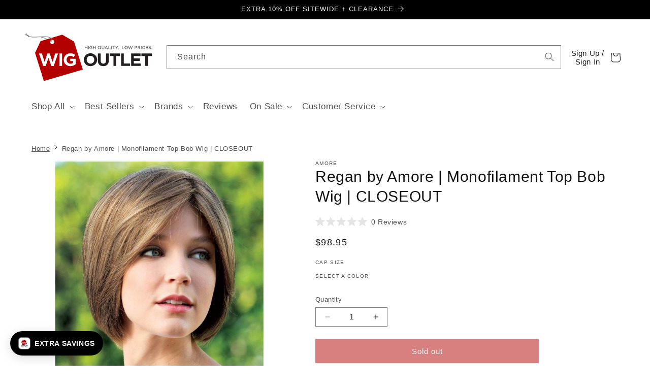

--- FILE ---
content_type: text/html; charset=utf-8
request_url: https://www.wigoutlet.com/products/regan-amore
body_size: 106645
content:
<!doctype html>
<html class="no-js" lang="en">
  <head>
	<script id="pandectes-rules">   /* PANDECTES-GDPR: DO NOT MODIFY AUTO GENERATED CODE OF THIS SCRIPT */      window.PandectesSettings = {"store":{"id":11659138,"plan":"plus","theme":"Dawn - April 2024 [LIVE]","primaryLocale":"en","adminMode":false,"headless":false,"storefrontRootDomain":"","checkoutRootDomain":"","storefrontAccessToken":""},"tsPublished":1724798111,"declaration":{"showPurpose":false,"showProvider":false,"declIntroText":"We use cookies to optimize website functionality, analyze the performance, and provide personalized experience to you. Some cookies are essential to make the website operate and function correctly. Those cookies cannot be disabled. In this window you can manage your preference of cookies.","showDateGenerated":true},"language":{"languageMode":"Single","fallbackLanguage":"en","languageDetection":"browser","languagesSupported":[]},"texts":{"managed":{"headerText":{"en":"We respect your privacy"},"consentText":{"en":"This website uses cookies to ensure you get the best experience."},"dismissButtonText":{"en":"Ok"},"linkText":{"en":"Learn more"},"imprintText":{"en":"Imprint"},"preferencesButtonText":{"en":"Preferences"},"allowButtonText":{"en":"Accept"},"denyButtonText":{"en":"Decline"},"leaveSiteButtonText":{"en":"Leave this site"},"cookiePolicyText":{"en":"Cookie policy"},"preferencesPopupTitleText":{"en":"Manage consent preferences"},"preferencesPopupIntroText":{"en":"We use cookies to optimize website functionality, analyze the performance, and provide personalized experience to you. Some cookies are essential to make the website operate and function correctly. Those cookies cannot be disabled. In this window you can manage your preference of cookies."},"preferencesPopupCloseButtonText":{"en":"Close"},"preferencesPopupAcceptAllButtonText":{"en":"Accept all"},"preferencesPopupRejectAllButtonText":{"en":"Reject all"},"preferencesPopupSaveButtonText":{"en":"Save preferences"},"accessSectionTitleText":{"en":"Data portability"},"accessSectionParagraphText":{"en":"You have the right to request access to your data at any time."},"rectificationSectionTitleText":{"en":"Data Rectification"},"rectificationSectionParagraphText":{"en":"You have the right to request your data to be updated whenever you think it is appropriate."},"erasureSectionTitleText":{"en":"Right to be forgotten"},"erasureSectionParagraphText":{"en":"You have the right to ask all your data to be erased. After that, you will no longer be able to access your account."},"declIntroText":{"en":"We use cookies to optimize website functionality, analyze the performance, and provide personalized experience to you. Some cookies are essential to make the website operate and function correctly. Those cookies cannot be disabled. In this window you can manage your preference of cookies."}},"categories":{"strictlyNecessaryCookiesTitleText":{"en":"Strictly necessary cookies"},"functionalityCookiesTitleText":{"en":"Functional cookies"},"performanceCookiesTitleText":{"en":"Performance cookies"},"targetingCookiesTitleText":{"en":"Targeting cookies"},"unclassifiedCookiesTitleText":{"en":"Unclassified cookies"},"strictlyNecessaryCookiesDescriptionText":{"en":"These cookies are essential in order to enable you to move around the website and use its features, such as accessing secure areas of the website. The website cannot function properly without these cookies."},"functionalityCookiesDescriptionText":{"en":"These cookies enable the site to provide enhanced functionality and personalisation. They may be set by us or by third party providers whose services we have added to our pages. If you do not allow these cookies then some or all of these services may not function properly."},"performanceCookiesDescriptionText":{"en":"These cookies enable us to monitor and improve the performance of our website. For example, they allow us to count visits, identify traffic sources and see which parts of the site are most popular."},"targetingCookiesDescriptionText":{"en":"These cookies may be set through our site by our advertising partners. They may be used by those companies to build a profile of your interests and show you relevant adverts on other sites.    They do not store directly personal information, but are based on uniquely identifying your browser and internet device. If you do not allow these cookies, you will experience less targeted advertising."},"unclassifiedCookiesDescriptionText":{"en":"Unclassified cookies are cookies that we are in the process of classifying, together with the providers of individual cookies."}},"auto":{"declName":{"en":"Name"},"declPath":{"en":"Path"},"declType":{"en":"Type"},"declDomain":{"en":"Domain"},"declPurpose":{"en":"Purpose"},"declProvider":{"en":"Provider"},"declRetention":{"en":"Retention"},"declFirstParty":{"en":"First-party"},"declThirdParty":{"en":"Third-party"},"declSeconds":{"en":"seconds"},"declMinutes":{"en":"minutes"},"declHours":{"en":"hours"},"declDays":{"en":"days"},"declMonths":{"en":"months"},"declYears":{"en":"years"},"declSession":{"en":"Session"},"cookiesDetailsText":{"en":"Cookies details"},"preferencesPopupAlwaysAllowedText":{"en":"Always allowed"},"submitButton":{"en":"Submit"},"submittingButton":{"en":"Submitting..."},"cancelButton":{"en":"Cancel"},"guestsSupportInfoText":{"en":"Please login with your customer account to further proceed."},"guestsSupportEmailPlaceholder":{"en":"E-mail address"},"guestsSupportEmailValidationError":{"en":"Email is not valid"},"guestsSupportEmailSuccessTitle":{"en":"Thank you for your request"},"guestsSupportEmailFailureTitle":{"en":"A problem occurred"},"guestsSupportEmailSuccessMessage":{"en":"If you are registered as a customer of this store, you will soon receive an email with instructions on how to proceed."},"guestsSupportEmailFailureMessage":{"en":"Your request was not submitted. Please try again and if problem persists, contact store owner for assistance."},"confirmationSuccessTitle":{"en":"Your request is verified"},"confirmationFailureTitle":{"en":"A problem occurred"},"confirmationSuccessMessage":{"en":"We will soon get back to you as to your request."},"confirmationFailureMessage":{"en":"Your request was not verified. Please try again and if problem persists, contact store owner for assistance"},"consentSectionTitleText":{"en":"Your cookie consent"},"consentSectionNoConsentText":{"en":"You have not consented to the cookies policy of this website."},"consentSectionConsentedText":{"en":"You consented to the cookies policy of this website on"},"consentStatus":{"en":"Consent preference"},"consentDate":{"en":"Consent date"},"consentId":{"en":"Consent ID"},"consentSectionChangeConsentActionText":{"en":"Change consent preference"},"accessSectionGDPRRequestsActionText":{"en":"Data subject requests"},"accessSectionAccountInfoActionText":{"en":"Personal data"},"accessSectionOrdersRecordsActionText":{"en":"Orders"},"accessSectionDownloadReportActionText":{"en":"Request export"},"rectificationCommentPlaceholder":{"en":"Describe what you want to be updated"},"rectificationCommentValidationError":{"en":"Comment is required"},"rectificationSectionEditAccountActionText":{"en":"Request an update"},"erasureSectionRequestDeletionActionText":{"en":"Request personal data deletion"}}},"library":{"previewMode":false,"fadeInTimeout":0,"defaultBlocked":0,"showLink":true,"showImprintLink":false,"showGoogleLink":true,"enabled":true,"cookie":{"name":"_pandectes_gdpr","expiryDays":365,"secure":true,"domain":""},"dismissOnScroll":false,"dismissOnWindowClick":false,"dismissOnTimeout":false,"palette":{"popup":{"background":"#FFFFFF","backgroundForCalculations":{"a":1,"b":255,"g":255,"r":255},"text":"#000000"},"button":{"background":"#000000","backgroundForCalculations":{"a":1,"b":0,"g":0,"r":0},"text":"#FFFFFF","textForCalculation":{"a":1,"b":255,"g":255,"r":255},"border":"transparent"}},"content":{"href":"https://wigs-hairpieces.myshopify.com/policies/privacy-policy","imprintHref":"/","close":"&#10005;","target":"","logo":"<img class=\"cc-banner-logo\" height=\"40\" width=\"40\" src=\"https://cdn.shopify.com/s/files/1/1165/9138/t/118/assets/pandectes-logo.png?v=1724691760\" alt=\"WigOutlet.com\" />"},"window":"<div role=\"dialog\" aria-live=\"polite\" aria-label=\"cookieconsent\" aria-describedby=\"cookieconsent:desc\" id=\"pandectes-banner\" class=\"cc-window-wrapper cc-bottom-wrapper\"><div class=\"pd-cookie-banner-window cc-window {{classes}}\"><!--googleoff: all-->{{children}}<!--googleon: all--></div></div>","compliance":{"custom":"<div class=\"cc-compliance cc-highlight\">{{preferences}}{{allow}}</div>"},"type":"custom","layouts":{"basic":"{{logo}}{{messagelink}}{{compliance}}{{close}}"},"position":"bottom","theme":"classic","revokable":false,"animateRevokable":false,"revokableReset":false,"revokableLogoUrl":"https://cdn.shopify.com/s/files/1/1165/9138/t/118/assets/pandectes-reopen-logo.png?v=1724691761","revokablePlacement":"bottom-left","revokableMarginHorizontal":15,"revokableMarginVertical":15,"static":false,"autoAttach":true,"hasTransition":true,"blacklistPage":[""],"elements":{"close":"<button aria-label=\"dismiss cookie message\" type=\"button\" tabindex=\"0\" class=\"cc-close\">{{close}}</button>","dismiss":"<button aria-label=\"dismiss cookie message\" type=\"button\" tabindex=\"0\" class=\"cc-btn cc-btn-decision cc-dismiss\">{{dismiss}}</button>","allow":"<button aria-label=\"allow cookies\" type=\"button\" tabindex=\"0\" class=\"cc-btn cc-btn-decision cc-allow\">{{allow}}</button>","deny":"<button aria-label=\"deny cookies\" type=\"button\" tabindex=\"0\" class=\"cc-btn cc-btn-decision cc-deny\">{{deny}}</button>","preferences":"<button aria-label=\"settings cookies\" tabindex=\"0\" type=\"button\" class=\"cc-btn cc-settings\" onclick=\"Pandectes.fn.openPreferences()\">{{preferences}}</button>"}},"geolocation":{"auOnly":true,"brOnly":true,"caOnly":false,"chOnly":true,"euOnly":true,"jpOnly":true,"nzOnly":true,"thOnly":true,"zaOnly":true,"canadaOnly":true,"globalVisibility":false},"dsr":{"guestsSupport":false,"accessSectionDownloadReportAuto":false},"banner":{"resetTs":1724691759,"extraCss":"        .cc-banner-logo {max-width: 24em!important;}    @media(min-width: 768px) {.cc-window.cc-floating{max-width: 24em!important;width: 24em!important;}}    .cc-message, .pd-cookie-banner-window .cc-header, .cc-logo {text-align: left}    .cc-window-wrapper{z-index: 2147483647;}    .cc-window{z-index: 2147483647;font-family: inherit;}    .pd-cookie-banner-window .cc-header{font-family: inherit;}    .pd-cp-ui{font-family: inherit; background-color: #FFFFFF;color:#000000;}    button.pd-cp-btn, a.pd-cp-btn{background-color:#000000;color:#FFFFFF!important;}    input + .pd-cp-preferences-slider{background-color: rgba(0, 0, 0, 0.3)}    .pd-cp-scrolling-section::-webkit-scrollbar{background-color: rgba(0, 0, 0, 0.3)}    input:checked + .pd-cp-preferences-slider{background-color: rgba(0, 0, 0, 1)}    .pd-cp-scrolling-section::-webkit-scrollbar-thumb {background-color: rgba(0, 0, 0, 1)}    .pd-cp-ui-close{color:#000000;}    .pd-cp-preferences-slider:before{background-color: #FFFFFF}    .pd-cp-title:before {border-color: #000000!important}    .pd-cp-preferences-slider{background-color:#000000}    .pd-cp-toggle{color:#000000!important}    @media(max-width:699px) {.pd-cp-ui-close-top svg {fill: #000000}}    .pd-cp-toggle:hover,.pd-cp-toggle:visited,.pd-cp-toggle:active{color:#000000!important}    .pd-cookie-banner-window {box-shadow: 0 0 18px rgb(0 0 0 / 20%);}  ","customJavascript":{"useButtons":true},"showPoweredBy":false,"revokableTrigger":false,"hybridStrict":false,"cookiesBlockedByDefault":"0","isActive":true,"implicitSavePreferences":true,"cookieIcon":false,"blockBots":false,"showCookiesDetails":true,"hasTransition":true,"blockingPage":false,"showOnlyLandingPage":false,"leaveSiteUrl":"https://www.google.com","linkRespectStoreLang":false},"cookies":{"0":[{"name":"keep_alive","type":"http","domain":"www.wigoutlet.com","path":"/","provider":"Shopify","firstParty":true,"retention":"30 minute(s)","expires":30,"unit":"declMinutes","purpose":{"en":"Used in connection with buyer localization."}},{"name":"secure_customer_sig","type":"http","domain":"www.wigoutlet.com","path":"/","provider":"Shopify","firstParty":true,"retention":"1 year(s)","expires":1,"unit":"declYears","purpose":{"en":"Used in connection with customer login."}},{"name":"localization","type":"http","domain":"www.wigoutlet.com","path":"/","provider":"Shopify","firstParty":true,"retention":"1 year(s)","expires":1,"unit":"declYears","purpose":{"en":"Shopify store localization"}},{"name":"cart_currency","type":"http","domain":"www.wigoutlet.com","path":"/","provider":"Shopify","firstParty":true,"retention":"2 ","expires":2,"unit":"declSession","purpose":{"en":"The cookie is necessary for the secure checkout and payment function on the website. This function is provided by shopify.com."}},{"name":"_tracking_consent","type":"http","domain":".wigoutlet.com","path":"/","provider":"Shopify","firstParty":false,"retention":"1 year(s)","expires":1,"unit":"declYears","purpose":{"en":"Tracking preferences."}},{"name":"_cmp_a","type":"http","domain":".wigoutlet.com","path":"/","provider":"Shopify","firstParty":false,"retention":"1 day(s)","expires":1,"unit":"declDays","purpose":{"en":"Used for managing customer privacy settings."}},{"name":"shopify_pay_redirect","type":"http","domain":"www.wigoutlet.com","path":"/","provider":"Shopify","firstParty":true,"retention":"1 hour(s)","expires":1,"unit":"declHours","purpose":{"en":"The cookie is necessary for the secure checkout and payment function on the website. This function is provided by shopify.com."}},{"name":"wpm-test-cookie","type":"http","domain":"com","path":"/","provider":"Shopify","firstParty":false,"retention":"Session","expires":1,"unit":"declSeconds","purpose":{"en":"Used to ensure our systems are working correctly."}},{"name":"wpm-test-cookie","type":"http","domain":"wigoutlet.com","path":"/","provider":"Shopify","firstParty":false,"retention":"Session","expires":1,"unit":"declSeconds","purpose":{"en":"Used to ensure our systems are working correctly."}},{"name":"wpm-test-cookie","type":"http","domain":"www.wigoutlet.com","path":"/","provider":"Shopify","firstParty":true,"retention":"Session","expires":1,"unit":"declSeconds","purpose":{"en":"Used to ensure our systems are working correctly."}},{"name":"_shopify_essential","type":"http","domain":"www.wigoutlet.com","path":"/","provider":"Shopify","firstParty":true,"retention":"1 year(s)","expires":1,"unit":"declYears","purpose":{"en":"Used on the accounts page."}}],"1":[],"2":[{"name":"snize-recommendation","type":"http","domain":"www.wigoutlet.com","path":"/","provider":"Searchanise","firstParty":true,"retention":"Session","expires":-55,"unit":"declYears","purpose":{"en":"Used to track a user's interaction with the store products, so that the website can show you relevant products."}},{"name":"_ga","type":"http","domain":".wigoutlet.com","path":"/","provider":"Google","firstParty":false,"retention":"1 year(s)","expires":1,"unit":"declYears","purpose":{"en":"Cookie is set by Google Analytics with unknown functionality"}},{"name":"_boomr_clss","type":"html_local","domain":"https://www.wigoutlet.com","path":"/","provider":"Shopify","firstParty":true,"retention":"Persistent","expires":1,"unit":"declYears","purpose":{"en":"Used to monitor and optimize the performance of Shopify stores."}},{"name":"_ga_6NP4D41GH4","type":"http","domain":".wigoutlet.com","path":"/","provider":"Google","firstParty":false,"retention":"1 year(s)","expires":1,"unit":"declYears","purpose":{"en":""}}],"4":[{"name":"_gcl_au","type":"http","domain":".wigoutlet.com","path":"/","provider":"Google","firstParty":false,"retention":"3 month(s)","expires":3,"unit":"declMonths","purpose":{"en":"Cookie is placed by Google Tag Manager to track conversions."}},{"name":"_fbp","type":"http","domain":".wigoutlet.com","path":"/","provider":"Facebook","firstParty":false,"retention":"3 month(s)","expires":3,"unit":"declMonths","purpose":{"en":"Cookie is placed by Facebook to track visits across websites."}},{"name":"lastExternalReferrer","type":"html_local","domain":"https://www.wigoutlet.com","path":"/","provider":"Facebook","firstParty":true,"retention":"Persistent","expires":1,"unit":"declYears","purpose":{"en":"Detects how the user reached the website by registering their last URL-address."}},{"name":"lastExternalReferrerTime","type":"html_local","domain":"https://www.wigoutlet.com","path":"/","provider":"Facebook","firstParty":true,"retention":"Persistent","expires":1,"unit":"declYears","purpose":{"en":"Contains the timestamp of the last update of the lastExternalReferrer cookie."}}],"8":[{"name":"ads/ga-audiences","type":"html_session","domain":"https://www.google.ie","path":"/","provider":"Unknown","firstParty":false,"retention":"Session","expires":1,"unit":"declYears","purpose":{"en":""}},{"name":"zCountry","type":"http","domain":".wigoutlet.com","path":"/","provider":"Unknown","firstParty":false,"retention":"1 year(s)","expires":1,"unit":"declYears","purpose":{"en":""}},{"name":"zHello","type":"http","domain":".wigoutlet.com","path":"/","provider":"Unknown","firstParty":false,"retention":"1 year(s)","expires":1,"unit":"declYears","purpose":{"en":""}},{"name":"snize-current-product-id","type":"html_local","domain":"https://www.wigoutlet.com","path":"/","provider":"Unknown","firstParty":true,"retention":"Persistent","expires":1,"unit":"declYears","purpose":{"en":""}},{"name":"ProductsSearch","type":"html_local","domain":"https://www.wigoutlet.com","path":"/","provider":"Unknown","firstParty":true,"retention":"Persistent","expires":1,"unit":"declYears","purpose":{"en":""}},{"name":"SeStatisticSession","type":"html_local","domain":"https://www.wigoutlet.com","path":"/","provider":"Unknown","firstParty":true,"retention":"Persistent","expires":1,"unit":"declYears","purpose":{"en":""}},{"name":"___ELEVAR_GTM_SUITE--cart","type":"html_local","domain":"https://www.wigoutlet.com","path":"/","provider":"Unknown","firstParty":true,"retention":"Persistent","expires":1,"unit":"declYears","purpose":{"en":""}},{"name":"snize-recommendations-clicks","type":"html_local","domain":"https://www.wigoutlet.com","path":"/","provider":"Unknown","firstParty":true,"retention":"Persistent","expires":1,"unit":"declYears","purpose":{"en":""}},{"name":"tolstoy-anonymousId","type":"html_local","domain":"https://www.wigoutlet.com","path":"/","provider":"Unknown","firstParty":true,"retention":"Persistent","expires":1,"unit":"declYears","purpose":{"en":""}},{"name":"___ELEVAR_GTM_SUITE--lastCollectionPathname","type":"html_local","domain":"https://www.wigoutlet.com","path":"/","provider":"Unknown","firstParty":true,"retention":"Persistent","expires":1,"unit":"declYears","purpose":{"en":""}},{"name":"vYa4uYLZIFCoHQ-rapid-js-visitor-3","type":"html_local","domain":"https://www.wigoutlet.com","path":"/","provider":"Unknown","firstParty":true,"retention":"Persistent","expires":1,"unit":"declYears","purpose":{"en":""}},{"name":"snize-recommendations-added","type":"html_local","domain":"https://www.wigoutlet.com","path":"/","provider":"Unknown","firstParty":true,"retention":"Persistent","expires":1,"unit":"declYears","purpose":{"en":""}},{"name":"pushowl_channels_consent","type":"html_local","domain":"https://www.wigoutlet.com","path":"/","provider":"Unknown","firstParty":true,"retention":"Persistent","expires":1,"unit":"declYears","purpose":{"en":""}},{"name":"snize-cart-changed","type":"html_local","domain":"https://www.wigoutlet.com","path":"/","provider":"Unknown","firstParty":true,"retention":"Persistent","expires":1,"unit":"declYears","purpose":{"en":""}},{"name":"tolstoyViewers","type":"html_local","domain":"https://www.wigoutlet.com","path":"/","provider":"Unknown","firstParty":true,"retention":"Persistent","expires":1,"unit":"declYears","purpose":{"en":""}},{"name":"pushowl_original_url_params","type":"html_local","domain":"https://www.wigoutlet.com","path":"/","provider":"Unknown","firstParty":true,"retention":"Persistent","expires":1,"unit":"declYears","purpose":{"en":""}},{"name":"pushowl_landing_page_url","type":"html_session","domain":"https://www.wigoutlet.com","path":"/","provider":"Unknown","firstParty":true,"retention":"Session","expires":1,"unit":"declYears","purpose":{"en":""}},{"name":"tolstoy-not-visible-opened-publish-id","type":"html_session","domain":"https://www.wigoutlet.com","path":"/","provider":"Unknown","firstParty":true,"retention":"Session","expires":1,"unit":"declYears","purpose":{"en":""}},{"name":"ClicksQueue","type":"html_local","domain":"https://www.wigoutlet.com","path":"/","provider":"Unknown","firstParty":true,"retention":"Persistent","expires":1,"unit":"declYears","purpose":{"en":""}},{"name":"pushowl_referrer","type":"html_session","domain":"https://www.wigoutlet.com","path":"/","provider":"Unknown","firstParty":true,"retention":"Session","expires":1,"unit":"declYears","purpose":{"en":""}},{"name":"frcp_wishlist","type":"html_local","domain":"https://www.wigoutlet.com","path":"/","provider":"Unknown","firstParty":true,"retention":"Persistent","expires":1,"unit":"declYears","purpose":{"en":""}},{"name":"pushowl_shopify_config-1.5-4e57c7a0-3503-42c0-8a79-2d39f78ace33","type":"html_session","domain":"https://www.wigoutlet.com","path":"/","provider":"Unknown","firstParty":true,"retention":"Session","expires":1,"unit":"declYears","purpose":{"en":""}},{"name":"klaviyoOnsite","type":"html_local","domain":"https://www.wigoutlet.com","path":"/","provider":"Unknown","firstParty":true,"retention":"Persistent","expires":1,"unit":"declYears","purpose":{"en":""}},{"name":"klaviyoPagesVisitCount","type":"html_session","domain":"https://www.wigoutlet.com","path":"/","provider":"Unknown","firstParty":true,"retention":"Session","expires":1,"unit":"declYears","purpose":{"en":""}},{"name":"pushowl_task_type","type":"html_session","domain":"https://www.wigoutlet.com","path":"/","provider":"Unknown","firstParty":true,"retention":"Session","expires":1,"unit":"declYears","purpose":{"en":""}},{"name":"pushowl_session_token","type":"html_session","domain":"https://www.wigoutlet.com","path":"/","provider":"Unknown","firstParty":true,"retention":"Session","expires":1,"unit":"declYears","purpose":{"en":""}},{"name":"pushowl_subdomain","type":"html_session","domain":"https://www.wigoutlet.com","path":"/","provider":"Unknown","firstParty":true,"retention":"Session","expires":1,"unit":"declYears","purpose":{"en":""}},{"name":"pushowl_landing_page_url_params","type":"html_session","domain":"https://www.wigoutlet.com","path":"/","provider":"Unknown","firstParty":true,"retention":"Session","expires":1,"unit":"declYears","purpose":{"en":""}},{"name":"tolstoy-session-unique-id","type":"html_session","domain":"https://www.wigoutlet.com","path":"/","provider":"Unknown","firstParty":true,"retention":"Session","expires":1,"unit":"declYears","purpose":{"en":""}},{"name":"pushowl_current_config_key","type":"html_session","domain":"https://www.wigoutlet.com","path":"/","provider":"Unknown","firstParty":true,"retention":"Session","expires":1,"unit":"declYears","purpose":{"en":""}},{"name":"session-storage-test","type":"html_session","domain":"https://www.wigoutlet.com","path":"/","provider":"Unknown","firstParty":true,"retention":"Session","expires":1,"unit":"declYears","purpose":{"en":""}},{"name":"test","type":"html_local","domain":"https://www.wigoutlet.com","path":"/","provider":"Unknown","firstParty":true,"retention":"Persistent","expires":1,"unit":"declYears","purpose":{"en":""}},{"name":"pushowl_optin_seen_count","type":"html_session","domain":"https://www.wigoutlet.com","path":"/","provider":"Unknown","firstParty":true,"retention":"Session","expires":1,"unit":"declYears","purpose":{"en":""}},{"name":"___ELEVAR_GTM_SUITE--userOnSignupPath","type":"html_local","domain":"https://www.wigoutlet.com","path":"/","provider":"Unknown","firstParty":true,"retention":"Persistent","expires":1,"unit":"declYears","purpose":{"en":""}},{"name":"bugsnag-anonymous-id","type":"html_local","domain":"https://pay.shopify.com","path":"/","provider":"Unknown","firstParty":false,"retention":"Persistent","expires":1,"unit":"declYears","purpose":{"en":""}},{"name":"___ELEVAR_GTM_SUITE--params","type":"html_local","domain":"https://www.wigoutlet.com","path":"/","provider":"Unknown","firstParty":true,"retention":"Persistent","expires":1,"unit":"declYears","purpose":{"en":""}},{"name":"___ELEVAR_GTM_SUITE--userId","type":"html_local","domain":"https://www.wigoutlet.com","path":"/","provider":"Unknown","firstParty":true,"retention":"Persistent","expires":1,"unit":"declYears","purpose":{"en":""}},{"name":"local-storage-test","type":"html_local","domain":"https://www.wigoutlet.com","path":"/","provider":"Unknown","firstParty":true,"retention":"Persistent","expires":1,"unit":"declYears","purpose":{"en":""}},{"name":"__storage_test__","type":"html_local","domain":"https://www.wigoutlet.com","path":"/","provider":"Unknown","firstParty":true,"retention":"Persistent","expires":1,"unit":"declYears","purpose":{"en":""}},{"name":"pushowl_permission_not_granted-1.5-4e57c7a0-3503-42c0-8a79-2d39f78ace33","type":"html_session","domain":"https://www.wigoutlet.com","path":"/","provider":"Unknown","firstParty":true,"retention":"Session","expires":1,"unit":"declYears","purpose":{"en":""}},{"name":"___ELEVAR_GTM_SUITE--cookies","type":"html_local","domain":"https://www.wigoutlet.com","path":"/","provider":"Unknown","firstParty":true,"retention":"Persistent","expires":1,"unit":"declYears","purpose":{"en":""}},{"name":"___ELEVAR_GTM_SUITE--lastDlPushTimestamp","type":"html_local","domain":"https://www.wigoutlet.com","path":"/","provider":"Unknown","firstParty":true,"retention":"Persistent","expires":1,"unit":"declYears","purpose":{"en":""}},{"name":"___ELEVAR_GTM_SUITE--sessionId","type":"html_local","domain":"https://www.wigoutlet.com","path":"/","provider":"Unknown","firstParty":true,"retention":"Persistent","expires":1,"unit":"declYears","purpose":{"en":""}},{"name":"___ELEVAR_GTM_SUITE--sessionCount","type":"html_local","domain":"https://www.wigoutlet.com","path":"/","provider":"Unknown","firstParty":true,"retention":"Persistent","expires":1,"unit":"declYears","purpose":{"en":""}},{"name":"pushowl_permission_not_granted-1.5-4e57c7a0-3503-42c0-8a79-2d39f78ace33","type":"html_local","domain":"https://www.wigoutlet.com","path":"/","provider":"Unknown","firstParty":true,"retention":"Persistent","expires":1,"unit":"declYears","purpose":{"en":""}}]},"blocker":{"isActive":false,"googleConsentMode":{"id":"","analyticsId":"","adwordsId":"","isActive":false,"adStorageCategory":4,"analyticsStorageCategory":2,"personalizationStorageCategory":1,"functionalityStorageCategory":1,"customEvent":false,"securityStorageCategory":0,"redactData":false,"urlPassthrough":false,"dataLayerProperty":"dataLayer","waitForUpdate":0,"useNativeChannel":false},"facebookPixel":{"id":"","isActive":false,"ldu":false},"microsoft":{"isActive":false,"uetTags":""},"rakuten":{"isActive":false,"cmp":false,"ccpa":false},"klaviyoIsActive":false,"gpcIsActive":false,"defaultBlocked":0,"patterns":{"whiteList":[],"blackList":{"1":[],"2":[],"4":[],"8":[]},"iframesWhiteList":[],"iframesBlackList":{"1":[],"2":[],"4":[],"8":[]},"beaconsWhiteList":[],"beaconsBlackList":{"1":[],"2":[],"4":[],"8":[]}}}}      !function(){"use strict";window.PandectesRules=window.PandectesRules||{},window.PandectesRules.manualBlacklist={1:[],2:[],4:[]},window.PandectesRules.blacklistedIFrames={1:[],2:[],4:[]},window.PandectesRules.blacklistedCss={1:[],2:[],4:[]},window.PandectesRules.blacklistedBeacons={1:[],2:[],4:[]};var e="javascript/blocked";function t(e){return new RegExp(e.replace(/[/\\.+?$()]/g,"\\$&").replace("*","(.*)"))}var n=function(e){var t=arguments.length>1&&void 0!==arguments[1]?arguments[1]:"log";new URLSearchParams(window.location.search).get("log")&&console[t]("PandectesRules: ".concat(e))};function a(e){var t=document.createElement("script");t.async=!0,t.src=e,document.head.appendChild(t)}function r(e,t){(null==t||t>e.length)&&(t=e.length);for(var n=0,a=Array(t);n<t;n++)a[n]=e[n];return a}function o(e,t,n){return(t=function(e){var t=function(e,t){if("object"!=typeof e||!e)return e;var n=e[Symbol.toPrimitive];if(void 0!==n){var a=n.call(e,t||"default");if("object"!=typeof a)return a;throw new TypeError("@@toPrimitive must return a primitive value.")}return("string"===t?String:Number)(e)}(e,"string");return"symbol"==typeof t?t:t+""}(t))in e?Object.defineProperty(e,t,{value:n,enumerable:!0,configurable:!0,writable:!0}):e[t]=n,e}function i(e,t){var n=Object.keys(e);if(Object.getOwnPropertySymbols){var a=Object.getOwnPropertySymbols(e);t&&(a=a.filter((function(t){return Object.getOwnPropertyDescriptor(e,t).enumerable}))),n.push.apply(n,a)}return n}function s(e){for(var t=1;t<arguments.length;t++){var n=null!=arguments[t]?arguments[t]:{};t%2?i(Object(n),!0).forEach((function(t){o(e,t,n[t])})):Object.getOwnPropertyDescriptors?Object.defineProperties(e,Object.getOwnPropertyDescriptors(n)):i(Object(n)).forEach((function(t){Object.defineProperty(e,t,Object.getOwnPropertyDescriptor(n,t))}))}return e}function c(e,t){return function(e){if(Array.isArray(e))return e}(e)||function(e,t){var n=null==e?null:"undefined"!=typeof Symbol&&e[Symbol.iterator]||e["@@iterator"];if(null!=n){var a,r,o,i,s=[],c=!0,l=!1;try{if(o=(n=n.call(e)).next,0===t){if(Object(n)!==n)return;c=!1}else for(;!(c=(a=o.call(n)).done)&&(s.push(a.value),s.length!==t);c=!0);}catch(e){l=!0,r=e}finally{try{if(!c&&null!=n.return&&(i=n.return(),Object(i)!==i))return}finally{if(l)throw r}}return s}}(e,t)||d(e,t)||function(){throw new TypeError("Invalid attempt to destructure non-iterable instance.\nIn order to be iterable, non-array objects must have a [Symbol.iterator]() method.")}()}function l(e){return function(e){if(Array.isArray(e))return r(e)}(e)||function(e){if("undefined"!=typeof Symbol&&null!=e[Symbol.iterator]||null!=e["@@iterator"])return Array.from(e)}(e)||d(e)||function(){throw new TypeError("Invalid attempt to spread non-iterable instance.\nIn order to be iterable, non-array objects must have a [Symbol.iterator]() method.")}()}function d(e,t){if(e){if("string"==typeof e)return r(e,t);var n={}.toString.call(e).slice(8,-1);return"Object"===n&&e.constructor&&(n=e.constructor.name),"Map"===n||"Set"===n?Array.from(e):"Arguments"===n||/^(?:Ui|I)nt(?:8|16|32)(?:Clamped)?Array$/.test(n)?r(e,t):void 0}}var u=window.PandectesRulesSettings||window.PandectesSettings,f=!(void 0===window.dataLayer||!Array.isArray(window.dataLayer)||!window.dataLayer.some((function(e){return"pandectes_full_scan"===e.event}))),g=function(){var e,t=arguments.length>0&&void 0!==arguments[0]?arguments[0]:"_pandectes_gdpr",n=("; "+document.cookie).split("; "+t+"=");if(n.length<2)e={};else{var a=n.pop().split(";");e=window.atob(a.shift())}var r=function(e){try{return JSON.parse(e)}catch(e){return!1}}(e);return!1!==r?r:e}(),p=u.banner.isActive,h=u.blocker,y=h.defaultBlocked,v=h.patterns,w=g&&null!==g.preferences&&void 0!==g.preferences?g.preferences:null,m=f?0:p?null===w?y:w:0,b={1:!(1&m),2:!(2&m),4:!(4&m)},k=v.blackList,_=v.whiteList,S=v.iframesBlackList,L=v.iframesWhiteList,C=v.beaconsBlackList,A=v.beaconsWhiteList,P={blackList:[],whiteList:[],iframesBlackList:{1:[],2:[],4:[],8:[]},iframesWhiteList:[],beaconsBlackList:{1:[],2:[],4:[],8:[]},beaconsWhiteList:[]};[1,2,4].map((function(e){var n;b[e]||((n=P.blackList).push.apply(n,l(k[e].length?k[e].map(t):[])),P.iframesBlackList[e]=S[e].length?S[e].map(t):[],P.beaconsBlackList[e]=C[e].length?C[e].map(t):[])})),P.whiteList=_.length?_.map(t):[],P.iframesWhiteList=L.length?L.map(t):[],P.beaconsWhiteList=A.length?A.map(t):[];var O={scripts:[],iframes:{1:[],2:[],4:[]},beacons:{1:[],2:[],4:[]},css:{1:[],2:[],4:[]}},E=function(t,n){return t&&(!n||n!==e)&&(!P.blackList||P.blackList.some((function(e){return e.test(t)})))&&(!P.whiteList||P.whiteList.every((function(e){return!e.test(t)})))},B=function(e,t){var n=P.iframesBlackList[t],a=P.iframesWhiteList;return e&&(!n||n.some((function(t){return t.test(e)})))&&(!a||a.every((function(t){return!t.test(e)})))},I=function(e,t){var n=P.beaconsBlackList[t],a=P.beaconsWhiteList;return e&&(!n||n.some((function(t){return t.test(e)})))&&(!a||a.every((function(t){return!t.test(e)})))},j=new MutationObserver((function(e){for(var t=0;t<e.length;t++)for(var n=e[t].addedNodes,a=0;a<n.length;a++){var r=n[a],o=r.dataset&&r.dataset.cookiecategory;if(1===r.nodeType&&"LINK"===r.tagName){var i=r.dataset&&r.dataset.href;if(i&&o)switch(o){case"functionality":case"C0001":O.css[1].push(i);break;case"performance":case"C0002":O.css[2].push(i);break;case"targeting":case"C0003":O.css[4].push(i)}}}})),T=new MutationObserver((function(t){for(var a=0;a<t.length;a++)for(var r=t[a].addedNodes,o=function(){var t=r[i],a=t.src||t.dataset&&t.dataset.src,o=t.dataset&&t.dataset.cookiecategory;if(1===t.nodeType&&"IFRAME"===t.tagName){if(a){var s=!1;B(a,1)||"functionality"===o||"C0001"===o?(s=!0,O.iframes[1].push(a)):B(a,2)||"performance"===o||"C0002"===o?(s=!0,O.iframes[2].push(a)):(B(a,4)||"targeting"===o||"C0003"===o)&&(s=!0,O.iframes[4].push(a)),s&&(t.removeAttribute("src"),t.setAttribute("data-src",a))}}else if(1===t.nodeType&&"IMG"===t.tagName){if(a){var c=!1;I(a,1)?(c=!0,O.beacons[1].push(a)):I(a,2)?(c=!0,O.beacons[2].push(a)):I(a,4)&&(c=!0,O.beacons[4].push(a)),c&&(t.removeAttribute("src"),t.setAttribute("data-src",a))}}else if(1===t.nodeType&&"SCRIPT"===t.tagName){var l=t.type,d=!1;if(E(a,l)?(n("rule blocked: ".concat(a)),d=!0):a&&o?n("manually blocked @ ".concat(o,": ").concat(a)):o&&n("manually blocked @ ".concat(o,": inline code")),d){O.scripts.push([t,l]),t.type=e;var u=function(n){t.getAttribute("type")===e&&n.preventDefault(),t.removeEventListener("beforescriptexecute",u)};t.addEventListener("beforescriptexecute",u),t.parentElement&&t.parentElement.removeChild(t)}}},i=0;i<r.length;i++)o()})),R=document.createElement,D={src:Object.getOwnPropertyDescriptor(HTMLScriptElement.prototype,"src"),type:Object.getOwnPropertyDescriptor(HTMLScriptElement.prototype,"type")};window.PandectesRules.unblockCss=function(e){var t=O.css[e]||[];t.length&&n("Unblocking CSS for ".concat(e)),t.forEach((function(e){var t=document.querySelector('link[data-href^="'.concat(e,'"]'));t.removeAttribute("data-href"),t.href=e})),O.css[e]=[]},window.PandectesRules.unblockIFrames=function(e){var t=O.iframes[e]||[];t.length&&n("Unblocking IFrames for ".concat(e)),P.iframesBlackList[e]=[],t.forEach((function(e){var t=document.querySelector('iframe[data-src^="'.concat(e,'"]'));t.removeAttribute("data-src"),t.src=e})),O.iframes[e]=[]},window.PandectesRules.unblockBeacons=function(e){var t=O.beacons[e]||[];t.length&&n("Unblocking Beacons for ".concat(e)),P.beaconsBlackList[e]=[],t.forEach((function(e){var t=document.querySelector('img[data-src^="'.concat(e,'"]'));t.removeAttribute("data-src"),t.src=e})),O.beacons[e]=[]},window.PandectesRules.unblockInlineScripts=function(e){var t=1===e?"functionality":2===e?"performance":"targeting",a=document.querySelectorAll('script[type="javascript/blocked"][data-cookiecategory="'.concat(t,'"]'));n("unblockInlineScripts: ".concat(a.length," in ").concat(t)),a.forEach((function(e){var t=document.createElement("script");t.type="text/javascript",e.hasAttribute("src")?t.src=e.getAttribute("src"):t.textContent=e.textContent,document.head.appendChild(t),e.parentNode.removeChild(e)}))},window.PandectesRules.unblockInlineCss=function(e){var t=1===e?"functionality":2===e?"performance":"targeting",a=document.querySelectorAll('link[data-cookiecategory="'.concat(t,'"]'));n("unblockInlineCss: ".concat(a.length," in ").concat(t)),a.forEach((function(e){e.href=e.getAttribute("data-href")}))},window.PandectesRules.unblock=function(e){e.length<1?(P.blackList=[],P.whiteList=[],P.iframesBlackList=[],P.iframesWhiteList=[]):(P.blackList&&(P.blackList=P.blackList.filter((function(t){return e.every((function(e){return"string"==typeof e?!t.test(e):e instanceof RegExp?t.toString()!==e.toString():void 0}))}))),P.whiteList&&(P.whiteList=[].concat(l(P.whiteList),l(e.map((function(e){if("string"==typeof e){var n=".*"+t(e)+".*";if(P.whiteList.every((function(e){return e.toString()!==n.toString()})))return new RegExp(n)}else if(e instanceof RegExp&&P.whiteList.every((function(t){return t.toString()!==e.toString()})))return e;return null})).filter(Boolean)))));var a=0;l(O.scripts).forEach((function(e,t){var n=c(e,2),r=n[0],o=n[1];if(function(e){var t=e.getAttribute("src");return P.blackList&&P.blackList.every((function(e){return!e.test(t)}))||P.whiteList&&P.whiteList.some((function(e){return e.test(t)}))}(r)){for(var i=document.createElement("script"),s=0;s<r.attributes.length;s++){var l=r.attributes[s];"src"!==l.name&&"type"!==l.name&&i.setAttribute(l.name,r.attributes[s].value)}i.setAttribute("src",r.src),i.setAttribute("type",o||"application/javascript"),document.head.appendChild(i),O.scripts.splice(t-a,1),a++}})),0==P.blackList.length&&0===P.iframesBlackList[1].length&&0===P.iframesBlackList[2].length&&0===P.iframesBlackList[4].length&&0===P.beaconsBlackList[1].length&&0===P.beaconsBlackList[2].length&&0===P.beaconsBlackList[4].length&&(n("Disconnecting observers"),T.disconnect(),j.disconnect())};var N=u.store,x=N.adminMode,U=N.headless,z=N.storefrontRootDomain,M=N.checkoutRootDomain,q=N.storefrontAccessToken,F=u.banner.isActive,W=u.blocker.defaultBlocked;F&&function(e){if(window.Shopify&&window.Shopify.customerPrivacy)e();else{var t=null;window.Shopify&&window.Shopify.loadFeatures&&window.Shopify.trackingConsent?e():t=setInterval((function(){window.Shopify&&window.Shopify.loadFeatures&&(clearInterval(t),window.Shopify.loadFeatures([{name:"consent-tracking-api",version:"0.1"}],(function(t){t?n("Shopify.customerPrivacy API - failed to load"):(n("shouldShowBanner() -> ".concat(window.Shopify.trackingConsent.shouldShowBanner()," | saleOfDataRegion() -> ").concat(window.Shopify.trackingConsent.saleOfDataRegion())),e())})))}),10)}}((function(){!function(){var e=window.Shopify.trackingConsent;if(!1!==e.shouldShowBanner()||null!==w||7!==W)try{var t=x&&!(window.Shopify&&window.Shopify.AdminBarInjector),a={preferences:!(1&m)||f||t,analytics:!(2&m)||f||t,marketing:!(4&m)||f||t};U&&(a.headlessStorefront=!0,a.storefrontRootDomain=null!=z&&z.length?z:window.location.hostname,a.checkoutRootDomain=null!=M&&M.length?M:"checkout.".concat(window.location.hostname),a.storefrontAccessToken=null!=q&&q.length?q:""),e.firstPartyMarketingAllowed()===a.marketing&&e.analyticsProcessingAllowed()===a.analytics&&e.preferencesProcessingAllowed()===a.preferences||e.setTrackingConsent(a,(function(e){e&&e.error?n("Shopify.customerPrivacy API - failed to setTrackingConsent"):n("setTrackingConsent(".concat(JSON.stringify(a),")"))}))}catch(e){n("Shopify.customerPrivacy API - exception")}}(),function(){if(U){var e=window.Shopify.trackingConsent,t=e.currentVisitorConsent();if(navigator.globalPrivacyControl&&""===t.sale_of_data){var a={sale_of_data:!1,headlessStorefront:!0};a.storefrontRootDomain=null!=z&&z.length?z:window.location.hostname,a.checkoutRootDomain=null!=M&&M.length?M:"checkout.".concat(window.location.hostname),a.storefrontAccessToken=null!=q&&q.length?q:"",e.setTrackingConsent(a,(function(e){e&&e.error?n("Shopify.customerPrivacy API - failed to setTrackingConsent({".concat(JSON.stringify(a),")")):n("setTrackingConsent(".concat(JSON.stringify(a),")"))}))}}}()}));var H=["AT","BE","BG","HR","CY","CZ","DK","EE","FI","FR","DE","GR","HU","IE","IT","LV","LT","LU","MT","NL","PL","PT","RO","SK","SI","ES","SE","GB","LI","NO","IS"],G=u.banner,J=G.isActive,V=G.hybridStrict,K=u.geolocation,$=K.caOnly,Y=void 0!==$&&$,Z=K.euOnly,Q=void 0!==Z&&Z,X=K.brOnly,ee=void 0!==X&&X,te=K.jpOnly,ne=void 0!==te&&te,ae=K.thOnly,re=void 0!==ae&&ae,oe=K.chOnly,ie=void 0!==oe&&oe,se=K.zaOnly,ce=void 0!==se&&se,le=K.canadaOnly,de=void 0!==le&&le,ue=K.globalVisibility,fe=void 0===ue||ue,ge=u.blocker,pe=ge.defaultBlocked,he=void 0===pe?7:pe,ye=ge.googleConsentMode,ve=ye.isActive,we=ye.customEvent,me=ye.id,be=void 0===me?"":me,ke=ye.analyticsId,_e=void 0===ke?"":ke,Se=ye.adwordsId,Le=void 0===Se?"":Se,Ce=ye.redactData,Ae=ye.urlPassthrough,Pe=ye.adStorageCategory,Oe=ye.analyticsStorageCategory,Ee=ye.functionalityStorageCategory,Be=ye.personalizationStorageCategory,Ie=ye.securityStorageCategory,je=ye.dataLayerProperty,Te=void 0===je?"dataLayer":je,Re=ye.waitForUpdate,De=void 0===Re?0:Re,Ne=ye.useNativeChannel,xe=void 0!==Ne&&Ne;function Ue(){window[Te].push(arguments)}window[Te]=window[Te]||[];var ze,Me,qe={hasInitialized:!1,useNativeChannel:!1,ads_data_redaction:!1,url_passthrough:!1,data_layer_property:"dataLayer",storage:{ad_storage:"granted",ad_user_data:"granted",ad_personalization:"granted",analytics_storage:"granted",functionality_storage:"granted",personalization_storage:"granted",security_storage:"granted"}};if(J&&ve){var Fe=he&Pe?"denied":"granted",We=he&Oe?"denied":"granted",He=he&Ee?"denied":"granted",Ge=he&Be?"denied":"granted",Je=he&Ie?"denied":"granted";qe.hasInitialized=!0,qe.useNativeChannel=xe,qe.url_passthrough=Ae,qe.ads_data_redaction="denied"===Fe&&Ce,qe.storage.ad_storage=Fe,qe.storage.ad_user_data=Fe,qe.storage.ad_personalization=Fe,qe.storage.analytics_storage=We,qe.storage.functionality_storage=He,qe.storage.personalization_storage=Ge,qe.storage.security_storage=Je,qe.data_layer_property=Te||"dataLayer",qe.ads_data_redaction&&Ue("set","ads_data_redaction",qe.ads_data_redaction),qe.url_passthrough&&Ue("set","url_passthrough",qe.url_passthrough),function(){!1===xe?console.log("Pandectes: Google Consent Mode (av2)"):console.log("Pandectes: Google Consent Mode (av2nc)");var e=m!==he?{wait_for_update:De||500}:De?{wait_for_update:De}:{};fe&&!V?Ue("consent","default",s(s({},qe.storage),e)):(Ue("consent","default",s(s(s({},qe.storage),e),{},{region:[].concat(l(Q||V?H:[]),l(Y&&!V?["US-CA","US-VA","US-CT","US-UT","US-CO"]:[]),l(ee&&!V?["BR"]:[]),l(ne&&!V?["JP"]:[]),l(de&&!V?["CA"]:[]),l(re&&!V?["TH"]:[]),l(ie&&!V?["CH"]:[]),l(ce&&!V?["ZA"]:[]))})),Ue("consent","default",{ad_storage:"granted",ad_user_data:"granted",ad_personalization:"granted",analytics_storage:"granted",functionality_storage:"granted",personalization_storage:"granted",security_storage:"granted"}));if(null!==w){var t=m&Pe?"denied":"granted",n=m&Oe?"denied":"granted",r=m&Ee?"denied":"granted",o=m&Be?"denied":"granted",i=m&Ie?"denied":"granted";qe.storage.ad_storage=t,qe.storage.ad_user_data=t,qe.storage.ad_personalization=t,qe.storage.analytics_storage=n,qe.storage.functionality_storage=r,qe.storage.personalization_storage=o,qe.storage.security_storage=i,Ue("consent","update",qe.storage)}(be.length||_e.length||Le.length)&&(window[qe.data_layer_property].push({"pandectes.start":(new Date).getTime(),event:"pandectes-rules.min.js"}),(_e.length||Le.length)&&Ue("js",new Date));var c="https://www.googletagmanager.com";if(be.length){var d=be.split(",");window[qe.data_layer_property].push({"gtm.start":(new Date).getTime(),event:"gtm.js"});for(var u=0;u<d.length;u++){var f="dataLayer"!==qe.data_layer_property?"&l=".concat(qe.data_layer_property):"";a("".concat(c,"/gtm.js?id=").concat(d[u].trim()).concat(f))}}if(_e.length)for(var g=_e.split(","),p=0;p<g.length;p++){var h=g[p].trim();h.length&&(a("".concat(c,"/gtag/js?id=").concat(h)),Ue("config",h,{send_page_view:!1}))}if(Le.length)for(var y=Le.split(","),v=0;v<y.length;v++){var b=y[v].trim();b.length&&(a("".concat(c,"/gtag/js?id=").concat(b)),Ue("config",b,{allow_enhanced_conversions:!0}))}}()}J&&we&&(Me=7===(ze=m)?"deny":0===ze?"allow":"mixed",window[Te].push({event:"Pandectes_Consent_Update",pandectes_status:Me,pandectes_categories:{C0000:"allow",C0001:b[1]?"allow":"deny",C0002:b[2]?"allow":"deny",C0003:b[4]?"allow":"deny"}}));var Ve=u.blocker,Ke=Ve.klaviyoIsActive,$e=Ve.googleConsentMode.adStorageCategory;Ke&&window.addEventListener("PandectesEvent_OnConsent",(function(e){var t=e.detail.preferences;if(null!=t){var n=t&$e?"denied":"granted";void 0!==window.klaviyo&&window.klaviyo.isIdentified()&&window.klaviyo.push(["identify",{ad_personalization:n,ad_user_data:n}])}})),u.banner.revokableTrigger&&window.addEventListener("PandectesEvent_OnInitialize",(function(){document.querySelectorAll('[href*="#reopenBanner"]').forEach((function(e){e.onclick=function(e){e.preventDefault(),window.Pandectes.fn.revokeConsent()}}))}));var Ye=u.banner.isActive,Ze=u.blocker,Qe=Ze.defaultBlocked,Xe=void 0===Qe?7:Qe,et=Ze.microsoft,tt=et.isActive,nt=et.uetTags,at=et.dataLayerProperty,rt=void 0===at?"uetq":at,ot={hasInitialized:!1,data_layer_property:"uetq",storage:{ad_storage:"granted"}};if(window[rt]=window[rt]||[],tt&&ut("_uetmsdns","1",365),Ye&&tt){var it=4&Xe?"denied":"granted";if(ot.hasInitialized=!0,ot.storage.ad_storage=it,window[rt].push("consent","default",ot.storage),"granted"==it&&(ut("_uetmsdns","0",365),console.log("setting cookie")),null!==w){var st=4&m?"denied":"granted";ot.storage.ad_storage=st,window[rt].push("consent","update",ot.storage),"granted"===st&&ut("_uetmsdns","0",365)}if(nt.length)for(var ct=nt.split(","),lt=0;lt<ct.length;lt++)ct[lt].trim().length&&dt(ct[lt])}function dt(e){var t=document.createElement("script");t.type="text/javascript",t.src="//bat.bing.com/bat.js",t.onload=function(){var t={ti:e};t.q=window.uetq,window.uetq=new UET(t),window.uetq.push("consent","default",{ad_storage:"denied"}),window[rt].push("pageLoad")},document.head.appendChild(t)}function ut(e,t,n){var a=new Date;a.setTime(a.getTime()+24*n*60*60*1e3);var r="expires="+a.toUTCString();document.cookie="".concat(e,"=").concat(t,"; ").concat(r,"; path=/; secure; samesite=strict")}window.PandectesRules.gcm=qe;var ft=u.banner.isActive,gt=u.blocker.isActive;n("Prefs: ".concat(m," | Banner: ").concat(ft?"on":"off"," | Blocker: ").concat(gt?"on":"off"));var pt=null===w&&/\/checkouts\//.test(window.location.pathname);0!==m&&!1===f&&gt&&!pt&&(n("Blocker will execute"),document.createElement=function(){for(var t=arguments.length,n=new Array(t),a=0;a<t;a++)n[a]=arguments[a];if("script"!==n[0].toLowerCase())return R.bind?R.bind(document).apply(void 0,n):R;var r=R.bind(document).apply(void 0,n);try{Object.defineProperties(r,{src:s(s({},D.src),{},{set:function(t){E(t,r.type)&&D.type.set.call(this,e),D.src.set.call(this,t)}}),type:s(s({},D.type),{},{get:function(){var t=D.type.get.call(this);return t===e||E(this.src,t)?null:t},set:function(t){var n=E(r.src,r.type)?e:t;D.type.set.call(this,n)}})}),r.setAttribute=function(t,n){if("type"===t){var a=E(r.src,r.type)?e:n;D.type.set.call(r,a)}else"src"===t?(E(n,r.type)&&D.type.set.call(r,e),D.src.set.call(r,n)):HTMLScriptElement.prototype.setAttribute.call(r,t,n)}}catch(e){console.warn("Yett: unable to prevent script execution for script src ",r.src,".\n",'A likely cause would be because you are using a third-party browser extension that monkey patches the "document.createElement" function.')}return r},T.observe(document.documentElement,{childList:!0,subtree:!0}),j.observe(document.documentElement,{childList:!0,subtree:!0}))}();
</script>







    <!-- Global site tag (gtag.js) - Google Ads: 810476933 -->
<script async src="https://www.googletagmanager.com/gtag/js?id=AW-810476933"></script>
 
<script>
    window.dataLayer = window.dataLayer || [];
    function gtag(){dataLayer.push(arguments);}
    gtag('js', new Date());

    gtag('config', 'AW-810476933');
</script>



        <script>
  const isElementLoaded = async selector => {
  while(document.querySelector(selector)===null)
    {await new Promise(resolve=>requestAnimationFrame(resolve))}
  return document.querySelector(selector)
}
</script>
    <meta charset="utf-8">
    <meta http-equiv="X-UA-Compatible" content="IE=edge">
    <meta name="viewport" content="width=device-width,initial-scale=1">
    <meta name="theme-color" content="">
    <link rel="canonical" href="https://www.wigoutlet.com/products/regan-amore"><link rel="shortcut icon" type="image/png" href="//www.wigoutlet.com/cdn/shop/files/wig_outlet_favicon_32x32_1_32x32_3a00d275-8ec7-404d-afd9-cda38732c1ff.png?crop=center&height=32&v=1738485977&width=32">
    
    

    <title>
      Regan by Amore | Double Monofilament Wig
 &ndash; WigOutlet.com</title>

    
      <meta name="description" content="Regan by Amore is a super sleek layered bob, complemented by natural side-swept fringe.">
    

    

<meta property="og:site_name" content="WigOutlet.com">
<meta property="og:url" content="https://www.wigoutlet.com/products/regan-amore">
<meta property="og:title" content="Regan by Amore | Double Monofilament Wig">
<meta property="og:type" content="product">
<meta property="og:description" content="Regan by Amore is a super sleek layered bob, complemented by natural side-swept fringe."><meta property="og:image" content="http://www.wigoutlet.com/cdn/shop/products/rp2546_1_lg_52bd68f6-a66d-4da4-a5da-8be40fbf9274.jpg?v=1762439629">
  <meta property="og:image:secure_url" content="https://www.wigoutlet.com/cdn/shop/products/rp2546_1_lg_52bd68f6-a66d-4da4-a5da-8be40fbf9274.jpg?v=1762439629">
  <meta property="og:image:width" content="525">
  <meta property="og:image:height" content="700"><meta property="og:price:amount" content="98.95">
  <meta property="og:price:currency" content="USD"><meta name="twitter:card" content="summary_large_image">
<meta name="twitter:title" content="Regan by Amore | Double Monofilament Wig">
<meta name="twitter:description" content="Regan by Amore is a super sleek layered bob, complemented by natural side-swept fringe.">


    <script src="//www.wigoutlet.com/cdn/shop/t/118/assets/constants.js?v=58251544750838685771713474008" defer="defer"></script>
    <script src="//www.wigoutlet.com/cdn/shop/t/118/assets/pubsub.js?v=158357773527763999511713474009" defer="defer"></script>
    <script src="//www.wigoutlet.com/cdn/shop/t/118/assets/global.js?v=173698251189017290581769104845" defer="defer"></script><script>window.performance && window.performance.mark && window.performance.mark('shopify.content_for_header.start');</script><meta name="facebook-domain-verification" content="ovs8kpyme46d22d0jizaaka1vuyy94">
<meta name="google-site-verification" content="KwjwN1iNJnsZKtcyyMrb_I_fcr9YU0uzwo4RKkQnQhE">
<meta id="shopify-digital-wallet" name="shopify-digital-wallet" content="/11659138/digital_wallets/dialog">
<meta name="shopify-checkout-api-token" content="58959f78d01b807c8fc344466acbad66">
<meta id="in-context-paypal-metadata" data-shop-id="11659138" data-venmo-supported="false" data-environment="production" data-locale="en_US" data-paypal-v4="true" data-currency="USD">
<link rel="alternate" hreflang="x-default" href="https://www.wigoutlet.com/products/regan-amore">
<link rel="alternate" hreflang="en" href="https://www.wigoutlet.com/products/regan-amore">
<link rel="alternate" hreflang="en-CA" href="https://www.wigoutlet.com/en-ca/products/regan-amore">
<link rel="alternate" type="application/json+oembed" href="https://www.wigoutlet.com/products/regan-amore.oembed">
<script async="async" src="/checkouts/internal/preloads.js?locale=en-US"></script>
<link rel="preconnect" href="https://shop.app" crossorigin="anonymous">
<script async="async" src="https://shop.app/checkouts/internal/preloads.js?locale=en-US&shop_id=11659138" crossorigin="anonymous"></script>
<script id="apple-pay-shop-capabilities" type="application/json">{"shopId":11659138,"countryCode":"US","currencyCode":"USD","merchantCapabilities":["supports3DS"],"merchantId":"gid:\/\/shopify\/Shop\/11659138","merchantName":"WigOutlet.com","requiredBillingContactFields":["postalAddress","email","phone"],"requiredShippingContactFields":["postalAddress","email","phone"],"shippingType":"shipping","supportedNetworks":["visa","masterCard","amex","discover","elo","jcb"],"total":{"type":"pending","label":"WigOutlet.com","amount":"1.00"},"shopifyPaymentsEnabled":true,"supportsSubscriptions":true}</script>
<script id="shopify-features" type="application/json">{"accessToken":"58959f78d01b807c8fc344466acbad66","betas":["rich-media-storefront-analytics"],"domain":"www.wigoutlet.com","predictiveSearch":true,"shopId":11659138,"locale":"en"}</script>
<script>var Shopify = Shopify || {};
Shopify.shop = "wigs-hairpieces.myshopify.com";
Shopify.locale = "en";
Shopify.currency = {"active":"USD","rate":"1.0"};
Shopify.country = "US";
Shopify.theme = {"name":"Dawn - April 2024 [LIVE]","id":128158793818,"schema_name":"Dawn","schema_version":"13.0.1","theme_store_id":887,"role":"main"};
Shopify.theme.handle = "null";
Shopify.theme.style = {"id":null,"handle":null};
Shopify.cdnHost = "www.wigoutlet.com/cdn";
Shopify.routes = Shopify.routes || {};
Shopify.routes.root = "/";</script>
<script type="module">!function(o){(o.Shopify=o.Shopify||{}).modules=!0}(window);</script>
<script>!function(o){function n(){var o=[];function n(){o.push(Array.prototype.slice.apply(arguments))}return n.q=o,n}var t=o.Shopify=o.Shopify||{};t.loadFeatures=n(),t.autoloadFeatures=n()}(window);</script>
<script>
  window.ShopifyPay = window.ShopifyPay || {};
  window.ShopifyPay.apiHost = "shop.app\/pay";
  window.ShopifyPay.redirectState = null;
</script>
<script id="shop-js-analytics" type="application/json">{"pageType":"product"}</script>
<script defer="defer" async type="module" src="//www.wigoutlet.com/cdn/shopifycloud/shop-js/modules/v2/client.init-shop-cart-sync_WVOgQShq.en.esm.js"></script>
<script defer="defer" async type="module" src="//www.wigoutlet.com/cdn/shopifycloud/shop-js/modules/v2/chunk.common_C_13GLB1.esm.js"></script>
<script defer="defer" async type="module" src="//www.wigoutlet.com/cdn/shopifycloud/shop-js/modules/v2/chunk.modal_CLfMGd0m.esm.js"></script>
<script type="module">
  await import("//www.wigoutlet.com/cdn/shopifycloud/shop-js/modules/v2/client.init-shop-cart-sync_WVOgQShq.en.esm.js");
await import("//www.wigoutlet.com/cdn/shopifycloud/shop-js/modules/v2/chunk.common_C_13GLB1.esm.js");
await import("//www.wigoutlet.com/cdn/shopifycloud/shop-js/modules/v2/chunk.modal_CLfMGd0m.esm.js");

  window.Shopify.SignInWithShop?.initShopCartSync?.({"fedCMEnabled":true,"windoidEnabled":true});

</script>
<script defer="defer" async type="module" src="//www.wigoutlet.com/cdn/shopifycloud/shop-js/modules/v2/client.payment-terms_BWmiNN46.en.esm.js"></script>
<script defer="defer" async type="module" src="//www.wigoutlet.com/cdn/shopifycloud/shop-js/modules/v2/chunk.common_C_13GLB1.esm.js"></script>
<script defer="defer" async type="module" src="//www.wigoutlet.com/cdn/shopifycloud/shop-js/modules/v2/chunk.modal_CLfMGd0m.esm.js"></script>
<script type="module">
  await import("//www.wigoutlet.com/cdn/shopifycloud/shop-js/modules/v2/client.payment-terms_BWmiNN46.en.esm.js");
await import("//www.wigoutlet.com/cdn/shopifycloud/shop-js/modules/v2/chunk.common_C_13GLB1.esm.js");
await import("//www.wigoutlet.com/cdn/shopifycloud/shop-js/modules/v2/chunk.modal_CLfMGd0m.esm.js");

  
</script>
<script>
  window.Shopify = window.Shopify || {};
  if (!window.Shopify.featureAssets) window.Shopify.featureAssets = {};
  window.Shopify.featureAssets['shop-js'] = {"shop-cart-sync":["modules/v2/client.shop-cart-sync_DuR37GeY.en.esm.js","modules/v2/chunk.common_C_13GLB1.esm.js","modules/v2/chunk.modal_CLfMGd0m.esm.js"],"init-fed-cm":["modules/v2/client.init-fed-cm_BucUoe6W.en.esm.js","modules/v2/chunk.common_C_13GLB1.esm.js","modules/v2/chunk.modal_CLfMGd0m.esm.js"],"shop-toast-manager":["modules/v2/client.shop-toast-manager_B0JfrpKj.en.esm.js","modules/v2/chunk.common_C_13GLB1.esm.js","modules/v2/chunk.modal_CLfMGd0m.esm.js"],"init-shop-cart-sync":["modules/v2/client.init-shop-cart-sync_WVOgQShq.en.esm.js","modules/v2/chunk.common_C_13GLB1.esm.js","modules/v2/chunk.modal_CLfMGd0m.esm.js"],"shop-button":["modules/v2/client.shop-button_B_U3bv27.en.esm.js","modules/v2/chunk.common_C_13GLB1.esm.js","modules/v2/chunk.modal_CLfMGd0m.esm.js"],"init-windoid":["modules/v2/client.init-windoid_DuP9q_di.en.esm.js","modules/v2/chunk.common_C_13GLB1.esm.js","modules/v2/chunk.modal_CLfMGd0m.esm.js"],"shop-cash-offers":["modules/v2/client.shop-cash-offers_BmULhtno.en.esm.js","modules/v2/chunk.common_C_13GLB1.esm.js","modules/v2/chunk.modal_CLfMGd0m.esm.js"],"pay-button":["modules/v2/client.pay-button_CrPSEbOK.en.esm.js","modules/v2/chunk.common_C_13GLB1.esm.js","modules/v2/chunk.modal_CLfMGd0m.esm.js"],"init-customer-accounts":["modules/v2/client.init-customer-accounts_jNk9cPYQ.en.esm.js","modules/v2/client.shop-login-button_DJ5ldayH.en.esm.js","modules/v2/chunk.common_C_13GLB1.esm.js","modules/v2/chunk.modal_CLfMGd0m.esm.js"],"avatar":["modules/v2/client.avatar_BTnouDA3.en.esm.js"],"checkout-modal":["modules/v2/client.checkout-modal_pBPyh9w8.en.esm.js","modules/v2/chunk.common_C_13GLB1.esm.js","modules/v2/chunk.modal_CLfMGd0m.esm.js"],"init-shop-for-new-customer-accounts":["modules/v2/client.init-shop-for-new-customer-accounts_BUoCy7a5.en.esm.js","modules/v2/client.shop-login-button_DJ5ldayH.en.esm.js","modules/v2/chunk.common_C_13GLB1.esm.js","modules/v2/chunk.modal_CLfMGd0m.esm.js"],"init-customer-accounts-sign-up":["modules/v2/client.init-customer-accounts-sign-up_CnczCz9H.en.esm.js","modules/v2/client.shop-login-button_DJ5ldayH.en.esm.js","modules/v2/chunk.common_C_13GLB1.esm.js","modules/v2/chunk.modal_CLfMGd0m.esm.js"],"init-shop-email-lookup-coordinator":["modules/v2/client.init-shop-email-lookup-coordinator_CzjY5t9o.en.esm.js","modules/v2/chunk.common_C_13GLB1.esm.js","modules/v2/chunk.modal_CLfMGd0m.esm.js"],"shop-follow-button":["modules/v2/client.shop-follow-button_CsYC63q7.en.esm.js","modules/v2/chunk.common_C_13GLB1.esm.js","modules/v2/chunk.modal_CLfMGd0m.esm.js"],"shop-login-button":["modules/v2/client.shop-login-button_DJ5ldayH.en.esm.js","modules/v2/chunk.common_C_13GLB1.esm.js","modules/v2/chunk.modal_CLfMGd0m.esm.js"],"shop-login":["modules/v2/client.shop-login_B9ccPdmx.en.esm.js","modules/v2/chunk.common_C_13GLB1.esm.js","modules/v2/chunk.modal_CLfMGd0m.esm.js"],"lead-capture":["modules/v2/client.lead-capture_D0K_KgYb.en.esm.js","modules/v2/chunk.common_C_13GLB1.esm.js","modules/v2/chunk.modal_CLfMGd0m.esm.js"],"payment-terms":["modules/v2/client.payment-terms_BWmiNN46.en.esm.js","modules/v2/chunk.common_C_13GLB1.esm.js","modules/v2/chunk.modal_CLfMGd0m.esm.js"]};
</script>
<script>(function() {
  var isLoaded = false;
  function asyncLoad() {
    if (isLoaded) return;
    isLoaded = true;
    var urls = ["\/\/cdn.shopify.com\/s\/files\/1\/0257\/0108\/9360\/t\/85\/assets\/usf-license.js?shop=wigs-hairpieces.myshopify.com","https:\/\/ecommplugins-scripts.trustpilot.com\/v2.1\/js\/header.min.js?settings=eyJrZXkiOiJyMDVEc3p4Qk1iQVQwU2w4IiwicyI6Im5vbmUifQ==\u0026shop=wigs-hairpieces.myshopify.com","https:\/\/ecommplugins-trustboxsettings.trustpilot.com\/wigs-hairpieces.myshopify.com.js?settings=1715115947701\u0026shop=wigs-hairpieces.myshopify.com","https:\/\/widget.trustpilot.com\/bootstrap\/v5\/tp.widget.sync.bootstrap.min.js?shop=wigs-hairpieces.myshopify.com","https:\/\/cdn.tapcart.com\/webbridge-sdk\/webbridge.umd.js?shop=wigs-hairpieces.myshopify.com","\/\/cdn.shopify.com\/proxy\/f5269ce93555d451d28f752f4d41659009bd6fd1857b9be8bab795c106f2fad0\/s.pandect.es\/scripts\/pandectes-core.js?shop=wigs-hairpieces.myshopify.com\u0026sp-cache-control=cHVibGljLCBtYXgtYWdlPTkwMA","https:\/\/shopify-extension.getredo.com\/main.js?widget_id=ay8l39y9udqjswz\u0026shop=wigs-hairpieces.myshopify.com","https:\/\/app.kiwisizing.com\/web\/js\/dist\/kiwiSizing\/plugin\/SizingPlugin.prod.js?v=330\u0026shop=wigs-hairpieces.myshopify.com","https:\/\/d33a6lvgbd0fej.cloudfront.net\/script_tag\/secomapp.scripttag.js?shop=wigs-hairpieces.myshopify.com","https:\/\/searchanise-ef84.kxcdn.com\/widgets\/shopify\/init.js?a=6J9H7O7Q0Y\u0026shop=wigs-hairpieces.myshopify.com"];
    for (var i = 0; i < urls.length; i++) {
      var s = document.createElement('script');
      s.type = 'text/javascript';
      s.async = true;
      s.src = urls[i];
      var x = document.getElementsByTagName('script')[0];
      x.parentNode.insertBefore(s, x);
    }
  };
  if(window.attachEvent) {
    window.attachEvent('onload', asyncLoad);
  } else {
    window.addEventListener('load', asyncLoad, false);
  }
})();</script>
<script id="__st">var __st={"a":11659138,"offset":-21600,"reqid":"e7e9958e-65c9-4dcd-b9fc-d96460ad6aa7-1769584798","pageurl":"www.wigoutlet.com\/products\/regan-amore","u":"d02b32d3ffc7","p":"product","rtyp":"product","rid":5618996993};</script>
<script>window.ShopifyPaypalV4VisibilityTracking = true;</script>
<script id="captcha-bootstrap">!function(){'use strict';const t='contact',e='account',n='new_comment',o=[[t,t],['blogs',n],['comments',n],[t,'customer']],c=[[e,'customer_login'],[e,'guest_login'],[e,'recover_customer_password'],[e,'create_customer']],r=t=>t.map((([t,e])=>`form[action*='/${t}']:not([data-nocaptcha='true']) input[name='form_type'][value='${e}']`)).join(','),a=t=>()=>t?[...document.querySelectorAll(t)].map((t=>t.form)):[];function s(){const t=[...o],e=r(t);return a(e)}const i='password',u='form_key',d=['recaptcha-v3-token','g-recaptcha-response','h-captcha-response',i],f=()=>{try{return window.sessionStorage}catch{return}},m='__shopify_v',_=t=>t.elements[u];function p(t,e,n=!1){try{const o=window.sessionStorage,c=JSON.parse(o.getItem(e)),{data:r}=function(t){const{data:e,action:n}=t;return t[m]||n?{data:e,action:n}:{data:t,action:n}}(c);for(const[e,n]of Object.entries(r))t.elements[e]&&(t.elements[e].value=n);n&&o.removeItem(e)}catch(o){console.error('form repopulation failed',{error:o})}}const l='form_type',E='cptcha';function T(t){t.dataset[E]=!0}const w=window,h=w.document,L='Shopify',v='ce_forms',y='captcha';let A=!1;((t,e)=>{const n=(g='f06e6c50-85a8-45c8-87d0-21a2b65856fe',I='https://cdn.shopify.com/shopifycloud/storefront-forms-hcaptcha/ce_storefront_forms_captcha_hcaptcha.v1.5.2.iife.js',D={infoText:'Protected by hCaptcha',privacyText:'Privacy',termsText:'Terms'},(t,e,n)=>{const o=w[L][v],c=o.bindForm;if(c)return c(t,g,e,D).then(n);var r;o.q.push([[t,g,e,D],n]),r=I,A||(h.body.append(Object.assign(h.createElement('script'),{id:'captcha-provider',async:!0,src:r})),A=!0)});var g,I,D;w[L]=w[L]||{},w[L][v]=w[L][v]||{},w[L][v].q=[],w[L][y]=w[L][y]||{},w[L][y].protect=function(t,e){n(t,void 0,e),T(t)},Object.freeze(w[L][y]),function(t,e,n,w,h,L){const[v,y,A,g]=function(t,e,n){const i=e?o:[],u=t?c:[],d=[...i,...u],f=r(d),m=r(i),_=r(d.filter((([t,e])=>n.includes(e))));return[a(f),a(m),a(_),s()]}(w,h,L),I=t=>{const e=t.target;return e instanceof HTMLFormElement?e:e&&e.form},D=t=>v().includes(t);t.addEventListener('submit',(t=>{const e=I(t);if(!e)return;const n=D(e)&&!e.dataset.hcaptchaBound&&!e.dataset.recaptchaBound,o=_(e),c=g().includes(e)&&(!o||!o.value);(n||c)&&t.preventDefault(),c&&!n&&(function(t){try{if(!f())return;!function(t){const e=f();if(!e)return;const n=_(t);if(!n)return;const o=n.value;o&&e.removeItem(o)}(t);const e=Array.from(Array(32),(()=>Math.random().toString(36)[2])).join('');!function(t,e){_(t)||t.append(Object.assign(document.createElement('input'),{type:'hidden',name:u})),t.elements[u].value=e}(t,e),function(t,e){const n=f();if(!n)return;const o=[...t.querySelectorAll(`input[type='${i}']`)].map((({name:t})=>t)),c=[...d,...o],r={};for(const[a,s]of new FormData(t).entries())c.includes(a)||(r[a]=s);n.setItem(e,JSON.stringify({[m]:1,action:t.action,data:r}))}(t,e)}catch(e){console.error('failed to persist form',e)}}(e),e.submit())}));const S=(t,e)=>{t&&!t.dataset[E]&&(n(t,e.some((e=>e===t))),T(t))};for(const o of['focusin','change'])t.addEventListener(o,(t=>{const e=I(t);D(e)&&S(e,y())}));const B=e.get('form_key'),M=e.get(l),P=B&&M;t.addEventListener('DOMContentLoaded',(()=>{const t=y();if(P)for(const e of t)e.elements[l].value===M&&p(e,B);[...new Set([...A(),...v().filter((t=>'true'===t.dataset.shopifyCaptcha))])].forEach((e=>S(e,t)))}))}(h,new URLSearchParams(w.location.search),n,t,e,['guest_login'])})(!0,!0)}();</script>
<script integrity="sha256-4kQ18oKyAcykRKYeNunJcIwy7WH5gtpwJnB7kiuLZ1E=" data-source-attribution="shopify.loadfeatures" defer="defer" src="//www.wigoutlet.com/cdn/shopifycloud/storefront/assets/storefront/load_feature-a0a9edcb.js" crossorigin="anonymous"></script>
<script crossorigin="anonymous" defer="defer" src="//www.wigoutlet.com/cdn/shopifycloud/storefront/assets/shopify_pay/storefront-65b4c6d7.js?v=20250812"></script>
<script data-source-attribution="shopify.dynamic_checkout.dynamic.init">var Shopify=Shopify||{};Shopify.PaymentButton=Shopify.PaymentButton||{isStorefrontPortableWallets:!0,init:function(){window.Shopify.PaymentButton.init=function(){};var t=document.createElement("script");t.src="https://www.wigoutlet.com/cdn/shopifycloud/portable-wallets/latest/portable-wallets.en.js",t.type="module",document.head.appendChild(t)}};
</script>
<script data-source-attribution="shopify.dynamic_checkout.buyer_consent">
  function portableWalletsHideBuyerConsent(e){var t=document.getElementById("shopify-buyer-consent"),n=document.getElementById("shopify-subscription-policy-button");t&&n&&(t.classList.add("hidden"),t.setAttribute("aria-hidden","true"),n.removeEventListener("click",e))}function portableWalletsShowBuyerConsent(e){var t=document.getElementById("shopify-buyer-consent"),n=document.getElementById("shopify-subscription-policy-button");t&&n&&(t.classList.remove("hidden"),t.removeAttribute("aria-hidden"),n.addEventListener("click",e))}window.Shopify?.PaymentButton&&(window.Shopify.PaymentButton.hideBuyerConsent=portableWalletsHideBuyerConsent,window.Shopify.PaymentButton.showBuyerConsent=portableWalletsShowBuyerConsent);
</script>
<script data-source-attribution="shopify.dynamic_checkout.cart.bootstrap">document.addEventListener("DOMContentLoaded",(function(){function t(){return document.querySelector("shopify-accelerated-checkout-cart, shopify-accelerated-checkout")}if(t())Shopify.PaymentButton.init();else{new MutationObserver((function(e,n){t()&&(Shopify.PaymentButton.init(),n.disconnect())})).observe(document.body,{childList:!0,subtree:!0})}}));
</script>
<link id="shopify-accelerated-checkout-styles" rel="stylesheet" media="screen" href="https://www.wigoutlet.com/cdn/shopifycloud/portable-wallets/latest/accelerated-checkout-backwards-compat.css" crossorigin="anonymous">
<style id="shopify-accelerated-checkout-cart">
        #shopify-buyer-consent {
  margin-top: 1em;
  display: inline-block;
  width: 100%;
}

#shopify-buyer-consent.hidden {
  display: none;
}

#shopify-subscription-policy-button {
  background: none;
  border: none;
  padding: 0;
  text-decoration: underline;
  font-size: inherit;
  cursor: pointer;
}

#shopify-subscription-policy-button::before {
  box-shadow: none;
}

      </style>
<script id="sections-script" data-sections="header" defer="defer" src="//www.wigoutlet.com/cdn/shop/t/118/compiled_assets/scripts.js?v=63207"></script>
<script>window.performance && window.performance.mark && window.performance.mark('shopify.content_for_header.end');</script>
<script>window._usfTheme={
    id:128158793818,
    name:"Dawn",
    version:"13.0.1",
    vendor:"Shopify",
    applied:1,
    assetUrl:"//www.wigoutlet.com/cdn/shop/t/118/assets/usf-boot.js?v=81983218212364780831738626163"
};
window._usfCustomerTags = null;
window._usfCollectionId = null;
window._usfCollectionDefaultSort = null;
window._usfLocale = "en";
window._usfRootUrl = "\/";
window.usf = {
  settings: {"online":1,"version":"1.0.2.4112","shop":"wigs-hairpieces.myshopify.com","siteId":"117ddf08-6cc8-46ac-a735-3d6588bad02d","resUrl":"//cdn.shopify.com/s/files/1/0257/0108/9360/t/85/assets/","analyticsApiUrl":"https://svc-0-analytics-usf.hotyon.com/set","searchSvcUrl":"https://svc-0-usf.hotyon.com/","enabledPlugins":["review-stamped","collections-sort-orders","swatch-colorsizeswatch"],"showGotoTop":1,"mobileBreakpoint":767,"decimals":2,"useTrailingZeros":1,"decimalDisplay":".","thousandSeparator":",","currency":"USD","priceLongFormat":"<span class=money>${0} USD</span>","priceFormat":"<span class=money>${0}</span>","plugins":{"swatch-colorsizeswatch":{"swatchType":"circle","showImage":true,"colorNames":"Color","showSoldOutVariant":false,"hideOptionsUnavailable":true,"showToolTip":true,"tooltipPosition":"top","hideOptions":["Size"]}},"revision":86784755,"filters":{"filtersHorzStyle":"default","filtersHorzPosition":"left","filtersMobileStyle":"default"},"instantSearch":{"searchBoxSelector":"input[name=q]","numOfSuggestions":6,"numOfProductMatches":6,"numOfCollections":4,"numOfPages":4,"layout":"two-columns","productDisplayType":"list","productColumnPosition":"left","productsPerRow":2,"showPopularProducts":1,"numOfPopularProducts":6,"numOfRecentSearches":5},"search":{"online":1,"sortFields":["bestselling","title","-title","date","-date","price","-price","r"],"searchResultsUrl":"/pages/search-results","more":"page","itemsPerPage":24,"imageSizeType":"fixed","imageSize":"600,350","showSearchInputOnSearchPage":1,"searchResultsMetafields":"okendo.StarRatingSnippet","showVendor":1,"canChangeUrl":1},"collections":{"online":1,"collectionsPageUrl":"/pages/collections"},"filterNavigation":{"showFilterArea":1,"showProductCount":1},"translation_en":{"search":"Search","latestSearches":"Latest searches","popularSearches":"Popular searches","viewAllResultsFor":"view all results for <span class=\"usf-highlight\">{0}</span>","viewAllResults":"view all results","noMatchesFoundFor":"No matches found for \"<b>{0}</b>\". Please try again with a different term.","productSearchResultWithTermSummary":"<b>{0}</b> results for '<b>{1}</b>'","productSearchResultSummary":"<b>{0}</b> products","productSearchNoResults":"<h2>No matching for '<b>{0}</b>'.</h2><p>But don't give up – check the filters, spelling or try less specific search terms.</p>","productSearchNoResultsEmptyTerm":"<h2>No results found.</h2><p>But don't give up – check the filters or try less specific terms.</p>","clearAll":"Clear all","clear":"Clear","clearAllFilters":"Clear all filters","clearFiltersBy":"Clear filters by {0}","filterBy":"Filter by {0}","sort":"Sort","sortBy_r":"Relevance","sortBy_title":"Title: A-Z","sortBy_-title":"Title: Z-A","sortBy_date":"Date: Old to New","sortBy_-date":"Date: New to Old","sortBy_price":"Price: Low to High","sortBy_-price":"Price: High to Low","sortBy_percentSale":"Percent sales: Low to High","sortBy_-percentSale":"Percent sales: High to Low","sortBy_-discount":"Discount: High to Low","sortBy_bestselling":"Best selling","sortBy_-available":"Inventory: High to Low","sortBy_producttype":"Product Type: A-Z","sortBy_-producttype":"Product Type: Z-A","sortBy_random":"Random","filters":"Filters","filterOptions":"Filter options","clearFilterOptions":"Clear all filter options","youHaveViewed":"You've viewed {0} of {1} products","loadMore":"Load more","loadPrev":"Load previous","productMatches":"Product matches","trending":"Trending","didYouMean":"Sorry, nothing found for '<b>{0}</b>'.<br>Did you mean '<b>{1}</b>'?","searchSuggestions":"Search suggestions","popularSearch":"Popular search","quantity":"Quantity","selectedVariantNotAvailable":"The selected variant is not available.","addToCart":"Add to cart","seeFullDetails":"See full details","chooseOptions":"Choose options","quickView":"Quick view","sale":"Sale","save":"Save","soldOut":"Sold out","viewItems":"View items","more":"More","all":"All","prevPage":"Previous page","gotoPage":"Go to page {0}","nextPage":"Next page","from":"From","collections":"Collections","pages":"Pages","sortBy_option:Color":"Color: A-Z","sortBy_-option:Color":"Color: Z-A","sortBy_option:COLOR":"COLOR: A-Z","sortBy_-option:COLOR":"COLOR: Z-A","sortBy_option:Size":"Size: A-Z","sortBy_-option:Size":"Size: Z-A","sortBy_option:Title":"Title: A-Z","sortBy_-option:Title":"Title: Z-A","sortBy_option:Level":"Level: A-Z","sortBy_-option:Level":"Level: Z-A","sortBy_option:Accessories":"Accessories: A-Z","sortBy_-option:Accessories":"Accessories: Z-A","sortBy_option:Color Ring":"Color Ring: A-Z","sortBy_-option:Color Ring":"Color Ring: Z-A","sortBy_option:Kit":"Kit: A-Z","sortBy_-option:Kit":"Kit: Z-A"}}
}
</script>
<script src="//www.wigoutlet.com/cdn/shop/t/118/assets/usf-boot.js?v=81983218212364780831738626163" async></script>


    <style data-shopify>
      
      
      
      
      

      
        :root,
        .color-scheme-1 {
          --color-background: 255,255,255;
        
          --gradient-background: #ffffff;
        

        

        --color-foreground: 18,18,18;
        --color-background-contrast: 191,191,191;
        --color-shadow: 18,18,18;
        --color-button: 18,18,18;
        --color-button-text: 255,255,255;
        --color-secondary-button: 255,255,255;
        --color-secondary-button-text: 18,18,18;
        --color-link: 18,18,18;
        --color-badge-foreground: 18,18,18;
        --color-badge-background: 255,255,255;
        --color-badge-border: 18,18,18;
        --payment-terms-background-color: rgb(255 255 255);
      }
      
        
        .color-scheme-2 {
          --color-background: 243,243,243;
        
          --gradient-background: #f3f3f3;
        

        

        --color-foreground: 18,18,18;
        --color-background-contrast: 179,179,179;
        --color-shadow: 18,18,18;
        --color-button: 18,18,18;
        --color-button-text: 243,243,243;
        --color-secondary-button: 243,243,243;
        --color-secondary-button-text: 18,18,18;
        --color-link: 18,18,18;
        --color-badge-foreground: 18,18,18;
        --color-badge-background: 243,243,243;
        --color-badge-border: 18,18,18;
        --payment-terms-background-color: rgb(243 243 243);
      }
      
        
        .color-scheme-3 {
          --color-background: 0,0,0;
        
          --gradient-background: #000000;
        

        

        --color-foreground: 255,255,255;
        --color-background-contrast: 128,128,128;
        --color-shadow: 18,18,18;
        --color-button: 255,255,255;
        --color-button-text: 0,0,0;
        --color-secondary-button: 0,0,0;
        --color-secondary-button-text: 255,255,255;
        --color-link: 255,255,255;
        --color-badge-foreground: 255,255,255;
        --color-badge-background: 0,0,0;
        --color-badge-border: 255,255,255;
        --payment-terms-background-color: rgb(0 0 0);
      }
      
        
        .color-scheme-4 {
          --color-background: 18,18,18;
        
          --gradient-background: #121212;
        

        

        --color-foreground: 255,255,255;
        --color-background-contrast: 146,146,146;
        --color-shadow: 18,18,18;
        --color-button: 255,255,255;
        --color-button-text: 18,18,18;
        --color-secondary-button: 18,18,18;
        --color-secondary-button-text: 255,255,255;
        --color-link: 255,255,255;
        --color-badge-foreground: 255,255,255;
        --color-badge-background: 18,18,18;
        --color-badge-border: 255,255,255;
        --payment-terms-background-color: rgb(18 18 18);
      }
      
        
        .color-scheme-5 {
          --color-background: 51,79,180;
        
          --gradient-background: #334fb4;
        

        

        --color-foreground: 255,255,255;
        --color-background-contrast: 23,35,81;
        --color-shadow: 18,18,18;
        --color-button: 255,255,255;
        --color-button-text: 0,0,0;
        --color-secondary-button: 51,79,180;
        --color-secondary-button-text: 255,255,255;
        --color-link: 255,255,255;
        --color-badge-foreground: 255,255,255;
        --color-badge-background: 51,79,180;
        --color-badge-border: 255,255,255;
        --payment-terms-background-color: rgb(51 79 180);
      }
      

      body, .color-scheme-1, .color-scheme-2, .color-scheme-3, .color-scheme-4, .color-scheme-5 {
        color: rgba(var(--color-foreground), 0.75);
        background-color: rgb(var(--color-background));
      }

      :root {
        --font-body-family: Helvetica, Arial, sans-serif;
        --font-body-style: normal;
        --font-body-weight: 400;
        --font-body-weight-bold: 700;

        --font-heading-family: Helvetica, Arial, sans-serif;
        --font-heading-style: normal;
        --font-heading-weight: 400;

        --font-body-scale: 1.0;
        --font-heading-scale: 1.0;

        --media-padding: px;
        --media-border-opacity: 0.05;
        --media-border-width: 1px;
        --media-radius: 0px;
        --media-shadow-opacity: 0.0;
        --media-shadow-horizontal-offset: 0px;
        --media-shadow-vertical-offset: 4px;
        --media-shadow-blur-radius: 5px;
        --media-shadow-visible: 0;

        --page-width: 160rem;
        --page-width-margin: 0rem;

        --product-card-image-padding: 0.0rem;
        --product-card-corner-radius: 0.0rem;
        --product-card-text-alignment: left;
        --product-card-border-width: 0.0rem;
        --product-card-border-opacity: 0.1;
        --product-card-shadow-opacity: 0.0;
        --product-card-shadow-visible: 0;
        --product-card-shadow-horizontal-offset: 0.0rem;
        --product-card-shadow-vertical-offset: 0.4rem;
        --product-card-shadow-blur-radius: 0.5rem;

        --collection-card-image-padding: 0.0rem;
        --collection-card-corner-radius: 0.0rem;
        --collection-card-text-alignment: left;
        --collection-card-border-width: 0.0rem;
        --collection-card-border-opacity: 0.1;
        --collection-card-shadow-opacity: 0.0;
        --collection-card-shadow-visible: 0;
        --collection-card-shadow-horizontal-offset: 0.0rem;
        --collection-card-shadow-vertical-offset: 0.4rem;
        --collection-card-shadow-blur-radius: 0.5rem;

        --blog-card-image-padding: 0.0rem;
        --blog-card-corner-radius: 0.0rem;
        --blog-card-text-alignment: left;
        --blog-card-border-width: 0.0rem;
        --blog-card-border-opacity: 0.1;
        --blog-card-shadow-opacity: 0.0;
        --blog-card-shadow-visible: 0;
        --blog-card-shadow-horizontal-offset: 0.0rem;
        --blog-card-shadow-vertical-offset: 0.4rem;
        --blog-card-shadow-blur-radius: 0.5rem;

        --badge-corner-radius: 4.0rem;

        --popup-border-width: 1px;
        --popup-border-opacity: 0.1;
        --popup-corner-radius: 0px;
        --popup-shadow-opacity: 0.05;
        --popup-shadow-horizontal-offset: 0px;
        --popup-shadow-vertical-offset: 4px;
        --popup-shadow-blur-radius: 5px;

        --drawer-border-width: 1px;
        --drawer-border-opacity: 0.1;
        --drawer-shadow-opacity: 0.0;
        --drawer-shadow-horizontal-offset: 0px;
        --drawer-shadow-vertical-offset: 4px;
        --drawer-shadow-blur-radius: 5px;

        --spacing-sections-desktop: 0px;
        --spacing-sections-mobile: 0px;

        --grid-desktop-vertical-spacing: 8px;
        --grid-desktop-horizontal-spacing: 8px;
        --grid-mobile-vertical-spacing: 4px;
        --grid-mobile-horizontal-spacing: 4px;

        --text-boxes-border-opacity: 0.1;
        --text-boxes-border-width: 0px;
        --text-boxes-radius: 0px;
        --text-boxes-shadow-opacity: 0.0;
        --text-boxes-shadow-visible: 0;
        --text-boxes-shadow-horizontal-offset: 0px;
        --text-boxes-shadow-vertical-offset: 4px;
        --text-boxes-shadow-blur-radius: 5px;

        --buttons-radius: 0px;
        --buttons-radius-outset: 0px;
        --buttons-border-width: 1px;
        --buttons-border-opacity: 1.0;
        --buttons-shadow-opacity: 0.0;
        --buttons-shadow-visible: 0;
        --buttons-shadow-horizontal-offset: 0px;
        --buttons-shadow-vertical-offset: 4px;
        --buttons-shadow-blur-radius: 5px;
        --buttons-border-offset: 0px;

        --inputs-radius: 0px;
        --inputs-border-width: 1px;
        --inputs-border-opacity: 0.55;
        --inputs-shadow-opacity: 0.0;
        --inputs-shadow-horizontal-offset: 0px;
        --inputs-margin-offset: 0px;
        --inputs-shadow-vertical-offset: 4px;
        --inputs-shadow-blur-radius: 5px;
        --inputs-radius-outset: 0px;

        --variant-pills-radius: 40px;
        --variant-pills-border-width: 1px;
        --variant-pills-border-opacity: 0.55;
        --variant-pills-shadow-opacity: 0.0;
        --variant-pills-shadow-horizontal-offset: 0px;
        --variant-pills-shadow-vertical-offset: 4px;
        --variant-pills-shadow-blur-radius: 5px;
      }

      *,
      *::before,
      *::after {
        box-sizing: inherit;
      }

      html {
        box-sizing: border-box;
        font-size: calc(var(--font-body-scale) * 62.5%);
        height: 100%;
      }

      body {
        display: grid;
        grid-template-rows: auto auto 1fr auto;
        grid-template-columns: 100%;
        min-height: 100%;
        margin: 0;
        font-size: 1.5rem;
        letter-spacing: 0.06rem;
        line-height: calc(1 + 0.8 / var(--font-body-scale));
        font-family: var(--font-body-family);
        font-style: var(--font-body-style);
        font-weight: var(--font-body-weight);
      }

      @media screen and (min-width: 750px) {
        body {
          font-size: 1.6rem;
        }
      }
    </style>

    <link href="//www.wigoutlet.com/cdn/shop/t/118/assets/base.css?v=18078243826807914581744667649" rel="stylesheet" type="text/css" media="all" />
<link
        rel="stylesheet"
        href="//www.wigoutlet.com/cdn/shop/t/118/assets/component-predictive-search.css?v=118923337488134913561713474008"
        media="print"
        onload="this.media='all'"
      ><script>
      document.documentElement.className = document.documentElement.className.replace('no-js', 'js');
      if (Shopify.designMode) {
        document.documentElement.classList.add('shopify-design-mode');
      }
    </script>

         


  
  <div id="aria-screenreader" style="position:absolute; font-size:1200px; max-width:99vw; max-height:99vh; pointer-events:none; z-index: 99999; color:transparent; overflow:hidden; width:100%;">skip to content</div><!--Gem_Page_Header_Script-->
    


<!--End_Gem_Page_Header_Script-->
<!-- BEGIN app block: shopify://apps/tolstoy-shoppable-video-quiz/blocks/widget-block/06fa8282-42ff-403e-b67c-1936776aed11 -->




                























<script
  type="module"
  async
  src="https://widget.gotolstoy.com/we/widget.js"
  data-shop=wigs-hairpieces.myshopify.com
  data-app-key=5631b99e-1f58-4252-967a-117b248b4fa1
  data-should-use-cache=true
  data-cache-version=19bd7f91e14
  data-product-gallery-projects="[]"
  data-collection-gallery-projects="[]"
  data-product-id=5618996993
  data-template-name="product"
  data-ot-ignore
>
</script>
<script
  type="text/javascript"
  nomodule
  async
  src="https://widget.gotolstoy.com/widget/widget.js"
  data-shop=wigs-hairpieces.myshopify.com
  data-app-key=5631b99e-1f58-4252-967a-117b248b4fa1
  data-should-use-cache=true
  data-cache-version=19bd7f91e14
  data-product-gallery-projects="[]"
  data-collection-gallery-projects="[]"
  data-product-id=5618996993
  data-collection-id=""
  data-template-name="product"
  data-ot-ignore
></script>
<script
  type="module"
  async
  src="https://play.gotolstoy.com/widget-v2/widget.js"
  id="tolstoy-widget-script"
  data-shop=wigs-hairpieces.myshopify.com
  data-app-key=5631b99e-1f58-4252-967a-117b248b4fa1
  data-should-use-cache=true
  data-cache-version=19bd7f91e14
  data-product-gallery-projects="[]"
  data-collection-gallery-projects="[]"
  data-product-id=5618996993
  data-collection-id=""
  data-shop-assistant-enabled="false"
  data-search-bar-widget-enabled="false"
  data-template-name="product"
  data-customer-id=""
  data-ot-ignore
></script>
<script>
  window.tolstoyCurrencySymbol = '$';
  window.tolstoyMoneyFormat = '<span class=money>${{amount}}</span>';
</script>
<script>
  window.tolstoyDebug = {
    enable: () => {
      fetch('/cart/update.js', {
        method: 'POST',
        headers: { 'Content-Type': 'application/json' },
        body: JSON.stringify({ attributes: { TolstoyDebugEnabled: 'true' } })
      })
      .then(response => response.json())
      .then(() => window.location.reload());
    },
    disable: () => {
      fetch('/cart/update.js', {
        method: 'POST',
        headers: { 'Content-Type': 'application/json' },
        body: JSON.stringify({ attributes: { TolstoyDebugEnabled: null } })
      })
      .then(response => response.json())
      .then(() => window.location.reload())
    },
    status: async () => {
      const response = await fetch('/cart.js');
      const json = await response.json();
      console.log(json.attributes);
    }
  }
</script>

<!-- END app block --><!-- BEGIN app block: shopify://apps/elevar-conversion-tracking/blocks/dataLayerEmbed/bc30ab68-b15c-4311-811f-8ef485877ad6 -->



<script type="module" dynamic>
  const configUrl = "/a/elevar/static/configs/3d96a4656239f55c0ef277090e18b24db7a3031e/config.js";
  const config = (await import(configUrl)).default;
  const scriptUrl = config.script_src_app_theme_embed;

  if (scriptUrl) {
    const { handler } = await import(scriptUrl);

    await handler(
      config,
      {
        cartData: {
  marketId: "350519386",
  attributes:{},
  cartTotal: "0.0",
  currencyCode:"USD",
  items: []
}
,
        user: {cartTotal: "0.0",
    currencyCode:"USD",customer: {},
}
,
        isOnCartPage:false,
        collectionView:null,
        searchResultsView:null,
        productView:{
    attributes:{},
    currencyCode:"USD",defaultVariant: {id:"RP2546_10",name:"Regan by Amore | Monofilament Top Bob Wig | CLOSEOUT",
        brand:"Amore",
        category:"Wigs",
        variant:"Default Title",
        price: "98.95",
        productId: "5618996993",
        variantId: "17252140225",
        compareAtPrice: "306.0",image:"\/\/www.wigoutlet.com\/cdn\/shop\/products\/rp2546_1_lg_52bd68f6-a66d-4da4-a5da-8be40fbf9274.jpg?v=1762439629",url:"\/products\/regan-amore?variant=17252140225"},items: [{id:"RP2546_10",name:"Regan by Amore | Monofilament Top Bob Wig | CLOSEOUT",
          brand:"Amore",
          category:"Wigs",
          variant:"Default Title",
          price: "98.95",
          productId: "5618996993",
          variantId: "17252140225",
          compareAtPrice: "306.0",image:"\/\/www.wigoutlet.com\/cdn\/shop\/products\/rp2546_1_lg_52bd68f6-a66d-4da4-a5da-8be40fbf9274.jpg?v=1762439629",url:"\/products\/regan-amore?variant=17252140225"},]
  },
        checkoutComplete: null
      }
    );
  }
</script>


<!-- END app block --><!-- BEGIN app block: shopify://apps/gempages-builder/blocks/embed-gp-script-head/20b379d4-1b20-474c-a6ca-665c331919f3 -->














<!-- END app block --><!-- BEGIN app block: shopify://apps/microsoft-clarity/blocks/clarity_js/31c3d126-8116-4b4a-8ba1-baeda7c4aeea -->
<script type="text/javascript">
  (function (c, l, a, r, i, t, y) {
    c[a] = c[a] || function () { (c[a].q = c[a].q || []).push(arguments); };
    t = l.createElement(r); t.async = 1; t.src = "https://www.clarity.ms/tag/" + i + "?ref=shopify";
    y = l.getElementsByTagName(r)[0]; y.parentNode.insertBefore(t, y);

    c.Shopify.loadFeatures([{ name: "consent-tracking-api", version: "0.1" }], error => {
      if (error) {
        console.error("Error loading Shopify features:", error);
        return;
      }

      c[a]('consentv2', {
        ad_Storage: c.Shopify.customerPrivacy.marketingAllowed() ? "granted" : "denied",
        analytics_Storage: c.Shopify.customerPrivacy.analyticsProcessingAllowed() ? "granted" : "denied",
      });
    });

    l.addEventListener("visitorConsentCollected", function (e) {
      c[a]('consentv2', {
        ad_Storage: e.detail.marketingAllowed ? "granted" : "denied",
        analytics_Storage: e.detail.analyticsAllowed ? "granted" : "denied",
      });
    });
  })(window, document, "clarity", "script", "suswh0n7g9");
</script>



<!-- END app block --><!-- BEGIN app block: shopify://apps/klaviyo-email-marketing-sms/blocks/klaviyo-onsite-embed/2632fe16-c075-4321-a88b-50b567f42507 -->












  <script async src="https://static.klaviyo.com/onsite/js/XkNDR3/klaviyo.js?company_id=XkNDR3"></script>
  <script>!function(){if(!window.klaviyo){window._klOnsite=window._klOnsite||[];try{window.klaviyo=new Proxy({},{get:function(n,i){return"push"===i?function(){var n;(n=window._klOnsite).push.apply(n,arguments)}:function(){for(var n=arguments.length,o=new Array(n),w=0;w<n;w++)o[w]=arguments[w];var t="function"==typeof o[o.length-1]?o.pop():void 0,e=new Promise((function(n){window._klOnsite.push([i].concat(o,[function(i){t&&t(i),n(i)}]))}));return e}}})}catch(n){window.klaviyo=window.klaviyo||[],window.klaviyo.push=function(){var n;(n=window._klOnsite).push.apply(n,arguments)}}}}();</script>

  
    <script id="viewed_product">
      if (item == null) {
        var _learnq = _learnq || [];

        var MetafieldReviews = null
        var MetafieldYotpoRating = null
        var MetafieldYotpoCount = null
        var MetafieldLooxRating = null
        var MetafieldLooxCount = null
        var okendoProduct = null
        var okendoProductReviewCount = null
        var okendoProductReviewAverageValue = null
        try {
          // The following fields are used for Customer Hub recently viewed in order to add reviews.
          // This information is not part of __kla_viewed. Instead, it is part of __kla_viewed_reviewed_items
          MetafieldReviews = {};
          MetafieldYotpoRating = null
          MetafieldYotpoCount = null
          MetafieldLooxRating = null
          MetafieldLooxCount = null

          okendoProduct = null
          // If the okendo metafield is not legacy, it will error, which then requires the new json formatted data
          if (okendoProduct && 'error' in okendoProduct) {
            okendoProduct = null
          }
          okendoProductReviewCount = okendoProduct ? okendoProduct.reviewCount : null
          okendoProductReviewAverageValue = okendoProduct ? okendoProduct.reviewAverageValue : null
        } catch (error) {
          console.error('Error in Klaviyo onsite reviews tracking:', error);
        }

        var item = {
          Name: "Regan by Amore | Monofilament Top Bob Wig | CLOSEOUT",
          ProductID: 5618996993,
          Categories: ["All Products","Paula Young Wigs"],
          ImageURL: "https://www.wigoutlet.com/cdn/shop/products/rp2546_1_lg_52bd68f6-a66d-4da4-a5da-8be40fbf9274_grande.jpg?v=1762439629",
          URL: "https://www.wigoutlet.com/products/regan-amore",
          Brand: "Amore",
          Price: "$98.95",
          Value: "98.95",
          CompareAtPrice: "$306.00"
        };
        _learnq.push(['track', 'Viewed Product', item]);
        _learnq.push(['trackViewedItem', {
          Title: item.Name,
          ItemId: item.ProductID,
          Categories: item.Categories,
          ImageUrl: item.ImageURL,
          Url: item.URL,
          Metadata: {
            Brand: item.Brand,
            Price: item.Price,
            Value: item.Value,
            CompareAtPrice: item.CompareAtPrice
          },
          metafields:{
            reviews: MetafieldReviews,
            yotpo:{
              rating: MetafieldYotpoRating,
              count: MetafieldYotpoCount,
            },
            loox:{
              rating: MetafieldLooxRating,
              count: MetafieldLooxCount,
            },
            okendo: {
              rating: okendoProductReviewAverageValue,
              count: okendoProductReviewCount,
            }
          }
        }]);
      }
    </script>
  




  <script>
    window.klaviyoReviewsProductDesignMode = false
  </script>



  <!-- BEGIN app snippet: customer-hub-data --><script>
  if (!window.customerHub) {
    window.customerHub = {};
  }
  window.customerHub.storefrontRoutes = {
    login: "/account/login?return_url=%2F%23k-hub",
    register: "/account/register?return_url=%2F%23k-hub",
    logout: "/account/logout",
    profile: "/account",
    addresses: "/account/addresses",
  };
  
  window.customerHub.userId = null;
  
  window.customerHub.storeDomain = "wigs-hairpieces.myshopify.com";

  
    window.customerHub.activeProduct = {
      name: "Regan by Amore | Monofilament Top Bob Wig | CLOSEOUT",
      category: null,
      imageUrl: "https://www.wigoutlet.com/cdn/shop/products/rp2546_1_lg_52bd68f6-a66d-4da4-a5da-8be40fbf9274_grande.jpg?v=1762439629",
      id: "5618996993",
      link: "https://www.wigoutlet.com/products/regan-amore",
      variants: [
        
          {
            id: "17252140225",
            
            imageUrl: null,
            
            price: "9895",
            currency: "USD",
            availableForSale: false,
            title: "Default Title",
          },
        
      ],
    };
    window.customerHub.activeProduct.variants.forEach((variant) => {
        
        variant.price = `${variant.price.slice(0, -2)}.${variant.price.slice(-2)}`;
    });
  

  
    window.customerHub.storeLocale = {
        currentLanguage: 'en',
        currentCountry: 'US',
        availableLanguages: [
          
            {
              iso_code: 'en',
              endonym_name: 'English'
            }
          
        ],
        availableCountries: [
          
            {
              iso_code: 'AL',
              name: 'Albania',
              currency_code: 'ALL'
            },
          
            {
              iso_code: 'DZ',
              name: 'Algeria',
              currency_code: 'DZD'
            },
          
            {
              iso_code: 'AD',
              name: 'Andorra',
              currency_code: 'EUR'
            },
          
            {
              iso_code: 'AO',
              name: 'Angola',
              currency_code: 'USD'
            },
          
            {
              iso_code: 'AI',
              name: 'Anguilla',
              currency_code: 'XCD'
            },
          
            {
              iso_code: 'AG',
              name: 'Antigua &amp; Barbuda',
              currency_code: 'XCD'
            },
          
            {
              iso_code: 'AR',
              name: 'Argentina',
              currency_code: 'USD'
            },
          
            {
              iso_code: 'AM',
              name: 'Armenia',
              currency_code: 'AMD'
            },
          
            {
              iso_code: 'AW',
              name: 'Aruba',
              currency_code: 'AWG'
            },
          
            {
              iso_code: 'AU',
              name: 'Australia',
              currency_code: 'AUD'
            },
          
            {
              iso_code: 'AT',
              name: 'Austria',
              currency_code: 'EUR'
            },
          
            {
              iso_code: 'AZ',
              name: 'Azerbaijan',
              currency_code: 'AZN'
            },
          
            {
              iso_code: 'BS',
              name: 'Bahamas',
              currency_code: 'BSD'
            },
          
            {
              iso_code: 'BH',
              name: 'Bahrain',
              currency_code: 'USD'
            },
          
            {
              iso_code: 'BD',
              name: 'Bangladesh',
              currency_code: 'BDT'
            },
          
            {
              iso_code: 'BB',
              name: 'Barbados',
              currency_code: 'BBD'
            },
          
            {
              iso_code: 'BE',
              name: 'Belgium',
              currency_code: 'EUR'
            },
          
            {
              iso_code: 'BZ',
              name: 'Belize',
              currency_code: 'BZD'
            },
          
            {
              iso_code: 'BJ',
              name: 'Benin',
              currency_code: 'XOF'
            },
          
            {
              iso_code: 'BM',
              name: 'Bermuda',
              currency_code: 'USD'
            },
          
            {
              iso_code: 'BO',
              name: 'Bolivia',
              currency_code: 'BOB'
            },
          
            {
              iso_code: 'BA',
              name: 'Bosnia &amp; Herzegovina',
              currency_code: 'BAM'
            },
          
            {
              iso_code: 'BW',
              name: 'Botswana',
              currency_code: 'BWP'
            },
          
            {
              iso_code: 'BR',
              name: 'Brazil',
              currency_code: 'USD'
            },
          
            {
              iso_code: 'VG',
              name: 'British Virgin Islands',
              currency_code: 'USD'
            },
          
            {
              iso_code: 'BN',
              name: 'Brunei',
              currency_code: 'BND'
            },
          
            {
              iso_code: 'BG',
              name: 'Bulgaria',
              currency_code: 'EUR'
            },
          
            {
              iso_code: 'BF',
              name: 'Burkina Faso',
              currency_code: 'XOF'
            },
          
            {
              iso_code: 'BI',
              name: 'Burundi',
              currency_code: 'USD'
            },
          
            {
              iso_code: 'KH',
              name: 'Cambodia',
              currency_code: 'KHR'
            },
          
            {
              iso_code: 'CM',
              name: 'Cameroon',
              currency_code: 'XAF'
            },
          
            {
              iso_code: 'CA',
              name: 'Canada',
              currency_code: 'CAD'
            },
          
            {
              iso_code: 'CV',
              name: 'Cape Verde',
              currency_code: 'CVE'
            },
          
            {
              iso_code: 'BQ',
              name: 'Caribbean Netherlands',
              currency_code: 'USD'
            },
          
            {
              iso_code: 'KY',
              name: 'Cayman Islands',
              currency_code: 'KYD'
            },
          
            {
              iso_code: 'TD',
              name: 'Chad',
              currency_code: 'XAF'
            },
          
            {
              iso_code: 'CL',
              name: 'Chile',
              currency_code: 'USD'
            },
          
            {
              iso_code: 'CN',
              name: 'China',
              currency_code: 'CNY'
            },
          
            {
              iso_code: 'CO',
              name: 'Colombia',
              currency_code: 'USD'
            },
          
            {
              iso_code: 'KM',
              name: 'Comoros',
              currency_code: 'KMF'
            },
          
            {
              iso_code: 'CK',
              name: 'Cook Islands',
              currency_code: 'NZD'
            },
          
            {
              iso_code: 'CR',
              name: 'Costa Rica',
              currency_code: 'CRC'
            },
          
            {
              iso_code: 'HR',
              name: 'Croatia',
              currency_code: 'EUR'
            },
          
            {
              iso_code: 'CW',
              name: 'Curaçao',
              currency_code: 'ANG'
            },
          
            {
              iso_code: 'CY',
              name: 'Cyprus',
              currency_code: 'EUR'
            },
          
            {
              iso_code: 'CZ',
              name: 'Czechia',
              currency_code: 'CZK'
            },
          
            {
              iso_code: 'DK',
              name: 'Denmark',
              currency_code: 'DKK'
            },
          
            {
              iso_code: 'DJ',
              name: 'Djibouti',
              currency_code: 'DJF'
            },
          
            {
              iso_code: 'DM',
              name: 'Dominica',
              currency_code: 'XCD'
            },
          
            {
              iso_code: 'DO',
              name: 'Dominican Republic',
              currency_code: 'DOP'
            },
          
            {
              iso_code: 'EC',
              name: 'Ecuador',
              currency_code: 'USD'
            },
          
            {
              iso_code: 'EG',
              name: 'Egypt',
              currency_code: 'EGP'
            },
          
            {
              iso_code: 'SV',
              name: 'El Salvador',
              currency_code: 'USD'
            },
          
            {
              iso_code: 'GQ',
              name: 'Equatorial Guinea',
              currency_code: 'XAF'
            },
          
            {
              iso_code: 'EE',
              name: 'Estonia',
              currency_code: 'EUR'
            },
          
            {
              iso_code: 'SZ',
              name: 'Eswatini',
              currency_code: 'USD'
            },
          
            {
              iso_code: 'ET',
              name: 'Ethiopia',
              currency_code: 'ETB'
            },
          
            {
              iso_code: 'FK',
              name: 'Falkland Islands',
              currency_code: 'FKP'
            },
          
            {
              iso_code: 'FO',
              name: 'Faroe Islands',
              currency_code: 'DKK'
            },
          
            {
              iso_code: 'FJ',
              name: 'Fiji',
              currency_code: 'FJD'
            },
          
            {
              iso_code: 'FI',
              name: 'Finland',
              currency_code: 'EUR'
            },
          
            {
              iso_code: 'FR',
              name: 'France',
              currency_code: 'EUR'
            },
          
            {
              iso_code: 'GF',
              name: 'French Guiana',
              currency_code: 'EUR'
            },
          
            {
              iso_code: 'PF',
              name: 'French Polynesia',
              currency_code: 'XPF'
            },
          
            {
              iso_code: 'GA',
              name: 'Gabon',
              currency_code: 'XOF'
            },
          
            {
              iso_code: 'GM',
              name: 'Gambia',
              currency_code: 'GMD'
            },
          
            {
              iso_code: 'GE',
              name: 'Georgia',
              currency_code: 'USD'
            },
          
            {
              iso_code: 'DE',
              name: 'Germany',
              currency_code: 'EUR'
            },
          
            {
              iso_code: 'GH',
              name: 'Ghana',
              currency_code: 'USD'
            },
          
            {
              iso_code: 'GI',
              name: 'Gibraltar',
              currency_code: 'GBP'
            },
          
            {
              iso_code: 'GR',
              name: 'Greece',
              currency_code: 'EUR'
            },
          
            {
              iso_code: 'GL',
              name: 'Greenland',
              currency_code: 'DKK'
            },
          
            {
              iso_code: 'GD',
              name: 'Grenada',
              currency_code: 'XCD'
            },
          
            {
              iso_code: 'GP',
              name: 'Guadeloupe',
              currency_code: 'EUR'
            },
          
            {
              iso_code: 'GT',
              name: 'Guatemala',
              currency_code: 'GTQ'
            },
          
            {
              iso_code: 'GG',
              name: 'Guernsey',
              currency_code: 'GBP'
            },
          
            {
              iso_code: 'GN',
              name: 'Guinea',
              currency_code: 'GNF'
            },
          
            {
              iso_code: 'GW',
              name: 'Guinea-Bissau',
              currency_code: 'XOF'
            },
          
            {
              iso_code: 'GY',
              name: 'Guyana',
              currency_code: 'GYD'
            },
          
            {
              iso_code: 'HT',
              name: 'Haiti',
              currency_code: 'USD'
            },
          
            {
              iso_code: 'HN',
              name: 'Honduras',
              currency_code: 'HNL'
            },
          
            {
              iso_code: 'HK',
              name: 'Hong Kong SAR',
              currency_code: 'HKD'
            },
          
            {
              iso_code: 'HU',
              name: 'Hungary',
              currency_code: 'HUF'
            },
          
            {
              iso_code: 'IS',
              name: 'Iceland',
              currency_code: 'ISK'
            },
          
            {
              iso_code: 'IN',
              name: 'India',
              currency_code: 'INR'
            },
          
            {
              iso_code: 'ID',
              name: 'Indonesia',
              currency_code: 'IDR'
            },
          
            {
              iso_code: 'IE',
              name: 'Ireland',
              currency_code: 'EUR'
            },
          
            {
              iso_code: 'IL',
              name: 'Israel',
              currency_code: 'ILS'
            },
          
            {
              iso_code: 'IT',
              name: 'Italy',
              currency_code: 'EUR'
            },
          
            {
              iso_code: 'JM',
              name: 'Jamaica',
              currency_code: 'JMD'
            },
          
            {
              iso_code: 'JP',
              name: 'Japan',
              currency_code: 'JPY'
            },
          
            {
              iso_code: 'JE',
              name: 'Jersey',
              currency_code: 'USD'
            },
          
            {
              iso_code: 'JO',
              name: 'Jordan',
              currency_code: 'USD'
            },
          
            {
              iso_code: 'KZ',
              name: 'Kazakhstan',
              currency_code: 'KZT'
            },
          
            {
              iso_code: 'KE',
              name: 'Kenya',
              currency_code: 'KES'
            },
          
            {
              iso_code: 'KI',
              name: 'Kiribati',
              currency_code: 'USD'
            },
          
            {
              iso_code: 'KW',
              name: 'Kuwait',
              currency_code: 'USD'
            },
          
            {
              iso_code: 'KG',
              name: 'Kyrgyzstan',
              currency_code: 'KGS'
            },
          
            {
              iso_code: 'LA',
              name: 'Laos',
              currency_code: 'LAK'
            },
          
            {
              iso_code: 'LV',
              name: 'Latvia',
              currency_code: 'EUR'
            },
          
            {
              iso_code: 'LS',
              name: 'Lesotho',
              currency_code: 'USD'
            },
          
            {
              iso_code: 'LI',
              name: 'Liechtenstein',
              currency_code: 'CHF'
            },
          
            {
              iso_code: 'LT',
              name: 'Lithuania',
              currency_code: 'EUR'
            },
          
            {
              iso_code: 'LU',
              name: 'Luxembourg',
              currency_code: 'EUR'
            },
          
            {
              iso_code: 'MO',
              name: 'Macao SAR',
              currency_code: 'MOP'
            },
          
            {
              iso_code: 'MG',
              name: 'Madagascar',
              currency_code: 'USD'
            },
          
            {
              iso_code: 'MW',
              name: 'Malawi',
              currency_code: 'MWK'
            },
          
            {
              iso_code: 'MY',
              name: 'Malaysia',
              currency_code: 'MYR'
            },
          
            {
              iso_code: 'MV',
              name: 'Maldives',
              currency_code: 'MVR'
            },
          
            {
              iso_code: 'MT',
              name: 'Malta',
              currency_code: 'EUR'
            },
          
            {
              iso_code: 'MQ',
              name: 'Martinique',
              currency_code: 'EUR'
            },
          
            {
              iso_code: 'MR',
              name: 'Mauritania',
              currency_code: 'USD'
            },
          
            {
              iso_code: 'MU',
              name: 'Mauritius',
              currency_code: 'MUR'
            },
          
            {
              iso_code: 'YT',
              name: 'Mayotte',
              currency_code: 'EUR'
            },
          
            {
              iso_code: 'MX',
              name: 'Mexico',
              currency_code: 'USD'
            },
          
            {
              iso_code: 'MD',
              name: 'Moldova',
              currency_code: 'MDL'
            },
          
            {
              iso_code: 'MC',
              name: 'Monaco',
              currency_code: 'EUR'
            },
          
            {
              iso_code: 'MN',
              name: 'Mongolia',
              currency_code: 'MNT'
            },
          
            {
              iso_code: 'ME',
              name: 'Montenegro',
              currency_code: 'EUR'
            },
          
            {
              iso_code: 'MS',
              name: 'Montserrat',
              currency_code: 'XCD'
            },
          
            {
              iso_code: 'MA',
              name: 'Morocco',
              currency_code: 'MAD'
            },
          
            {
              iso_code: 'MZ',
              name: 'Mozambique',
              currency_code: 'USD'
            },
          
            {
              iso_code: 'NA',
              name: 'Namibia',
              currency_code: 'USD'
            },
          
            {
              iso_code: 'NR',
              name: 'Nauru',
              currency_code: 'AUD'
            },
          
            {
              iso_code: 'NP',
              name: 'Nepal',
              currency_code: 'NPR'
            },
          
            {
              iso_code: 'NL',
              name: 'Netherlands',
              currency_code: 'EUR'
            },
          
            {
              iso_code: 'NC',
              name: 'New Caledonia',
              currency_code: 'XPF'
            },
          
            {
              iso_code: 'NZ',
              name: 'New Zealand',
              currency_code: 'NZD'
            },
          
            {
              iso_code: 'NI',
              name: 'Nicaragua',
              currency_code: 'NIO'
            },
          
            {
              iso_code: 'NG',
              name: 'Nigeria',
              currency_code: 'NGN'
            },
          
            {
              iso_code: 'NU',
              name: 'Niue',
              currency_code: 'NZD'
            },
          
            {
              iso_code: 'MK',
              name: 'North Macedonia',
              currency_code: 'USD'
            },
          
            {
              iso_code: 'NO',
              name: 'Norway',
              currency_code: 'USD'
            },
          
            {
              iso_code: 'OM',
              name: 'Oman',
              currency_code: 'USD'
            },
          
            {
              iso_code: 'PK',
              name: 'Pakistan',
              currency_code: 'PKR'
            },
          
            {
              iso_code: 'PA',
              name: 'Panama',
              currency_code: 'USD'
            },
          
            {
              iso_code: 'PG',
              name: 'Papua New Guinea',
              currency_code: 'PGK'
            },
          
            {
              iso_code: 'PY',
              name: 'Paraguay',
              currency_code: 'PYG'
            },
          
            {
              iso_code: 'PE',
              name: 'Peru',
              currency_code: 'PEN'
            },
          
            {
              iso_code: 'PH',
              name: 'Philippines',
              currency_code: 'PHP'
            },
          
            {
              iso_code: 'PL',
              name: 'Poland',
              currency_code: 'PLN'
            },
          
            {
              iso_code: 'PT',
              name: 'Portugal',
              currency_code: 'EUR'
            },
          
            {
              iso_code: 'QA',
              name: 'Qatar',
              currency_code: 'QAR'
            },
          
            {
              iso_code: 'RE',
              name: 'Réunion',
              currency_code: 'EUR'
            },
          
            {
              iso_code: 'RO',
              name: 'Romania',
              currency_code: 'RON'
            },
          
            {
              iso_code: 'RW',
              name: 'Rwanda',
              currency_code: 'RWF'
            },
          
            {
              iso_code: 'WS',
              name: 'Samoa',
              currency_code: 'WST'
            },
          
            {
              iso_code: 'SM',
              name: 'San Marino',
              currency_code: 'EUR'
            },
          
            {
              iso_code: 'ST',
              name: 'São Tomé &amp; Príncipe',
              currency_code: 'STD'
            },
          
            {
              iso_code: 'SA',
              name: 'Saudi Arabia',
              currency_code: 'SAR'
            },
          
            {
              iso_code: 'SN',
              name: 'Senegal',
              currency_code: 'XOF'
            },
          
            {
              iso_code: 'RS',
              name: 'Serbia',
              currency_code: 'RSD'
            },
          
            {
              iso_code: 'SC',
              name: 'Seychelles',
              currency_code: 'USD'
            },
          
            {
              iso_code: 'SL',
              name: 'Sierra Leone',
              currency_code: 'SLL'
            },
          
            {
              iso_code: 'SG',
              name: 'Singapore',
              currency_code: 'SGD'
            },
          
            {
              iso_code: 'SK',
              name: 'Slovakia',
              currency_code: 'EUR'
            },
          
            {
              iso_code: 'SI',
              name: 'Slovenia',
              currency_code: 'EUR'
            },
          
            {
              iso_code: 'SB',
              name: 'Solomon Islands',
              currency_code: 'SBD'
            },
          
            {
              iso_code: 'ZA',
              name: 'South Africa',
              currency_code: 'USD'
            },
          
            {
              iso_code: 'KR',
              name: 'South Korea',
              currency_code: 'KRW'
            },
          
            {
              iso_code: 'ES',
              name: 'Spain',
              currency_code: 'EUR'
            },
          
            {
              iso_code: 'LK',
              name: 'Sri Lanka',
              currency_code: 'LKR'
            },
          
            {
              iso_code: 'BL',
              name: 'St. Barthélemy',
              currency_code: 'EUR'
            },
          
            {
              iso_code: 'KN',
              name: 'St. Kitts &amp; Nevis',
              currency_code: 'XCD'
            },
          
            {
              iso_code: 'LC',
              name: 'St. Lucia',
              currency_code: 'XCD'
            },
          
            {
              iso_code: 'MF',
              name: 'St. Martin',
              currency_code: 'EUR'
            },
          
            {
              iso_code: 'VC',
              name: 'St. Vincent &amp; Grenadines',
              currency_code: 'XCD'
            },
          
            {
              iso_code: 'SR',
              name: 'Suriname',
              currency_code: 'USD'
            },
          
            {
              iso_code: 'SE',
              name: 'Sweden',
              currency_code: 'SEK'
            },
          
            {
              iso_code: 'CH',
              name: 'Switzerland',
              currency_code: 'CHF'
            },
          
            {
              iso_code: 'TW',
              name: 'Taiwan',
              currency_code: 'TWD'
            },
          
            {
              iso_code: 'TZ',
              name: 'Tanzania',
              currency_code: 'TZS'
            },
          
            {
              iso_code: 'TH',
              name: 'Thailand',
              currency_code: 'THB'
            },
          
            {
              iso_code: 'TL',
              name: 'Timor-Leste',
              currency_code: 'USD'
            },
          
            {
              iso_code: 'TG',
              name: 'Togo',
              currency_code: 'XOF'
            },
          
            {
              iso_code: 'TO',
              name: 'Tonga',
              currency_code: 'TOP'
            },
          
            {
              iso_code: 'TT',
              name: 'Trinidad &amp; Tobago',
              currency_code: 'TTD'
            },
          
            {
              iso_code: 'TN',
              name: 'Tunisia',
              currency_code: 'USD'
            },
          
            {
              iso_code: 'TC',
              name: 'Turks &amp; Caicos Islands',
              currency_code: 'USD'
            },
          
            {
              iso_code: 'TV',
              name: 'Tuvalu',
              currency_code: 'AUD'
            },
          
            {
              iso_code: 'UG',
              name: 'Uganda',
              currency_code: 'UGX'
            },
          
            {
              iso_code: 'AE',
              name: 'United Arab Emirates',
              currency_code: 'AED'
            },
          
            {
              iso_code: 'GB',
              name: 'United Kingdom',
              currency_code: 'GBP'
            },
          
            {
              iso_code: 'US',
              name: 'United States',
              currency_code: 'USD'
            },
          
            {
              iso_code: 'UY',
              name: 'Uruguay',
              currency_code: 'UYU'
            },
          
            {
              iso_code: 'UZ',
              name: 'Uzbekistan',
              currency_code: 'UZS'
            },
          
            {
              iso_code: 'VU',
              name: 'Vanuatu',
              currency_code: 'VUV'
            },
          
            {
              iso_code: 'VN',
              name: 'Vietnam',
              currency_code: 'VND'
            },
          
            {
              iso_code: 'ZM',
              name: 'Zambia',
              currency_code: 'USD'
            }
          
        ]
    };
  
</script>
<!-- END app snippet -->





<!-- END app block --><!-- BEGIN app block: shopify://apps/linkedoption/blocks/app-embed/564f3d71-fe5e-48d7-a0de-284b76666f1e --><!-- BEGIN app snippet: config --><script>
  window.kingLinkedOptionConfig = window.kingLinkedOptionConfig || {};
  kingLinkedOptionConfig.version = "v1";
  kingLinkedOptionConfig.enabled = true;
  kingLinkedOptionConfig.featuredProductEnabled = false;
  kingLinkedOptionConfig.shop = "wigs-hairpieces.myshopify.com";
  kingLinkedOptionConfig.country = "US";
  kingLinkedOptionConfig.language = "en";
  kingLinkedOptionConfig.currency = "USD";
  kingLinkedOptionConfig.shopDomain = "www.wigoutlet.com";
  kingLinkedOptionConfig.pageType = "product";
  kingLinkedOptionConfig.moneyFormat = "&lt;span class=money&gt;${{amount}}&lt;/span&gt;";
  kingLinkedOptionConfig.moneyFormatWithCurrency = "&lt;span class=money&gt;${{amount}} USD&lt;/span&gt;";
  kingLinkedOptionConfig.prefix = "";
  kingLinkedOptionConfig.namespace = "app--20802568193--king-linked-options";
  kingLinkedOptionConfig.hide = true;
  kingLinkedOptionConfig.remove = false;
  kingLinkedOptionConfig.storefrontAccessToken = "17fd4f778653d2c5560d9cda9cb98c46";
  kingLinkedOptionConfig.cartAttributeEnabled = false;
  kingLinkedOptionConfig.cartAttributeSelector = "";
  kingLinkedOptionConfig.hideDuplicateOption = false;
  kingLinkedOptionConfig.hideDuplicate = false;
  kingLinkedOptionConfig.subcategoryInCardMode = "FULL_OPTION";
  kingLinkedOptionConfig.enableSeamlessOptionSwitching = false;
  kingLinkedOptionConfig.seamlessSectionIds = [];
  kingLinkedOptionConfig.themeConfigV2 = {"liveThemeId":"128158793818","themes":[{"themeIds":["177523097966"],"themeStoreId":"0","themeName":"","product":{"points":[],"variant":{"id":"","option":{"id":"","name":{"id":"legend","type":"text"}}},"exclude":"","hide":""},"productCard":{"item":{"card":"","link":"","price":"","title":"","image_1":"","image_2":"","image_1_type":"","image_2_type":"","compareAtPrice":""},"points":[],"quickAddForm":{"product":{"id":"","type":"value"},"variant":{"id":"","type":"value"}},"exclude":"","hide":""},"quickView":{"points":[],"trigger":"","variant":"","container":"","productId":{"id":"","type":""}}},{"themeIds":["186677854574"],"themeStoreId":"0","themeName":"","product":{"points":[],"variant":{"id":"","option":{"id":"","name":{"id":"legend","type":"text"}}},"exclude":"","hide":""},"productCard":{"item":{"card":"","link":"","price":"","title":"","image_1":"","image_2":"","image_1_type":"","image_2_type":"","compareAtPrice":""},"points":[],"quickAddForm":{"product":{"id":"","type":"value"},"variant":{"id":"","type":"value"}},"exclude":"","hide":""},"quickView":{"points":[],"trigger":"","variant":"","container":"","productId":{"id":"","type":""},"getVariantEl":""}},{"themeIds":["186677854574"],"themeStoreId":"0","themeName":"","product":{"points":[],"variant":{"id":"","option":{"id":"","name":{"id":"legend","type":"text"}}},"exclude":"","hide":""},"productCard":{"item":{"card":"","link":"","price":"","title":"","image_1":"","image_2":"","image_1_type":"","image_2_type":"","compareAtPrice":""},"points":[],"quickAddForm":{"product":{"id":"","type":"value"},"variant":{"id":"","type":"value"}},"exclude":"","hide":""},"quickView":{"points":[],"trigger":"","variant":"","container":"","productId":{"id":"","type":""},"getVariantEl":""}},{"themeIds":["5773983784"],"themeStoreId":"838","themeName":"Empire","product":{"points":[],"variant":{"id":"","option":{"id":"","name":{"id":"legend","type":"text"}}},"exclude":"","hide":""},"productCard":{"item":{"card":"","link":"","price":"","title":"","image_1":"","image_2":"","image_1_type":"","image_2_type":"","compareAtPrice":""},"points":[],"quickAddForm":{"product":{"id":"","type":"value"},"variant":{"id":"","type":"value"}},"exclude":"","hide":""},"quickView":{"points":[],"trigger":"","variant":"","container":"","productId":{"id":"","type":""}}},{"themeIds":["128158793818","120445632602","122217660506","122537541722","124174172250","124186689626","124245475418","129297317978","173926121838","174117683566","174263828846","174263861614","177015423342","177879712110","180746584430"],"themeStoreId":"887","themeName":"Dawn","product":{"points":[],"variant":{"id":".product__info-container variant-selects","option":{"id":"fieldset","name":{"id":"legend","type":"text"}}},"container":".product__info-container","exclude":"","hide":""},"productCard":{"item":{"card":".product-card-wrapper","link":"a","price":".card>.card__content .card-information .price__regular .price-item--regular","title":".card>.card__content .card__heading a","image_1":".card--media .media img:nth-child(1)","image_2":"","image_1_type":"image","image_2_type":"image","compareAtPrice":".card>.card__content .card-information .price__sale .price-item--sale"},"points":[],"exclude":"","hide":""},"quickView":{"points":[],"trigger":"","variant":"","container":"","productId":{"id":"","type":""}}},{"themeIds":["124279357530","124300558426","124385689690","124416000090","126462001242","127685918810","127963005018"],"themeStoreId":"1701","themeName":"Viola","product":{"points":[],"variant":{"id":"","option":{"id":"","name":{"id":"legend","type":"text"}}},"exclude":"","hide":""},"productCard":{"item":{"card":"","link":"","price":"","title":"","image_1":"","image_2":"","image_1_type":"","image_2_type":"","compareAtPrice":""},"points":[],"quickAddForm":{"product":{"id":"","type":"value"},"variant":{"id":"","type":"value"}},"exclude":"","hide":""},"quickView":{"points":[],"trigger":"","variant":"","container":"","productId":{"id":"","type":""}}},{"themeIds":["186172440942","186172440942"],"themeStoreId":"3486","themeName":"","product":{"points":[],"variant":{"id":"","option":{"id":"","name":{"id":"legend","type":"text"}}},"exclude":"","hide":""},"productCard":{"item":{"card":"","link":"","price":"","title":"","image_1":"","image_2":"","image_1_type":"","image_2_type":"","compareAtPrice":""},"points":[],"quickAddForm":{"product":{"id":"","type":"value"},"variant":{"id":"","type":"value"}},"exclude":"","hide":""},"quickView":{"points":[],"trigger":"","variant":"","container":"","productId":{"id":"","type":""},"getVariantEl":""}}]};
  kingLinkedOptionConfig.product = {
    id: 5618996993,
    active: true,
    groupType: "",
    autoScroll: false,
    anchor: "",
    options: [],
    trans: {}
  };
  kingLinkedOptionConfig.productCard = {
    enabled: false,
    multiOptionEnabled: false,
    hideOptions: "",
    applyPages: [],
    customize: {"align":"LEFT","customCss":"","marginTop":10,"imageAlign":"CENTER","buttonLimit":5,"buttonStyle":"SQUARE","dropdownIcon":1,"marginBottom":0,"buttonPadding":4,"twoColorStyle":"bottom right","colorSwatchSize":24,"dropdownPadding":6,"imageSwatchSize":24,"colorSwatchLimit":5,"colorSwatchStyle":"ROUND","imageSwatchLimit":5,"imageSwatchStyle":"ROUND","buttonBorderWidth":1,"buttonColorActive":"#fff","buttonColorNormal":"#fff","dropdownTextColor":"#5f6772","colorSwatchPadding":2,"imageSwatchPadding":2,"dropdownBorderColor":"#5f6772","dropdownBorderWidth":1,"buttonTextColorActive":"#000","buttonTextColorNormal":"#000","buttonUnavailableStyle":"CROSS","colorSwatchBorderWidth":1,"imageSwatchBorderWidth":1,"buttonBorderColorActive":"#4f5354","buttonBorderColorNormal":"#babfc3","dropdownBackgroundColor":"#ffffff","dropdownUnavailableStyle":"NONE","buttonHideUnmatchedVariant":false,"colorSwatchUnavailableStyle":"CROSS","imageSwatchUnavailableStyle":"CROSS","colorSwatchBorderColorActive":"#5f6772","colorSwatchBorderColorNormal":"transparent","dropdownHideUnmatchedVariant":false,"imageSwatchBorderColorActive":"#5f6772","imageSwatchBorderColorNormal":"#d4d4d4","colorSwatchHideUnmatchedVariant":false,"imageSwatchHideUnmatchedVariant":false},
    clickBehavior: "REDIRECT",
  };
  kingLinkedOptionConfig.appTranslations = {};
</script>
<!-- END app snippet -->
<style
  id="king-linked-options-custom-css"
>
  {}
  {}
</style>
<!-- BEGIN app snippet: template -->
  

<!-- END app snippet -->










<!-- END app block --><!-- BEGIN app block: shopify://apps/tapcart-mobile-app/blocks/ck_loader/604cad6b-3841-4da3-b864-b96622b4adb8 --><script id="tc-ck-loader">
  (function () {
    if (!window?.Shopify?.shop?.length) return;
    
    const shopStore = window.Shopify.shop;
    const environment = 'production'; // local, staging, production;

    const srcUrls = {
      local: 'http://localhost:3005/dist/tc-plugins.es.js', // local dev server URL defined in vite.config.js
      staging: 'https://unpkg.com/tapcart-capture-kit@staging/dist/tc-plugins.es.js',
      production: 'https://unpkg.com/tapcart-capture-kit@production/dist/tc-plugins.es.js',
    };
    const srcUrl = srcUrls[environment] || srcUrls.production;

    window['tapcartParams'] = { shopStore, environment };

    // Create a new script element with type module
    const moduleScript = document.createElement('script');
    moduleScript.type = 'module';
    moduleScript.src = srcUrl;
    document.head.appendChild(moduleScript);

    moduleScript.onerror = function () {
      console.error('Capture kit failed to load.');
    };
  })();
</script>

<!-- END app block --><!-- BEGIN app block: shopify://apps/froonze-loyalty-wishlist/blocks/custom_forms/3c495b68-652c-468d-a0ef-5bad6935d104 -->
  
  
  


  <style>
    :root {
      --frcp-customFormsHidden: hidden;
    }

    form[action$="/account"] { visibility: var(--frcp-customFormsHidden); }
  </style>

  <script>
    window.frcp = window.frcp || {}
    frcp.plugins = frcp.plugins || Object({"social_logins":null,"wishlist":"premium","order_actions":"basic","custom_forms":"premium","loyalty":null,"customer_account":"fourth"})
    frcp.appProxy = null || '/apps/customer-portal'
    frcp.customForms = {
      customer: {
        id: null,
        token: "ada95ce74e35368b18d952ce518c75a4db60c250dd50e55c7b337ee40087a401",
        firstName: null,
        lastName: null,
        email: null,
        phone: null,
        acceptsMarketing: null,
        taxExempt: null,
        addresses: [ ],
        data: {
      
        
          "educational_content": null,
        
          "major_sales": null,
        
          "monthly_highlights": null,
        
          "product_launches": null,
        
          "sale_alerts": null,
        
          "weekly_updates": null,
        
          "wig_education_blogs": null,
        
          "gender": null,
        
          "date_of_birth": null,
        
      
    }
  ,
      },
      settings: {"forms":{"page":[{"slug":"69683c484633349b","location":"page","type":"customer_update","label_style":"above_input","registration_action":null,"steps":[{"id":3615,"name":"Step 1","fields":[{"id":43398,"required":null,"label":"Heading","default":null,"placeholder":null,"description":null,"width":null,"settings":{"content":"Content Type Preferences","alignment":"left","font_weight":"bold","heading_tag":"h2"},"key":"design.heading","type":"design.heading","validations":[]},{"id":43397,"required":null,"label":"Major Sales","default":null,"placeholder":null,"description":"Notify me for big events or exclusive sales.","width":null,"settings":{},"key":"major_sales","type":"checkbox","data_type":null,"validations":[]},{"id":43401,"required":null,"label":"Sale Alerts","default":null,"placeholder":null,"description":"Let me know when discounts and promotions are happening.","width":null,"settings":{},"key":"sale_alerts","type":"checkbox","data_type":null,"validations":[]},{"id":43402,"required":null,"label":"Wig Education Blogs","default":null,"placeholder":null,"description":"Share blogs about wig care, styling, and tips.","width":null,"settings":{},"key":"wig_education_blogs","type":"checkbox","data_type":null,"validations":[]}]}],"settings":{"show_required":true,"primary_color":"#b30000","primary_text_color":"#ffffff","form_background_color":"#ffffff","form_text_color":"#202202","max_width":500,"show_form_border":false,"show_form_box_shadow":false,"form_border_radius":2,"input_border_radius":2}}]},"global_settings":{"customer_page_phone_default_country":null}},
      texts: Object(),
      scriptUrl: "https://cdn.shopify.com/extensions/019bfa21-de6c-7a03-aec9-8cb9480f6e38/customer-portal-262/assets/custom_forms-D_z_jAuD.js",
      cssUrl: "https://cdn.shopify.com/extensions/019bfa21-de6c-7a03-aec9-8cb9480f6e38/customer-portal-262/assets/custom_forms-D_z_jAuD.css"
    }
    frcp.countryOptions = "\u003coption value=\"United States\" data-provinces=\"[[\u0026quot;Alabama\u0026quot;,\u0026quot;Alabama\u0026quot;],[\u0026quot;Alaska\u0026quot;,\u0026quot;Alaska\u0026quot;],[\u0026quot;American Samoa\u0026quot;,\u0026quot;American Samoa\u0026quot;],[\u0026quot;Arizona\u0026quot;,\u0026quot;Arizona\u0026quot;],[\u0026quot;Arkansas\u0026quot;,\u0026quot;Arkansas\u0026quot;],[\u0026quot;Armed Forces Americas\u0026quot;,\u0026quot;Armed Forces Americas\u0026quot;],[\u0026quot;Armed Forces Europe\u0026quot;,\u0026quot;Armed Forces Europe\u0026quot;],[\u0026quot;Armed Forces Pacific\u0026quot;,\u0026quot;Armed Forces Pacific\u0026quot;],[\u0026quot;California\u0026quot;,\u0026quot;California\u0026quot;],[\u0026quot;Colorado\u0026quot;,\u0026quot;Colorado\u0026quot;],[\u0026quot;Connecticut\u0026quot;,\u0026quot;Connecticut\u0026quot;],[\u0026quot;Delaware\u0026quot;,\u0026quot;Delaware\u0026quot;],[\u0026quot;District of Columbia\u0026quot;,\u0026quot;Washington DC\u0026quot;],[\u0026quot;Federated States of Micronesia\u0026quot;,\u0026quot;Micronesia\u0026quot;],[\u0026quot;Florida\u0026quot;,\u0026quot;Florida\u0026quot;],[\u0026quot;Georgia\u0026quot;,\u0026quot;Georgia\u0026quot;],[\u0026quot;Guam\u0026quot;,\u0026quot;Guam\u0026quot;],[\u0026quot;Hawaii\u0026quot;,\u0026quot;Hawaii\u0026quot;],[\u0026quot;Idaho\u0026quot;,\u0026quot;Idaho\u0026quot;],[\u0026quot;Illinois\u0026quot;,\u0026quot;Illinois\u0026quot;],[\u0026quot;Indiana\u0026quot;,\u0026quot;Indiana\u0026quot;],[\u0026quot;Iowa\u0026quot;,\u0026quot;Iowa\u0026quot;],[\u0026quot;Kansas\u0026quot;,\u0026quot;Kansas\u0026quot;],[\u0026quot;Kentucky\u0026quot;,\u0026quot;Kentucky\u0026quot;],[\u0026quot;Louisiana\u0026quot;,\u0026quot;Louisiana\u0026quot;],[\u0026quot;Maine\u0026quot;,\u0026quot;Maine\u0026quot;],[\u0026quot;Marshall Islands\u0026quot;,\u0026quot;Marshall Islands\u0026quot;],[\u0026quot;Maryland\u0026quot;,\u0026quot;Maryland\u0026quot;],[\u0026quot;Massachusetts\u0026quot;,\u0026quot;Massachusetts\u0026quot;],[\u0026quot;Michigan\u0026quot;,\u0026quot;Michigan\u0026quot;],[\u0026quot;Minnesota\u0026quot;,\u0026quot;Minnesota\u0026quot;],[\u0026quot;Mississippi\u0026quot;,\u0026quot;Mississippi\u0026quot;],[\u0026quot;Missouri\u0026quot;,\u0026quot;Missouri\u0026quot;],[\u0026quot;Montana\u0026quot;,\u0026quot;Montana\u0026quot;],[\u0026quot;Nebraska\u0026quot;,\u0026quot;Nebraska\u0026quot;],[\u0026quot;Nevada\u0026quot;,\u0026quot;Nevada\u0026quot;],[\u0026quot;New Hampshire\u0026quot;,\u0026quot;New Hampshire\u0026quot;],[\u0026quot;New Jersey\u0026quot;,\u0026quot;New Jersey\u0026quot;],[\u0026quot;New Mexico\u0026quot;,\u0026quot;New Mexico\u0026quot;],[\u0026quot;New York\u0026quot;,\u0026quot;New York\u0026quot;],[\u0026quot;North Carolina\u0026quot;,\u0026quot;North Carolina\u0026quot;],[\u0026quot;North Dakota\u0026quot;,\u0026quot;North Dakota\u0026quot;],[\u0026quot;Northern Mariana Islands\u0026quot;,\u0026quot;Northern Mariana Islands\u0026quot;],[\u0026quot;Ohio\u0026quot;,\u0026quot;Ohio\u0026quot;],[\u0026quot;Oklahoma\u0026quot;,\u0026quot;Oklahoma\u0026quot;],[\u0026quot;Oregon\u0026quot;,\u0026quot;Oregon\u0026quot;],[\u0026quot;Palau\u0026quot;,\u0026quot;Palau\u0026quot;],[\u0026quot;Pennsylvania\u0026quot;,\u0026quot;Pennsylvania\u0026quot;],[\u0026quot;Puerto Rico\u0026quot;,\u0026quot;Puerto Rico\u0026quot;],[\u0026quot;Rhode Island\u0026quot;,\u0026quot;Rhode Island\u0026quot;],[\u0026quot;South Carolina\u0026quot;,\u0026quot;South Carolina\u0026quot;],[\u0026quot;South Dakota\u0026quot;,\u0026quot;South Dakota\u0026quot;],[\u0026quot;Tennessee\u0026quot;,\u0026quot;Tennessee\u0026quot;],[\u0026quot;Texas\u0026quot;,\u0026quot;Texas\u0026quot;],[\u0026quot;Utah\u0026quot;,\u0026quot;Utah\u0026quot;],[\u0026quot;Vermont\u0026quot;,\u0026quot;Vermont\u0026quot;],[\u0026quot;Virgin Islands\u0026quot;,\u0026quot;U.S. Virgin Islands\u0026quot;],[\u0026quot;Virginia\u0026quot;,\u0026quot;Virginia\u0026quot;],[\u0026quot;Washington\u0026quot;,\u0026quot;Washington\u0026quot;],[\u0026quot;West Virginia\u0026quot;,\u0026quot;West Virginia\u0026quot;],[\u0026quot;Wisconsin\u0026quot;,\u0026quot;Wisconsin\u0026quot;],[\u0026quot;Wyoming\u0026quot;,\u0026quot;Wyoming\u0026quot;]]\"\u003eUnited States\u003c\/option\u003e\n\u003coption value=\"Canada\" data-provinces=\"[[\u0026quot;Alberta\u0026quot;,\u0026quot;Alberta\u0026quot;],[\u0026quot;British Columbia\u0026quot;,\u0026quot;British Columbia\u0026quot;],[\u0026quot;Manitoba\u0026quot;,\u0026quot;Manitoba\u0026quot;],[\u0026quot;New Brunswick\u0026quot;,\u0026quot;New Brunswick\u0026quot;],[\u0026quot;Newfoundland and Labrador\u0026quot;,\u0026quot;Newfoundland and Labrador\u0026quot;],[\u0026quot;Northwest Territories\u0026quot;,\u0026quot;Northwest Territories\u0026quot;],[\u0026quot;Nova Scotia\u0026quot;,\u0026quot;Nova Scotia\u0026quot;],[\u0026quot;Nunavut\u0026quot;,\u0026quot;Nunavut\u0026quot;],[\u0026quot;Ontario\u0026quot;,\u0026quot;Ontario\u0026quot;],[\u0026quot;Prince Edward Island\u0026quot;,\u0026quot;Prince Edward Island\u0026quot;],[\u0026quot;Quebec\u0026quot;,\u0026quot;Quebec\u0026quot;],[\u0026quot;Saskatchewan\u0026quot;,\u0026quot;Saskatchewan\u0026quot;],[\u0026quot;Yukon\u0026quot;,\u0026quot;Yukon\u0026quot;]]\"\u003eCanada\u003c\/option\u003e\n\u003coption value=\"Australia\" data-provinces=\"[[\u0026quot;Australian Capital Territory\u0026quot;,\u0026quot;Australian Capital Territory\u0026quot;],[\u0026quot;New South Wales\u0026quot;,\u0026quot;New South Wales\u0026quot;],[\u0026quot;Northern Territory\u0026quot;,\u0026quot;Northern Territory\u0026quot;],[\u0026quot;Queensland\u0026quot;,\u0026quot;Queensland\u0026quot;],[\u0026quot;South Australia\u0026quot;,\u0026quot;South Australia\u0026quot;],[\u0026quot;Tasmania\u0026quot;,\u0026quot;Tasmania\u0026quot;],[\u0026quot;Victoria\u0026quot;,\u0026quot;Victoria\u0026quot;],[\u0026quot;Western Australia\u0026quot;,\u0026quot;Western Australia\u0026quot;]]\"\u003eAustralia\u003c\/option\u003e\n\u003coption value=\"Germany\" data-provinces=\"[]\"\u003eGermany\u003c\/option\u003e\n\u003coption value=\"---\" data-provinces=\"[]\"\u003e---\u003c\/option\u003e\n\u003coption value=\"Afghanistan\" data-provinces=\"[]\"\u003eAfghanistan\u003c\/option\u003e\n\u003coption value=\"Aland Islands\" data-provinces=\"[]\"\u003eÅland Islands\u003c\/option\u003e\n\u003coption value=\"Albania\" data-provinces=\"[]\"\u003eAlbania\u003c\/option\u003e\n\u003coption value=\"Algeria\" data-provinces=\"[]\"\u003eAlgeria\u003c\/option\u003e\n\u003coption value=\"Andorra\" data-provinces=\"[]\"\u003eAndorra\u003c\/option\u003e\n\u003coption value=\"Angola\" data-provinces=\"[]\"\u003eAngola\u003c\/option\u003e\n\u003coption value=\"Anguilla\" data-provinces=\"[]\"\u003eAnguilla\u003c\/option\u003e\n\u003coption value=\"Antigua And Barbuda\" data-provinces=\"[]\"\u003eAntigua \u0026 Barbuda\u003c\/option\u003e\n\u003coption value=\"Argentina\" data-provinces=\"[[\u0026quot;Buenos Aires\u0026quot;,\u0026quot;Buenos Aires Province\u0026quot;],[\u0026quot;Catamarca\u0026quot;,\u0026quot;Catamarca\u0026quot;],[\u0026quot;Chaco\u0026quot;,\u0026quot;Chaco\u0026quot;],[\u0026quot;Chubut\u0026quot;,\u0026quot;Chubut\u0026quot;],[\u0026quot;Ciudad Autónoma de Buenos Aires\u0026quot;,\u0026quot;Buenos Aires (Autonomous City)\u0026quot;],[\u0026quot;Corrientes\u0026quot;,\u0026quot;Corrientes\u0026quot;],[\u0026quot;Córdoba\u0026quot;,\u0026quot;Córdoba\u0026quot;],[\u0026quot;Entre Ríos\u0026quot;,\u0026quot;Entre Ríos\u0026quot;],[\u0026quot;Formosa\u0026quot;,\u0026quot;Formosa\u0026quot;],[\u0026quot;Jujuy\u0026quot;,\u0026quot;Jujuy\u0026quot;],[\u0026quot;La Pampa\u0026quot;,\u0026quot;La Pampa\u0026quot;],[\u0026quot;La Rioja\u0026quot;,\u0026quot;La Rioja\u0026quot;],[\u0026quot;Mendoza\u0026quot;,\u0026quot;Mendoza\u0026quot;],[\u0026quot;Misiones\u0026quot;,\u0026quot;Misiones\u0026quot;],[\u0026quot;Neuquén\u0026quot;,\u0026quot;Neuquén\u0026quot;],[\u0026quot;Río Negro\u0026quot;,\u0026quot;Río Negro\u0026quot;],[\u0026quot;Salta\u0026quot;,\u0026quot;Salta\u0026quot;],[\u0026quot;San Juan\u0026quot;,\u0026quot;San Juan\u0026quot;],[\u0026quot;San Luis\u0026quot;,\u0026quot;San Luis\u0026quot;],[\u0026quot;Santa Cruz\u0026quot;,\u0026quot;Santa Cruz\u0026quot;],[\u0026quot;Santa Fe\u0026quot;,\u0026quot;Santa Fe\u0026quot;],[\u0026quot;Santiago Del Estero\u0026quot;,\u0026quot;Santiago del Estero\u0026quot;],[\u0026quot;Tierra Del Fuego\u0026quot;,\u0026quot;Tierra del Fuego\u0026quot;],[\u0026quot;Tucumán\u0026quot;,\u0026quot;Tucumán\u0026quot;]]\"\u003eArgentina\u003c\/option\u003e\n\u003coption value=\"Armenia\" data-provinces=\"[]\"\u003eArmenia\u003c\/option\u003e\n\u003coption value=\"Aruba\" data-provinces=\"[]\"\u003eAruba\u003c\/option\u003e\n\u003coption value=\"Ascension Island\" data-provinces=\"[]\"\u003eAscension Island\u003c\/option\u003e\n\u003coption value=\"Australia\" data-provinces=\"[[\u0026quot;Australian Capital Territory\u0026quot;,\u0026quot;Australian Capital Territory\u0026quot;],[\u0026quot;New South Wales\u0026quot;,\u0026quot;New South Wales\u0026quot;],[\u0026quot;Northern Territory\u0026quot;,\u0026quot;Northern Territory\u0026quot;],[\u0026quot;Queensland\u0026quot;,\u0026quot;Queensland\u0026quot;],[\u0026quot;South Australia\u0026quot;,\u0026quot;South Australia\u0026quot;],[\u0026quot;Tasmania\u0026quot;,\u0026quot;Tasmania\u0026quot;],[\u0026quot;Victoria\u0026quot;,\u0026quot;Victoria\u0026quot;],[\u0026quot;Western Australia\u0026quot;,\u0026quot;Western Australia\u0026quot;]]\"\u003eAustralia\u003c\/option\u003e\n\u003coption value=\"Austria\" data-provinces=\"[]\"\u003eAustria\u003c\/option\u003e\n\u003coption value=\"Azerbaijan\" data-provinces=\"[]\"\u003eAzerbaijan\u003c\/option\u003e\n\u003coption value=\"Bahamas\" data-provinces=\"[]\"\u003eBahamas\u003c\/option\u003e\n\u003coption value=\"Bahrain\" data-provinces=\"[]\"\u003eBahrain\u003c\/option\u003e\n\u003coption value=\"Bangladesh\" data-provinces=\"[]\"\u003eBangladesh\u003c\/option\u003e\n\u003coption value=\"Barbados\" data-provinces=\"[]\"\u003eBarbados\u003c\/option\u003e\n\u003coption value=\"Belarus\" data-provinces=\"[]\"\u003eBelarus\u003c\/option\u003e\n\u003coption value=\"Belgium\" data-provinces=\"[]\"\u003eBelgium\u003c\/option\u003e\n\u003coption value=\"Belize\" data-provinces=\"[]\"\u003eBelize\u003c\/option\u003e\n\u003coption value=\"Benin\" data-provinces=\"[]\"\u003eBenin\u003c\/option\u003e\n\u003coption value=\"Bermuda\" data-provinces=\"[]\"\u003eBermuda\u003c\/option\u003e\n\u003coption value=\"Bhutan\" data-provinces=\"[]\"\u003eBhutan\u003c\/option\u003e\n\u003coption value=\"Bolivia\" data-provinces=\"[]\"\u003eBolivia\u003c\/option\u003e\n\u003coption value=\"Bosnia And Herzegovina\" data-provinces=\"[]\"\u003eBosnia \u0026 Herzegovina\u003c\/option\u003e\n\u003coption value=\"Botswana\" data-provinces=\"[]\"\u003eBotswana\u003c\/option\u003e\n\u003coption value=\"Brazil\" data-provinces=\"[[\u0026quot;Acre\u0026quot;,\u0026quot;Acre\u0026quot;],[\u0026quot;Alagoas\u0026quot;,\u0026quot;Alagoas\u0026quot;],[\u0026quot;Amapá\u0026quot;,\u0026quot;Amapá\u0026quot;],[\u0026quot;Amazonas\u0026quot;,\u0026quot;Amazonas\u0026quot;],[\u0026quot;Bahia\u0026quot;,\u0026quot;Bahia\u0026quot;],[\u0026quot;Ceará\u0026quot;,\u0026quot;Ceará\u0026quot;],[\u0026quot;Distrito Federal\u0026quot;,\u0026quot;Federal District\u0026quot;],[\u0026quot;Espírito Santo\u0026quot;,\u0026quot;Espírito Santo\u0026quot;],[\u0026quot;Goiás\u0026quot;,\u0026quot;Goiás\u0026quot;],[\u0026quot;Maranhão\u0026quot;,\u0026quot;Maranhão\u0026quot;],[\u0026quot;Mato Grosso\u0026quot;,\u0026quot;Mato Grosso\u0026quot;],[\u0026quot;Mato Grosso do Sul\u0026quot;,\u0026quot;Mato Grosso do Sul\u0026quot;],[\u0026quot;Minas Gerais\u0026quot;,\u0026quot;Minas Gerais\u0026quot;],[\u0026quot;Paraná\u0026quot;,\u0026quot;Paraná\u0026quot;],[\u0026quot;Paraíba\u0026quot;,\u0026quot;Paraíba\u0026quot;],[\u0026quot;Pará\u0026quot;,\u0026quot;Pará\u0026quot;],[\u0026quot;Pernambuco\u0026quot;,\u0026quot;Pernambuco\u0026quot;],[\u0026quot;Piauí\u0026quot;,\u0026quot;Piauí\u0026quot;],[\u0026quot;Rio Grande do Norte\u0026quot;,\u0026quot;Rio Grande do Norte\u0026quot;],[\u0026quot;Rio Grande do Sul\u0026quot;,\u0026quot;Rio Grande do Sul\u0026quot;],[\u0026quot;Rio de Janeiro\u0026quot;,\u0026quot;Rio de Janeiro\u0026quot;],[\u0026quot;Rondônia\u0026quot;,\u0026quot;Rondônia\u0026quot;],[\u0026quot;Roraima\u0026quot;,\u0026quot;Roraima\u0026quot;],[\u0026quot;Santa Catarina\u0026quot;,\u0026quot;Santa Catarina\u0026quot;],[\u0026quot;Sergipe\u0026quot;,\u0026quot;Sergipe\u0026quot;],[\u0026quot;São Paulo\u0026quot;,\u0026quot;São Paulo\u0026quot;],[\u0026quot;Tocantins\u0026quot;,\u0026quot;Tocantins\u0026quot;]]\"\u003eBrazil\u003c\/option\u003e\n\u003coption value=\"British Indian Ocean Territory\" data-provinces=\"[]\"\u003eBritish Indian Ocean Territory\u003c\/option\u003e\n\u003coption value=\"Virgin Islands, British\" data-provinces=\"[]\"\u003eBritish Virgin Islands\u003c\/option\u003e\n\u003coption value=\"Brunei\" data-provinces=\"[]\"\u003eBrunei\u003c\/option\u003e\n\u003coption value=\"Bulgaria\" data-provinces=\"[]\"\u003eBulgaria\u003c\/option\u003e\n\u003coption value=\"Burkina Faso\" data-provinces=\"[]\"\u003eBurkina Faso\u003c\/option\u003e\n\u003coption value=\"Burundi\" data-provinces=\"[]\"\u003eBurundi\u003c\/option\u003e\n\u003coption value=\"Cambodia\" data-provinces=\"[]\"\u003eCambodia\u003c\/option\u003e\n\u003coption value=\"Republic of Cameroon\" data-provinces=\"[]\"\u003eCameroon\u003c\/option\u003e\n\u003coption value=\"Canada\" data-provinces=\"[[\u0026quot;Alberta\u0026quot;,\u0026quot;Alberta\u0026quot;],[\u0026quot;British Columbia\u0026quot;,\u0026quot;British Columbia\u0026quot;],[\u0026quot;Manitoba\u0026quot;,\u0026quot;Manitoba\u0026quot;],[\u0026quot;New Brunswick\u0026quot;,\u0026quot;New Brunswick\u0026quot;],[\u0026quot;Newfoundland and Labrador\u0026quot;,\u0026quot;Newfoundland and Labrador\u0026quot;],[\u0026quot;Northwest Territories\u0026quot;,\u0026quot;Northwest Territories\u0026quot;],[\u0026quot;Nova Scotia\u0026quot;,\u0026quot;Nova Scotia\u0026quot;],[\u0026quot;Nunavut\u0026quot;,\u0026quot;Nunavut\u0026quot;],[\u0026quot;Ontario\u0026quot;,\u0026quot;Ontario\u0026quot;],[\u0026quot;Prince Edward Island\u0026quot;,\u0026quot;Prince Edward Island\u0026quot;],[\u0026quot;Quebec\u0026quot;,\u0026quot;Quebec\u0026quot;],[\u0026quot;Saskatchewan\u0026quot;,\u0026quot;Saskatchewan\u0026quot;],[\u0026quot;Yukon\u0026quot;,\u0026quot;Yukon\u0026quot;]]\"\u003eCanada\u003c\/option\u003e\n\u003coption value=\"Cape Verde\" data-provinces=\"[]\"\u003eCape Verde\u003c\/option\u003e\n\u003coption value=\"Caribbean Netherlands\" data-provinces=\"[]\"\u003eCaribbean Netherlands\u003c\/option\u003e\n\u003coption value=\"Cayman Islands\" data-provinces=\"[]\"\u003eCayman Islands\u003c\/option\u003e\n\u003coption value=\"Central African Republic\" data-provinces=\"[]\"\u003eCentral African Republic\u003c\/option\u003e\n\u003coption value=\"Chad\" data-provinces=\"[]\"\u003eChad\u003c\/option\u003e\n\u003coption value=\"Chile\" data-provinces=\"[[\u0026quot;Antofagasta\u0026quot;,\u0026quot;Antofagasta\u0026quot;],[\u0026quot;Araucanía\u0026quot;,\u0026quot;Araucanía\u0026quot;],[\u0026quot;Arica and Parinacota\u0026quot;,\u0026quot;Arica y Parinacota\u0026quot;],[\u0026quot;Atacama\u0026quot;,\u0026quot;Atacama\u0026quot;],[\u0026quot;Aysén\u0026quot;,\u0026quot;Aysén\u0026quot;],[\u0026quot;Biobío\u0026quot;,\u0026quot;Bío Bío\u0026quot;],[\u0026quot;Coquimbo\u0026quot;,\u0026quot;Coquimbo\u0026quot;],[\u0026quot;Los Lagos\u0026quot;,\u0026quot;Los Lagos\u0026quot;],[\u0026quot;Los Ríos\u0026quot;,\u0026quot;Los Ríos\u0026quot;],[\u0026quot;Magallanes\u0026quot;,\u0026quot;Magallanes Region\u0026quot;],[\u0026quot;Maule\u0026quot;,\u0026quot;Maule\u0026quot;],[\u0026quot;O\u0026#39;Higgins\u0026quot;,\u0026quot;Libertador General Bernardo O’Higgins\u0026quot;],[\u0026quot;Santiago\u0026quot;,\u0026quot;Santiago Metropolitan\u0026quot;],[\u0026quot;Tarapacá\u0026quot;,\u0026quot;Tarapacá\u0026quot;],[\u0026quot;Valparaíso\u0026quot;,\u0026quot;Valparaíso\u0026quot;],[\u0026quot;Ñuble\u0026quot;,\u0026quot;Ñuble\u0026quot;]]\"\u003eChile\u003c\/option\u003e\n\u003coption value=\"China\" data-provinces=\"[[\u0026quot;Anhui\u0026quot;,\u0026quot;Anhui\u0026quot;],[\u0026quot;Beijing\u0026quot;,\u0026quot;Beijing\u0026quot;],[\u0026quot;Chongqing\u0026quot;,\u0026quot;Chongqing\u0026quot;],[\u0026quot;Fujian\u0026quot;,\u0026quot;Fujian\u0026quot;],[\u0026quot;Gansu\u0026quot;,\u0026quot;Gansu\u0026quot;],[\u0026quot;Guangdong\u0026quot;,\u0026quot;Guangdong\u0026quot;],[\u0026quot;Guangxi\u0026quot;,\u0026quot;Guangxi\u0026quot;],[\u0026quot;Guizhou\u0026quot;,\u0026quot;Guizhou\u0026quot;],[\u0026quot;Hainan\u0026quot;,\u0026quot;Hainan\u0026quot;],[\u0026quot;Hebei\u0026quot;,\u0026quot;Hebei\u0026quot;],[\u0026quot;Heilongjiang\u0026quot;,\u0026quot;Heilongjiang\u0026quot;],[\u0026quot;Henan\u0026quot;,\u0026quot;Henan\u0026quot;],[\u0026quot;Hubei\u0026quot;,\u0026quot;Hubei\u0026quot;],[\u0026quot;Hunan\u0026quot;,\u0026quot;Hunan\u0026quot;],[\u0026quot;Inner Mongolia\u0026quot;,\u0026quot;Inner Mongolia\u0026quot;],[\u0026quot;Jiangsu\u0026quot;,\u0026quot;Jiangsu\u0026quot;],[\u0026quot;Jiangxi\u0026quot;,\u0026quot;Jiangxi\u0026quot;],[\u0026quot;Jilin\u0026quot;,\u0026quot;Jilin\u0026quot;],[\u0026quot;Liaoning\u0026quot;,\u0026quot;Liaoning\u0026quot;],[\u0026quot;Ningxia\u0026quot;,\u0026quot;Ningxia\u0026quot;],[\u0026quot;Qinghai\u0026quot;,\u0026quot;Qinghai\u0026quot;],[\u0026quot;Shaanxi\u0026quot;,\u0026quot;Shaanxi\u0026quot;],[\u0026quot;Shandong\u0026quot;,\u0026quot;Shandong\u0026quot;],[\u0026quot;Shanghai\u0026quot;,\u0026quot;Shanghai\u0026quot;],[\u0026quot;Shanxi\u0026quot;,\u0026quot;Shanxi\u0026quot;],[\u0026quot;Sichuan\u0026quot;,\u0026quot;Sichuan\u0026quot;],[\u0026quot;Tianjin\u0026quot;,\u0026quot;Tianjin\u0026quot;],[\u0026quot;Xinjiang\u0026quot;,\u0026quot;Xinjiang\u0026quot;],[\u0026quot;Xizang\u0026quot;,\u0026quot;Tibet\u0026quot;],[\u0026quot;Yunnan\u0026quot;,\u0026quot;Yunnan\u0026quot;],[\u0026quot;Zhejiang\u0026quot;,\u0026quot;Zhejiang\u0026quot;]]\"\u003eChina\u003c\/option\u003e\n\u003coption value=\"Christmas Island\" data-provinces=\"[]\"\u003eChristmas Island\u003c\/option\u003e\n\u003coption value=\"Cocos (Keeling) Islands\" data-provinces=\"[]\"\u003eCocos (Keeling) Islands\u003c\/option\u003e\n\u003coption value=\"Colombia\" data-provinces=\"[[\u0026quot;Amazonas\u0026quot;,\u0026quot;Amazonas\u0026quot;],[\u0026quot;Antioquia\u0026quot;,\u0026quot;Antioquia\u0026quot;],[\u0026quot;Arauca\u0026quot;,\u0026quot;Arauca\u0026quot;],[\u0026quot;Atlántico\u0026quot;,\u0026quot;Atlántico\u0026quot;],[\u0026quot;Bogotá, D.C.\u0026quot;,\u0026quot;Capital District\u0026quot;],[\u0026quot;Bolívar\u0026quot;,\u0026quot;Bolívar\u0026quot;],[\u0026quot;Boyacá\u0026quot;,\u0026quot;Boyacá\u0026quot;],[\u0026quot;Caldas\u0026quot;,\u0026quot;Caldas\u0026quot;],[\u0026quot;Caquetá\u0026quot;,\u0026quot;Caquetá\u0026quot;],[\u0026quot;Casanare\u0026quot;,\u0026quot;Casanare\u0026quot;],[\u0026quot;Cauca\u0026quot;,\u0026quot;Cauca\u0026quot;],[\u0026quot;Cesar\u0026quot;,\u0026quot;Cesar\u0026quot;],[\u0026quot;Chocó\u0026quot;,\u0026quot;Chocó\u0026quot;],[\u0026quot;Cundinamarca\u0026quot;,\u0026quot;Cundinamarca\u0026quot;],[\u0026quot;Córdoba\u0026quot;,\u0026quot;Córdoba\u0026quot;],[\u0026quot;Guainía\u0026quot;,\u0026quot;Guainía\u0026quot;],[\u0026quot;Guaviare\u0026quot;,\u0026quot;Guaviare\u0026quot;],[\u0026quot;Huila\u0026quot;,\u0026quot;Huila\u0026quot;],[\u0026quot;La Guajira\u0026quot;,\u0026quot;La Guajira\u0026quot;],[\u0026quot;Magdalena\u0026quot;,\u0026quot;Magdalena\u0026quot;],[\u0026quot;Meta\u0026quot;,\u0026quot;Meta\u0026quot;],[\u0026quot;Nariño\u0026quot;,\u0026quot;Nariño\u0026quot;],[\u0026quot;Norte de Santander\u0026quot;,\u0026quot;Norte de Santander\u0026quot;],[\u0026quot;Putumayo\u0026quot;,\u0026quot;Putumayo\u0026quot;],[\u0026quot;Quindío\u0026quot;,\u0026quot;Quindío\u0026quot;],[\u0026quot;Risaralda\u0026quot;,\u0026quot;Risaralda\u0026quot;],[\u0026quot;San Andrés, Providencia y Santa Catalina\u0026quot;,\u0026quot;San Andrés \\u0026 Providencia\u0026quot;],[\u0026quot;Santander\u0026quot;,\u0026quot;Santander\u0026quot;],[\u0026quot;Sucre\u0026quot;,\u0026quot;Sucre\u0026quot;],[\u0026quot;Tolima\u0026quot;,\u0026quot;Tolima\u0026quot;],[\u0026quot;Valle del Cauca\u0026quot;,\u0026quot;Valle del Cauca\u0026quot;],[\u0026quot;Vaupés\u0026quot;,\u0026quot;Vaupés\u0026quot;],[\u0026quot;Vichada\u0026quot;,\u0026quot;Vichada\u0026quot;]]\"\u003eColombia\u003c\/option\u003e\n\u003coption value=\"Comoros\" data-provinces=\"[]\"\u003eComoros\u003c\/option\u003e\n\u003coption value=\"Congo\" data-provinces=\"[]\"\u003eCongo - Brazzaville\u003c\/option\u003e\n\u003coption value=\"Congo, The Democratic Republic Of The\" data-provinces=\"[]\"\u003eCongo - Kinshasa\u003c\/option\u003e\n\u003coption value=\"Cook Islands\" data-provinces=\"[]\"\u003eCook Islands\u003c\/option\u003e\n\u003coption value=\"Costa Rica\" data-provinces=\"[[\u0026quot;Alajuela\u0026quot;,\u0026quot;Alajuela\u0026quot;],[\u0026quot;Cartago\u0026quot;,\u0026quot;Cartago\u0026quot;],[\u0026quot;Guanacaste\u0026quot;,\u0026quot;Guanacaste\u0026quot;],[\u0026quot;Heredia\u0026quot;,\u0026quot;Heredia\u0026quot;],[\u0026quot;Limón\u0026quot;,\u0026quot;Limón\u0026quot;],[\u0026quot;Puntarenas\u0026quot;,\u0026quot;Puntarenas\u0026quot;],[\u0026quot;San José\u0026quot;,\u0026quot;San José\u0026quot;]]\"\u003eCosta Rica\u003c\/option\u003e\n\u003coption value=\"Croatia\" data-provinces=\"[]\"\u003eCroatia\u003c\/option\u003e\n\u003coption value=\"Curaçao\" data-provinces=\"[]\"\u003eCuraçao\u003c\/option\u003e\n\u003coption value=\"Cyprus\" data-provinces=\"[]\"\u003eCyprus\u003c\/option\u003e\n\u003coption value=\"Czech Republic\" data-provinces=\"[]\"\u003eCzechia\u003c\/option\u003e\n\u003coption value=\"Côte d'Ivoire\" data-provinces=\"[]\"\u003eCôte d’Ivoire\u003c\/option\u003e\n\u003coption value=\"Denmark\" data-provinces=\"[]\"\u003eDenmark\u003c\/option\u003e\n\u003coption value=\"Djibouti\" data-provinces=\"[]\"\u003eDjibouti\u003c\/option\u003e\n\u003coption value=\"Dominica\" data-provinces=\"[]\"\u003eDominica\u003c\/option\u003e\n\u003coption value=\"Dominican Republic\" data-provinces=\"[]\"\u003eDominican Republic\u003c\/option\u003e\n\u003coption value=\"Ecuador\" data-provinces=\"[]\"\u003eEcuador\u003c\/option\u003e\n\u003coption value=\"Egypt\" data-provinces=\"[[\u0026quot;6th of October\u0026quot;,\u0026quot;6th of October\u0026quot;],[\u0026quot;Al Sharqia\u0026quot;,\u0026quot;Al Sharqia\u0026quot;],[\u0026quot;Alexandria\u0026quot;,\u0026quot;Alexandria\u0026quot;],[\u0026quot;Aswan\u0026quot;,\u0026quot;Aswan\u0026quot;],[\u0026quot;Asyut\u0026quot;,\u0026quot;Asyut\u0026quot;],[\u0026quot;Beheira\u0026quot;,\u0026quot;Beheira\u0026quot;],[\u0026quot;Beni Suef\u0026quot;,\u0026quot;Beni Suef\u0026quot;],[\u0026quot;Cairo\u0026quot;,\u0026quot;Cairo\u0026quot;],[\u0026quot;Dakahlia\u0026quot;,\u0026quot;Dakahlia\u0026quot;],[\u0026quot;Damietta\u0026quot;,\u0026quot;Damietta\u0026quot;],[\u0026quot;Faiyum\u0026quot;,\u0026quot;Faiyum\u0026quot;],[\u0026quot;Gharbia\u0026quot;,\u0026quot;Gharbia\u0026quot;],[\u0026quot;Giza\u0026quot;,\u0026quot;Giza\u0026quot;],[\u0026quot;Helwan\u0026quot;,\u0026quot;Helwan\u0026quot;],[\u0026quot;Ismailia\u0026quot;,\u0026quot;Ismailia\u0026quot;],[\u0026quot;Kafr el-Sheikh\u0026quot;,\u0026quot;Kafr el-Sheikh\u0026quot;],[\u0026quot;Luxor\u0026quot;,\u0026quot;Luxor\u0026quot;],[\u0026quot;Matrouh\u0026quot;,\u0026quot;Matrouh\u0026quot;],[\u0026quot;Minya\u0026quot;,\u0026quot;Minya\u0026quot;],[\u0026quot;Monufia\u0026quot;,\u0026quot;Monufia\u0026quot;],[\u0026quot;New Valley\u0026quot;,\u0026quot;New Valley\u0026quot;],[\u0026quot;North Sinai\u0026quot;,\u0026quot;North Sinai\u0026quot;],[\u0026quot;Port Said\u0026quot;,\u0026quot;Port Said\u0026quot;],[\u0026quot;Qalyubia\u0026quot;,\u0026quot;Qalyubia\u0026quot;],[\u0026quot;Qena\u0026quot;,\u0026quot;Qena\u0026quot;],[\u0026quot;Red Sea\u0026quot;,\u0026quot;Red Sea\u0026quot;],[\u0026quot;Sohag\u0026quot;,\u0026quot;Sohag\u0026quot;],[\u0026quot;South Sinai\u0026quot;,\u0026quot;South Sinai\u0026quot;],[\u0026quot;Suez\u0026quot;,\u0026quot;Suez\u0026quot;]]\"\u003eEgypt\u003c\/option\u003e\n\u003coption value=\"El Salvador\" data-provinces=\"[[\u0026quot;Ahuachapán\u0026quot;,\u0026quot;Ahuachapán\u0026quot;],[\u0026quot;Cabañas\u0026quot;,\u0026quot;Cabañas\u0026quot;],[\u0026quot;Chalatenango\u0026quot;,\u0026quot;Chalatenango\u0026quot;],[\u0026quot;Cuscatlán\u0026quot;,\u0026quot;Cuscatlán\u0026quot;],[\u0026quot;La Libertad\u0026quot;,\u0026quot;La Libertad\u0026quot;],[\u0026quot;La Paz\u0026quot;,\u0026quot;La Paz\u0026quot;],[\u0026quot;La Unión\u0026quot;,\u0026quot;La Unión\u0026quot;],[\u0026quot;Morazán\u0026quot;,\u0026quot;Morazán\u0026quot;],[\u0026quot;San Miguel\u0026quot;,\u0026quot;San Miguel\u0026quot;],[\u0026quot;San Salvador\u0026quot;,\u0026quot;San Salvador\u0026quot;],[\u0026quot;San Vicente\u0026quot;,\u0026quot;San Vicente\u0026quot;],[\u0026quot;Santa Ana\u0026quot;,\u0026quot;Santa Ana\u0026quot;],[\u0026quot;Sonsonate\u0026quot;,\u0026quot;Sonsonate\u0026quot;],[\u0026quot;Usulután\u0026quot;,\u0026quot;Usulután\u0026quot;]]\"\u003eEl Salvador\u003c\/option\u003e\n\u003coption value=\"Equatorial Guinea\" data-provinces=\"[]\"\u003eEquatorial Guinea\u003c\/option\u003e\n\u003coption value=\"Eritrea\" data-provinces=\"[]\"\u003eEritrea\u003c\/option\u003e\n\u003coption value=\"Estonia\" data-provinces=\"[]\"\u003eEstonia\u003c\/option\u003e\n\u003coption value=\"Eswatini\" data-provinces=\"[]\"\u003eEswatini\u003c\/option\u003e\n\u003coption value=\"Ethiopia\" data-provinces=\"[]\"\u003eEthiopia\u003c\/option\u003e\n\u003coption value=\"Falkland Islands (Malvinas)\" data-provinces=\"[]\"\u003eFalkland Islands\u003c\/option\u003e\n\u003coption value=\"Faroe Islands\" data-provinces=\"[]\"\u003eFaroe Islands\u003c\/option\u003e\n\u003coption value=\"Fiji\" data-provinces=\"[]\"\u003eFiji\u003c\/option\u003e\n\u003coption value=\"Finland\" data-provinces=\"[]\"\u003eFinland\u003c\/option\u003e\n\u003coption value=\"France\" data-provinces=\"[]\"\u003eFrance\u003c\/option\u003e\n\u003coption value=\"French Guiana\" data-provinces=\"[]\"\u003eFrench Guiana\u003c\/option\u003e\n\u003coption value=\"French Polynesia\" data-provinces=\"[]\"\u003eFrench Polynesia\u003c\/option\u003e\n\u003coption value=\"French Southern Territories\" data-provinces=\"[]\"\u003eFrench Southern Territories\u003c\/option\u003e\n\u003coption value=\"Gabon\" data-provinces=\"[]\"\u003eGabon\u003c\/option\u003e\n\u003coption value=\"Gambia\" data-provinces=\"[]\"\u003eGambia\u003c\/option\u003e\n\u003coption value=\"Georgia\" data-provinces=\"[]\"\u003eGeorgia\u003c\/option\u003e\n\u003coption value=\"Germany\" data-provinces=\"[]\"\u003eGermany\u003c\/option\u003e\n\u003coption value=\"Ghana\" data-provinces=\"[]\"\u003eGhana\u003c\/option\u003e\n\u003coption value=\"Gibraltar\" data-provinces=\"[]\"\u003eGibraltar\u003c\/option\u003e\n\u003coption value=\"Greece\" data-provinces=\"[]\"\u003eGreece\u003c\/option\u003e\n\u003coption value=\"Greenland\" data-provinces=\"[]\"\u003eGreenland\u003c\/option\u003e\n\u003coption value=\"Grenada\" data-provinces=\"[]\"\u003eGrenada\u003c\/option\u003e\n\u003coption value=\"Guadeloupe\" data-provinces=\"[]\"\u003eGuadeloupe\u003c\/option\u003e\n\u003coption value=\"Guatemala\" data-provinces=\"[[\u0026quot;Alta Verapaz\u0026quot;,\u0026quot;Alta Verapaz\u0026quot;],[\u0026quot;Baja Verapaz\u0026quot;,\u0026quot;Baja Verapaz\u0026quot;],[\u0026quot;Chimaltenango\u0026quot;,\u0026quot;Chimaltenango\u0026quot;],[\u0026quot;Chiquimula\u0026quot;,\u0026quot;Chiquimula\u0026quot;],[\u0026quot;El Progreso\u0026quot;,\u0026quot;El Progreso\u0026quot;],[\u0026quot;Escuintla\u0026quot;,\u0026quot;Escuintla\u0026quot;],[\u0026quot;Guatemala\u0026quot;,\u0026quot;Guatemala\u0026quot;],[\u0026quot;Huehuetenango\u0026quot;,\u0026quot;Huehuetenango\u0026quot;],[\u0026quot;Izabal\u0026quot;,\u0026quot;Izabal\u0026quot;],[\u0026quot;Jalapa\u0026quot;,\u0026quot;Jalapa\u0026quot;],[\u0026quot;Jutiapa\u0026quot;,\u0026quot;Jutiapa\u0026quot;],[\u0026quot;Petén\u0026quot;,\u0026quot;Petén\u0026quot;],[\u0026quot;Quetzaltenango\u0026quot;,\u0026quot;Quetzaltenango\u0026quot;],[\u0026quot;Quiché\u0026quot;,\u0026quot;Quiché\u0026quot;],[\u0026quot;Retalhuleu\u0026quot;,\u0026quot;Retalhuleu\u0026quot;],[\u0026quot;Sacatepéquez\u0026quot;,\u0026quot;Sacatepéquez\u0026quot;],[\u0026quot;San Marcos\u0026quot;,\u0026quot;San Marcos\u0026quot;],[\u0026quot;Santa Rosa\u0026quot;,\u0026quot;Santa Rosa\u0026quot;],[\u0026quot;Sololá\u0026quot;,\u0026quot;Sololá\u0026quot;],[\u0026quot;Suchitepéquez\u0026quot;,\u0026quot;Suchitepéquez\u0026quot;],[\u0026quot;Totonicapán\u0026quot;,\u0026quot;Totonicapán\u0026quot;],[\u0026quot;Zacapa\u0026quot;,\u0026quot;Zacapa\u0026quot;]]\"\u003eGuatemala\u003c\/option\u003e\n\u003coption value=\"Guernsey\" data-provinces=\"[]\"\u003eGuernsey\u003c\/option\u003e\n\u003coption value=\"Guinea\" data-provinces=\"[]\"\u003eGuinea\u003c\/option\u003e\n\u003coption value=\"Guinea Bissau\" data-provinces=\"[]\"\u003eGuinea-Bissau\u003c\/option\u003e\n\u003coption value=\"Guyana\" data-provinces=\"[]\"\u003eGuyana\u003c\/option\u003e\n\u003coption value=\"Haiti\" data-provinces=\"[]\"\u003eHaiti\u003c\/option\u003e\n\u003coption value=\"Honduras\" data-provinces=\"[]\"\u003eHonduras\u003c\/option\u003e\n\u003coption value=\"Hong Kong\" data-provinces=\"[[\u0026quot;Hong Kong Island\u0026quot;,\u0026quot;Hong Kong Island\u0026quot;],[\u0026quot;Kowloon\u0026quot;,\u0026quot;Kowloon\u0026quot;],[\u0026quot;New Territories\u0026quot;,\u0026quot;New Territories\u0026quot;]]\"\u003eHong Kong SAR\u003c\/option\u003e\n\u003coption value=\"Hungary\" data-provinces=\"[]\"\u003eHungary\u003c\/option\u003e\n\u003coption value=\"Iceland\" data-provinces=\"[]\"\u003eIceland\u003c\/option\u003e\n\u003coption value=\"India\" data-provinces=\"[[\u0026quot;Andaman and Nicobar Islands\u0026quot;,\u0026quot;Andaman and Nicobar Islands\u0026quot;],[\u0026quot;Andhra Pradesh\u0026quot;,\u0026quot;Andhra Pradesh\u0026quot;],[\u0026quot;Arunachal Pradesh\u0026quot;,\u0026quot;Arunachal Pradesh\u0026quot;],[\u0026quot;Assam\u0026quot;,\u0026quot;Assam\u0026quot;],[\u0026quot;Bihar\u0026quot;,\u0026quot;Bihar\u0026quot;],[\u0026quot;Chandigarh\u0026quot;,\u0026quot;Chandigarh\u0026quot;],[\u0026quot;Chhattisgarh\u0026quot;,\u0026quot;Chhattisgarh\u0026quot;],[\u0026quot;Dadra and Nagar Haveli\u0026quot;,\u0026quot;Dadra and Nagar Haveli\u0026quot;],[\u0026quot;Daman and Diu\u0026quot;,\u0026quot;Daman and Diu\u0026quot;],[\u0026quot;Delhi\u0026quot;,\u0026quot;Delhi\u0026quot;],[\u0026quot;Goa\u0026quot;,\u0026quot;Goa\u0026quot;],[\u0026quot;Gujarat\u0026quot;,\u0026quot;Gujarat\u0026quot;],[\u0026quot;Haryana\u0026quot;,\u0026quot;Haryana\u0026quot;],[\u0026quot;Himachal Pradesh\u0026quot;,\u0026quot;Himachal Pradesh\u0026quot;],[\u0026quot;Jammu and Kashmir\u0026quot;,\u0026quot;Jammu and Kashmir\u0026quot;],[\u0026quot;Jharkhand\u0026quot;,\u0026quot;Jharkhand\u0026quot;],[\u0026quot;Karnataka\u0026quot;,\u0026quot;Karnataka\u0026quot;],[\u0026quot;Kerala\u0026quot;,\u0026quot;Kerala\u0026quot;],[\u0026quot;Ladakh\u0026quot;,\u0026quot;Ladakh\u0026quot;],[\u0026quot;Lakshadweep\u0026quot;,\u0026quot;Lakshadweep\u0026quot;],[\u0026quot;Madhya Pradesh\u0026quot;,\u0026quot;Madhya Pradesh\u0026quot;],[\u0026quot;Maharashtra\u0026quot;,\u0026quot;Maharashtra\u0026quot;],[\u0026quot;Manipur\u0026quot;,\u0026quot;Manipur\u0026quot;],[\u0026quot;Meghalaya\u0026quot;,\u0026quot;Meghalaya\u0026quot;],[\u0026quot;Mizoram\u0026quot;,\u0026quot;Mizoram\u0026quot;],[\u0026quot;Nagaland\u0026quot;,\u0026quot;Nagaland\u0026quot;],[\u0026quot;Odisha\u0026quot;,\u0026quot;Odisha\u0026quot;],[\u0026quot;Puducherry\u0026quot;,\u0026quot;Puducherry\u0026quot;],[\u0026quot;Punjab\u0026quot;,\u0026quot;Punjab\u0026quot;],[\u0026quot;Rajasthan\u0026quot;,\u0026quot;Rajasthan\u0026quot;],[\u0026quot;Sikkim\u0026quot;,\u0026quot;Sikkim\u0026quot;],[\u0026quot;Tamil Nadu\u0026quot;,\u0026quot;Tamil Nadu\u0026quot;],[\u0026quot;Telangana\u0026quot;,\u0026quot;Telangana\u0026quot;],[\u0026quot;Tripura\u0026quot;,\u0026quot;Tripura\u0026quot;],[\u0026quot;Uttar Pradesh\u0026quot;,\u0026quot;Uttar Pradesh\u0026quot;],[\u0026quot;Uttarakhand\u0026quot;,\u0026quot;Uttarakhand\u0026quot;],[\u0026quot;West Bengal\u0026quot;,\u0026quot;West Bengal\u0026quot;]]\"\u003eIndia\u003c\/option\u003e\n\u003coption value=\"Indonesia\" data-provinces=\"[[\u0026quot;Aceh\u0026quot;,\u0026quot;Aceh\u0026quot;],[\u0026quot;Bali\u0026quot;,\u0026quot;Bali\u0026quot;],[\u0026quot;Bangka Belitung\u0026quot;,\u0026quot;Bangka–Belitung Islands\u0026quot;],[\u0026quot;Banten\u0026quot;,\u0026quot;Banten\u0026quot;],[\u0026quot;Bengkulu\u0026quot;,\u0026quot;Bengkulu\u0026quot;],[\u0026quot;Gorontalo\u0026quot;,\u0026quot;Gorontalo\u0026quot;],[\u0026quot;Jakarta\u0026quot;,\u0026quot;Jakarta\u0026quot;],[\u0026quot;Jambi\u0026quot;,\u0026quot;Jambi\u0026quot;],[\u0026quot;Jawa Barat\u0026quot;,\u0026quot;West Java\u0026quot;],[\u0026quot;Jawa Tengah\u0026quot;,\u0026quot;Central Java\u0026quot;],[\u0026quot;Jawa Timur\u0026quot;,\u0026quot;East Java\u0026quot;],[\u0026quot;Kalimantan Barat\u0026quot;,\u0026quot;West Kalimantan\u0026quot;],[\u0026quot;Kalimantan Selatan\u0026quot;,\u0026quot;South Kalimantan\u0026quot;],[\u0026quot;Kalimantan Tengah\u0026quot;,\u0026quot;Central Kalimantan\u0026quot;],[\u0026quot;Kalimantan Timur\u0026quot;,\u0026quot;East Kalimantan\u0026quot;],[\u0026quot;Kalimantan Utara\u0026quot;,\u0026quot;North Kalimantan\u0026quot;],[\u0026quot;Kepulauan Riau\u0026quot;,\u0026quot;Riau Islands\u0026quot;],[\u0026quot;Lampung\u0026quot;,\u0026quot;Lampung\u0026quot;],[\u0026quot;Maluku\u0026quot;,\u0026quot;Maluku\u0026quot;],[\u0026quot;Maluku Utara\u0026quot;,\u0026quot;North Maluku\u0026quot;],[\u0026quot;North Sumatra\u0026quot;,\u0026quot;North Sumatra\u0026quot;],[\u0026quot;Nusa Tenggara Barat\u0026quot;,\u0026quot;West Nusa Tenggara\u0026quot;],[\u0026quot;Nusa Tenggara Timur\u0026quot;,\u0026quot;East Nusa Tenggara\u0026quot;],[\u0026quot;Papua\u0026quot;,\u0026quot;Papua\u0026quot;],[\u0026quot;Papua Barat\u0026quot;,\u0026quot;West Papua\u0026quot;],[\u0026quot;Riau\u0026quot;,\u0026quot;Riau\u0026quot;],[\u0026quot;South Sumatra\u0026quot;,\u0026quot;South Sumatra\u0026quot;],[\u0026quot;Sulawesi Barat\u0026quot;,\u0026quot;West Sulawesi\u0026quot;],[\u0026quot;Sulawesi Selatan\u0026quot;,\u0026quot;South Sulawesi\u0026quot;],[\u0026quot;Sulawesi Tengah\u0026quot;,\u0026quot;Central Sulawesi\u0026quot;],[\u0026quot;Sulawesi Tenggara\u0026quot;,\u0026quot;Southeast Sulawesi\u0026quot;],[\u0026quot;Sulawesi Utara\u0026quot;,\u0026quot;North Sulawesi\u0026quot;],[\u0026quot;West Sumatra\u0026quot;,\u0026quot;West Sumatra\u0026quot;],[\u0026quot;Yogyakarta\u0026quot;,\u0026quot;Yogyakarta\u0026quot;]]\"\u003eIndonesia\u003c\/option\u003e\n\u003coption value=\"Iraq\" data-provinces=\"[]\"\u003eIraq\u003c\/option\u003e\n\u003coption value=\"Ireland\" data-provinces=\"[[\u0026quot;Carlow\u0026quot;,\u0026quot;Carlow\u0026quot;],[\u0026quot;Cavan\u0026quot;,\u0026quot;Cavan\u0026quot;],[\u0026quot;Clare\u0026quot;,\u0026quot;Clare\u0026quot;],[\u0026quot;Cork\u0026quot;,\u0026quot;Cork\u0026quot;],[\u0026quot;Donegal\u0026quot;,\u0026quot;Donegal\u0026quot;],[\u0026quot;Dublin\u0026quot;,\u0026quot;Dublin\u0026quot;],[\u0026quot;Galway\u0026quot;,\u0026quot;Galway\u0026quot;],[\u0026quot;Kerry\u0026quot;,\u0026quot;Kerry\u0026quot;],[\u0026quot;Kildare\u0026quot;,\u0026quot;Kildare\u0026quot;],[\u0026quot;Kilkenny\u0026quot;,\u0026quot;Kilkenny\u0026quot;],[\u0026quot;Laois\u0026quot;,\u0026quot;Laois\u0026quot;],[\u0026quot;Leitrim\u0026quot;,\u0026quot;Leitrim\u0026quot;],[\u0026quot;Limerick\u0026quot;,\u0026quot;Limerick\u0026quot;],[\u0026quot;Longford\u0026quot;,\u0026quot;Longford\u0026quot;],[\u0026quot;Louth\u0026quot;,\u0026quot;Louth\u0026quot;],[\u0026quot;Mayo\u0026quot;,\u0026quot;Mayo\u0026quot;],[\u0026quot;Meath\u0026quot;,\u0026quot;Meath\u0026quot;],[\u0026quot;Monaghan\u0026quot;,\u0026quot;Monaghan\u0026quot;],[\u0026quot;Offaly\u0026quot;,\u0026quot;Offaly\u0026quot;],[\u0026quot;Roscommon\u0026quot;,\u0026quot;Roscommon\u0026quot;],[\u0026quot;Sligo\u0026quot;,\u0026quot;Sligo\u0026quot;],[\u0026quot;Tipperary\u0026quot;,\u0026quot;Tipperary\u0026quot;],[\u0026quot;Waterford\u0026quot;,\u0026quot;Waterford\u0026quot;],[\u0026quot;Westmeath\u0026quot;,\u0026quot;Westmeath\u0026quot;],[\u0026quot;Wexford\u0026quot;,\u0026quot;Wexford\u0026quot;],[\u0026quot;Wicklow\u0026quot;,\u0026quot;Wicklow\u0026quot;]]\"\u003eIreland\u003c\/option\u003e\n\u003coption value=\"Isle Of Man\" data-provinces=\"[]\"\u003eIsle of Man\u003c\/option\u003e\n\u003coption value=\"Israel\" data-provinces=\"[]\"\u003eIsrael\u003c\/option\u003e\n\u003coption value=\"Italy\" data-provinces=\"[[\u0026quot;Agrigento\u0026quot;,\u0026quot;Agrigento\u0026quot;],[\u0026quot;Alessandria\u0026quot;,\u0026quot;Alessandria\u0026quot;],[\u0026quot;Ancona\u0026quot;,\u0026quot;Ancona\u0026quot;],[\u0026quot;Aosta\u0026quot;,\u0026quot;Aosta Valley\u0026quot;],[\u0026quot;Arezzo\u0026quot;,\u0026quot;Arezzo\u0026quot;],[\u0026quot;Ascoli Piceno\u0026quot;,\u0026quot;Ascoli Piceno\u0026quot;],[\u0026quot;Asti\u0026quot;,\u0026quot;Asti\u0026quot;],[\u0026quot;Avellino\u0026quot;,\u0026quot;Avellino\u0026quot;],[\u0026quot;Bari\u0026quot;,\u0026quot;Bari\u0026quot;],[\u0026quot;Barletta-Andria-Trani\u0026quot;,\u0026quot;Barletta-Andria-Trani\u0026quot;],[\u0026quot;Belluno\u0026quot;,\u0026quot;Belluno\u0026quot;],[\u0026quot;Benevento\u0026quot;,\u0026quot;Benevento\u0026quot;],[\u0026quot;Bergamo\u0026quot;,\u0026quot;Bergamo\u0026quot;],[\u0026quot;Biella\u0026quot;,\u0026quot;Biella\u0026quot;],[\u0026quot;Bologna\u0026quot;,\u0026quot;Bologna\u0026quot;],[\u0026quot;Bolzano\u0026quot;,\u0026quot;South Tyrol\u0026quot;],[\u0026quot;Brescia\u0026quot;,\u0026quot;Brescia\u0026quot;],[\u0026quot;Brindisi\u0026quot;,\u0026quot;Brindisi\u0026quot;],[\u0026quot;Cagliari\u0026quot;,\u0026quot;Cagliari\u0026quot;],[\u0026quot;Caltanissetta\u0026quot;,\u0026quot;Caltanissetta\u0026quot;],[\u0026quot;Campobasso\u0026quot;,\u0026quot;Campobasso\u0026quot;],[\u0026quot;Carbonia-Iglesias\u0026quot;,\u0026quot;Carbonia-Iglesias\u0026quot;],[\u0026quot;Caserta\u0026quot;,\u0026quot;Caserta\u0026quot;],[\u0026quot;Catania\u0026quot;,\u0026quot;Catania\u0026quot;],[\u0026quot;Catanzaro\u0026quot;,\u0026quot;Catanzaro\u0026quot;],[\u0026quot;Chieti\u0026quot;,\u0026quot;Chieti\u0026quot;],[\u0026quot;Como\u0026quot;,\u0026quot;Como\u0026quot;],[\u0026quot;Cosenza\u0026quot;,\u0026quot;Cosenza\u0026quot;],[\u0026quot;Cremona\u0026quot;,\u0026quot;Cremona\u0026quot;],[\u0026quot;Crotone\u0026quot;,\u0026quot;Crotone\u0026quot;],[\u0026quot;Cuneo\u0026quot;,\u0026quot;Cuneo\u0026quot;],[\u0026quot;Enna\u0026quot;,\u0026quot;Enna\u0026quot;],[\u0026quot;Fermo\u0026quot;,\u0026quot;Fermo\u0026quot;],[\u0026quot;Ferrara\u0026quot;,\u0026quot;Ferrara\u0026quot;],[\u0026quot;Firenze\u0026quot;,\u0026quot;Florence\u0026quot;],[\u0026quot;Foggia\u0026quot;,\u0026quot;Foggia\u0026quot;],[\u0026quot;Forlì-Cesena\u0026quot;,\u0026quot;Forlì-Cesena\u0026quot;],[\u0026quot;Frosinone\u0026quot;,\u0026quot;Frosinone\u0026quot;],[\u0026quot;Genova\u0026quot;,\u0026quot;Genoa\u0026quot;],[\u0026quot;Gorizia\u0026quot;,\u0026quot;Gorizia\u0026quot;],[\u0026quot;Grosseto\u0026quot;,\u0026quot;Grosseto\u0026quot;],[\u0026quot;Imperia\u0026quot;,\u0026quot;Imperia\u0026quot;],[\u0026quot;Isernia\u0026quot;,\u0026quot;Isernia\u0026quot;],[\u0026quot;L\u0026#39;Aquila\u0026quot;,\u0026quot;L’Aquila\u0026quot;],[\u0026quot;La Spezia\u0026quot;,\u0026quot;La Spezia\u0026quot;],[\u0026quot;Latina\u0026quot;,\u0026quot;Latina\u0026quot;],[\u0026quot;Lecce\u0026quot;,\u0026quot;Lecce\u0026quot;],[\u0026quot;Lecco\u0026quot;,\u0026quot;Lecco\u0026quot;],[\u0026quot;Livorno\u0026quot;,\u0026quot;Livorno\u0026quot;],[\u0026quot;Lodi\u0026quot;,\u0026quot;Lodi\u0026quot;],[\u0026quot;Lucca\u0026quot;,\u0026quot;Lucca\u0026quot;],[\u0026quot;Macerata\u0026quot;,\u0026quot;Macerata\u0026quot;],[\u0026quot;Mantova\u0026quot;,\u0026quot;Mantua\u0026quot;],[\u0026quot;Massa-Carrara\u0026quot;,\u0026quot;Massa and Carrara\u0026quot;],[\u0026quot;Matera\u0026quot;,\u0026quot;Matera\u0026quot;],[\u0026quot;Medio Campidano\u0026quot;,\u0026quot;Medio Campidano\u0026quot;],[\u0026quot;Messina\u0026quot;,\u0026quot;Messina\u0026quot;],[\u0026quot;Milano\u0026quot;,\u0026quot;Milan\u0026quot;],[\u0026quot;Modena\u0026quot;,\u0026quot;Modena\u0026quot;],[\u0026quot;Monza e Brianza\u0026quot;,\u0026quot;Monza and Brianza\u0026quot;],[\u0026quot;Napoli\u0026quot;,\u0026quot;Naples\u0026quot;],[\u0026quot;Novara\u0026quot;,\u0026quot;Novara\u0026quot;],[\u0026quot;Nuoro\u0026quot;,\u0026quot;Nuoro\u0026quot;],[\u0026quot;Ogliastra\u0026quot;,\u0026quot;Ogliastra\u0026quot;],[\u0026quot;Olbia-Tempio\u0026quot;,\u0026quot;Olbia-Tempio\u0026quot;],[\u0026quot;Oristano\u0026quot;,\u0026quot;Oristano\u0026quot;],[\u0026quot;Padova\u0026quot;,\u0026quot;Padua\u0026quot;],[\u0026quot;Palermo\u0026quot;,\u0026quot;Palermo\u0026quot;],[\u0026quot;Parma\u0026quot;,\u0026quot;Parma\u0026quot;],[\u0026quot;Pavia\u0026quot;,\u0026quot;Pavia\u0026quot;],[\u0026quot;Perugia\u0026quot;,\u0026quot;Perugia\u0026quot;],[\u0026quot;Pesaro e Urbino\u0026quot;,\u0026quot;Pesaro and Urbino\u0026quot;],[\u0026quot;Pescara\u0026quot;,\u0026quot;Pescara\u0026quot;],[\u0026quot;Piacenza\u0026quot;,\u0026quot;Piacenza\u0026quot;],[\u0026quot;Pisa\u0026quot;,\u0026quot;Pisa\u0026quot;],[\u0026quot;Pistoia\u0026quot;,\u0026quot;Pistoia\u0026quot;],[\u0026quot;Pordenone\u0026quot;,\u0026quot;Pordenone\u0026quot;],[\u0026quot;Potenza\u0026quot;,\u0026quot;Potenza\u0026quot;],[\u0026quot;Prato\u0026quot;,\u0026quot;Prato\u0026quot;],[\u0026quot;Ragusa\u0026quot;,\u0026quot;Ragusa\u0026quot;],[\u0026quot;Ravenna\u0026quot;,\u0026quot;Ravenna\u0026quot;],[\u0026quot;Reggio Calabria\u0026quot;,\u0026quot;Reggio Calabria\u0026quot;],[\u0026quot;Reggio Emilia\u0026quot;,\u0026quot;Reggio Emilia\u0026quot;],[\u0026quot;Rieti\u0026quot;,\u0026quot;Rieti\u0026quot;],[\u0026quot;Rimini\u0026quot;,\u0026quot;Rimini\u0026quot;],[\u0026quot;Roma\u0026quot;,\u0026quot;Rome\u0026quot;],[\u0026quot;Rovigo\u0026quot;,\u0026quot;Rovigo\u0026quot;],[\u0026quot;Salerno\u0026quot;,\u0026quot;Salerno\u0026quot;],[\u0026quot;Sassari\u0026quot;,\u0026quot;Sassari\u0026quot;],[\u0026quot;Savona\u0026quot;,\u0026quot;Savona\u0026quot;],[\u0026quot;Siena\u0026quot;,\u0026quot;Siena\u0026quot;],[\u0026quot;Siracusa\u0026quot;,\u0026quot;Syracuse\u0026quot;],[\u0026quot;Sondrio\u0026quot;,\u0026quot;Sondrio\u0026quot;],[\u0026quot;Taranto\u0026quot;,\u0026quot;Taranto\u0026quot;],[\u0026quot;Teramo\u0026quot;,\u0026quot;Teramo\u0026quot;],[\u0026quot;Terni\u0026quot;,\u0026quot;Terni\u0026quot;],[\u0026quot;Torino\u0026quot;,\u0026quot;Turin\u0026quot;],[\u0026quot;Trapani\u0026quot;,\u0026quot;Trapani\u0026quot;],[\u0026quot;Trento\u0026quot;,\u0026quot;Trentino\u0026quot;],[\u0026quot;Treviso\u0026quot;,\u0026quot;Treviso\u0026quot;],[\u0026quot;Trieste\u0026quot;,\u0026quot;Trieste\u0026quot;],[\u0026quot;Udine\u0026quot;,\u0026quot;Udine\u0026quot;],[\u0026quot;Varese\u0026quot;,\u0026quot;Varese\u0026quot;],[\u0026quot;Venezia\u0026quot;,\u0026quot;Venice\u0026quot;],[\u0026quot;Verbano-Cusio-Ossola\u0026quot;,\u0026quot;Verbano-Cusio-Ossola\u0026quot;],[\u0026quot;Vercelli\u0026quot;,\u0026quot;Vercelli\u0026quot;],[\u0026quot;Verona\u0026quot;,\u0026quot;Verona\u0026quot;],[\u0026quot;Vibo Valentia\u0026quot;,\u0026quot;Vibo Valentia\u0026quot;],[\u0026quot;Vicenza\u0026quot;,\u0026quot;Vicenza\u0026quot;],[\u0026quot;Viterbo\u0026quot;,\u0026quot;Viterbo\u0026quot;]]\"\u003eItaly\u003c\/option\u003e\n\u003coption value=\"Jamaica\" data-provinces=\"[]\"\u003eJamaica\u003c\/option\u003e\n\u003coption value=\"Japan\" data-provinces=\"[[\u0026quot;Aichi\u0026quot;,\u0026quot;Aichi\u0026quot;],[\u0026quot;Akita\u0026quot;,\u0026quot;Akita\u0026quot;],[\u0026quot;Aomori\u0026quot;,\u0026quot;Aomori\u0026quot;],[\u0026quot;Chiba\u0026quot;,\u0026quot;Chiba\u0026quot;],[\u0026quot;Ehime\u0026quot;,\u0026quot;Ehime\u0026quot;],[\u0026quot;Fukui\u0026quot;,\u0026quot;Fukui\u0026quot;],[\u0026quot;Fukuoka\u0026quot;,\u0026quot;Fukuoka\u0026quot;],[\u0026quot;Fukushima\u0026quot;,\u0026quot;Fukushima\u0026quot;],[\u0026quot;Gifu\u0026quot;,\u0026quot;Gifu\u0026quot;],[\u0026quot;Gunma\u0026quot;,\u0026quot;Gunma\u0026quot;],[\u0026quot;Hiroshima\u0026quot;,\u0026quot;Hiroshima\u0026quot;],[\u0026quot;Hokkaidō\u0026quot;,\u0026quot;Hokkaido\u0026quot;],[\u0026quot;Hyōgo\u0026quot;,\u0026quot;Hyogo\u0026quot;],[\u0026quot;Ibaraki\u0026quot;,\u0026quot;Ibaraki\u0026quot;],[\u0026quot;Ishikawa\u0026quot;,\u0026quot;Ishikawa\u0026quot;],[\u0026quot;Iwate\u0026quot;,\u0026quot;Iwate\u0026quot;],[\u0026quot;Kagawa\u0026quot;,\u0026quot;Kagawa\u0026quot;],[\u0026quot;Kagoshima\u0026quot;,\u0026quot;Kagoshima\u0026quot;],[\u0026quot;Kanagawa\u0026quot;,\u0026quot;Kanagawa\u0026quot;],[\u0026quot;Kumamoto\u0026quot;,\u0026quot;Kumamoto\u0026quot;],[\u0026quot;Kyōto\u0026quot;,\u0026quot;Kyoto\u0026quot;],[\u0026quot;Kōchi\u0026quot;,\u0026quot;Kochi\u0026quot;],[\u0026quot;Mie\u0026quot;,\u0026quot;Mie\u0026quot;],[\u0026quot;Miyagi\u0026quot;,\u0026quot;Miyagi\u0026quot;],[\u0026quot;Miyazaki\u0026quot;,\u0026quot;Miyazaki\u0026quot;],[\u0026quot;Nagano\u0026quot;,\u0026quot;Nagano\u0026quot;],[\u0026quot;Nagasaki\u0026quot;,\u0026quot;Nagasaki\u0026quot;],[\u0026quot;Nara\u0026quot;,\u0026quot;Nara\u0026quot;],[\u0026quot;Niigata\u0026quot;,\u0026quot;Niigata\u0026quot;],[\u0026quot;Okayama\u0026quot;,\u0026quot;Okayama\u0026quot;],[\u0026quot;Okinawa\u0026quot;,\u0026quot;Okinawa\u0026quot;],[\u0026quot;Saga\u0026quot;,\u0026quot;Saga\u0026quot;],[\u0026quot;Saitama\u0026quot;,\u0026quot;Saitama\u0026quot;],[\u0026quot;Shiga\u0026quot;,\u0026quot;Shiga\u0026quot;],[\u0026quot;Shimane\u0026quot;,\u0026quot;Shimane\u0026quot;],[\u0026quot;Shizuoka\u0026quot;,\u0026quot;Shizuoka\u0026quot;],[\u0026quot;Tochigi\u0026quot;,\u0026quot;Tochigi\u0026quot;],[\u0026quot;Tokushima\u0026quot;,\u0026quot;Tokushima\u0026quot;],[\u0026quot;Tottori\u0026quot;,\u0026quot;Tottori\u0026quot;],[\u0026quot;Toyama\u0026quot;,\u0026quot;Toyama\u0026quot;],[\u0026quot;Tōkyō\u0026quot;,\u0026quot;Tokyo\u0026quot;],[\u0026quot;Wakayama\u0026quot;,\u0026quot;Wakayama\u0026quot;],[\u0026quot;Yamagata\u0026quot;,\u0026quot;Yamagata\u0026quot;],[\u0026quot;Yamaguchi\u0026quot;,\u0026quot;Yamaguchi\u0026quot;],[\u0026quot;Yamanashi\u0026quot;,\u0026quot;Yamanashi\u0026quot;],[\u0026quot;Ōita\u0026quot;,\u0026quot;Oita\u0026quot;],[\u0026quot;Ōsaka\u0026quot;,\u0026quot;Osaka\u0026quot;]]\"\u003eJapan\u003c\/option\u003e\n\u003coption value=\"Jersey\" data-provinces=\"[]\"\u003eJersey\u003c\/option\u003e\n\u003coption value=\"Jordan\" data-provinces=\"[]\"\u003eJordan\u003c\/option\u003e\n\u003coption value=\"Kazakhstan\" data-provinces=\"[]\"\u003eKazakhstan\u003c\/option\u003e\n\u003coption value=\"Kenya\" data-provinces=\"[]\"\u003eKenya\u003c\/option\u003e\n\u003coption value=\"Kiribati\" data-provinces=\"[]\"\u003eKiribati\u003c\/option\u003e\n\u003coption value=\"Kosovo\" data-provinces=\"[]\"\u003eKosovo\u003c\/option\u003e\n\u003coption value=\"Kuwait\" data-provinces=\"[[\u0026quot;Al Ahmadi\u0026quot;,\u0026quot;Al Ahmadi\u0026quot;],[\u0026quot;Al Asimah\u0026quot;,\u0026quot;Al Asimah\u0026quot;],[\u0026quot;Al Farwaniyah\u0026quot;,\u0026quot;Al Farwaniyah\u0026quot;],[\u0026quot;Al Jahra\u0026quot;,\u0026quot;Al Jahra\u0026quot;],[\u0026quot;Hawalli\u0026quot;,\u0026quot;Hawalli\u0026quot;],[\u0026quot;Mubarak Al-Kabeer\u0026quot;,\u0026quot;Mubarak Al-Kabeer\u0026quot;]]\"\u003eKuwait\u003c\/option\u003e\n\u003coption value=\"Kyrgyzstan\" data-provinces=\"[]\"\u003eKyrgyzstan\u003c\/option\u003e\n\u003coption value=\"Lao People's Democratic Republic\" data-provinces=\"[]\"\u003eLaos\u003c\/option\u003e\n\u003coption value=\"Latvia\" data-provinces=\"[]\"\u003eLatvia\u003c\/option\u003e\n\u003coption value=\"Lebanon\" data-provinces=\"[]\"\u003eLebanon\u003c\/option\u003e\n\u003coption value=\"Lesotho\" data-provinces=\"[]\"\u003eLesotho\u003c\/option\u003e\n\u003coption value=\"Liberia\" data-provinces=\"[]\"\u003eLiberia\u003c\/option\u003e\n\u003coption value=\"Libyan Arab Jamahiriya\" data-provinces=\"[]\"\u003eLibya\u003c\/option\u003e\n\u003coption value=\"Liechtenstein\" data-provinces=\"[]\"\u003eLiechtenstein\u003c\/option\u003e\n\u003coption value=\"Lithuania\" data-provinces=\"[]\"\u003eLithuania\u003c\/option\u003e\n\u003coption value=\"Luxembourg\" data-provinces=\"[]\"\u003eLuxembourg\u003c\/option\u003e\n\u003coption value=\"Macao\" data-provinces=\"[]\"\u003eMacao SAR\u003c\/option\u003e\n\u003coption value=\"Madagascar\" data-provinces=\"[]\"\u003eMadagascar\u003c\/option\u003e\n\u003coption value=\"Malawi\" data-provinces=\"[]\"\u003eMalawi\u003c\/option\u003e\n\u003coption value=\"Malaysia\" data-provinces=\"[[\u0026quot;Johor\u0026quot;,\u0026quot;Johor\u0026quot;],[\u0026quot;Kedah\u0026quot;,\u0026quot;Kedah\u0026quot;],[\u0026quot;Kelantan\u0026quot;,\u0026quot;Kelantan\u0026quot;],[\u0026quot;Kuala Lumpur\u0026quot;,\u0026quot;Kuala Lumpur\u0026quot;],[\u0026quot;Labuan\u0026quot;,\u0026quot;Labuan\u0026quot;],[\u0026quot;Melaka\u0026quot;,\u0026quot;Malacca\u0026quot;],[\u0026quot;Negeri Sembilan\u0026quot;,\u0026quot;Negeri Sembilan\u0026quot;],[\u0026quot;Pahang\u0026quot;,\u0026quot;Pahang\u0026quot;],[\u0026quot;Penang\u0026quot;,\u0026quot;Penang\u0026quot;],[\u0026quot;Perak\u0026quot;,\u0026quot;Perak\u0026quot;],[\u0026quot;Perlis\u0026quot;,\u0026quot;Perlis\u0026quot;],[\u0026quot;Putrajaya\u0026quot;,\u0026quot;Putrajaya\u0026quot;],[\u0026quot;Sabah\u0026quot;,\u0026quot;Sabah\u0026quot;],[\u0026quot;Sarawak\u0026quot;,\u0026quot;Sarawak\u0026quot;],[\u0026quot;Selangor\u0026quot;,\u0026quot;Selangor\u0026quot;],[\u0026quot;Terengganu\u0026quot;,\u0026quot;Terengganu\u0026quot;]]\"\u003eMalaysia\u003c\/option\u003e\n\u003coption value=\"Maldives\" data-provinces=\"[]\"\u003eMaldives\u003c\/option\u003e\n\u003coption value=\"Mali\" data-provinces=\"[]\"\u003eMali\u003c\/option\u003e\n\u003coption value=\"Malta\" data-provinces=\"[]\"\u003eMalta\u003c\/option\u003e\n\u003coption value=\"Martinique\" data-provinces=\"[]\"\u003eMartinique\u003c\/option\u003e\n\u003coption value=\"Mauritania\" data-provinces=\"[]\"\u003eMauritania\u003c\/option\u003e\n\u003coption value=\"Mauritius\" data-provinces=\"[]\"\u003eMauritius\u003c\/option\u003e\n\u003coption value=\"Mayotte\" data-provinces=\"[]\"\u003eMayotte\u003c\/option\u003e\n\u003coption value=\"Mexico\" data-provinces=\"[[\u0026quot;Aguascalientes\u0026quot;,\u0026quot;Aguascalientes\u0026quot;],[\u0026quot;Baja California\u0026quot;,\u0026quot;Baja California\u0026quot;],[\u0026quot;Baja California Sur\u0026quot;,\u0026quot;Baja California Sur\u0026quot;],[\u0026quot;Campeche\u0026quot;,\u0026quot;Campeche\u0026quot;],[\u0026quot;Chiapas\u0026quot;,\u0026quot;Chiapas\u0026quot;],[\u0026quot;Chihuahua\u0026quot;,\u0026quot;Chihuahua\u0026quot;],[\u0026quot;Ciudad de México\u0026quot;,\u0026quot;Ciudad de Mexico\u0026quot;],[\u0026quot;Coahuila\u0026quot;,\u0026quot;Coahuila\u0026quot;],[\u0026quot;Colima\u0026quot;,\u0026quot;Colima\u0026quot;],[\u0026quot;Durango\u0026quot;,\u0026quot;Durango\u0026quot;],[\u0026quot;Guanajuato\u0026quot;,\u0026quot;Guanajuato\u0026quot;],[\u0026quot;Guerrero\u0026quot;,\u0026quot;Guerrero\u0026quot;],[\u0026quot;Hidalgo\u0026quot;,\u0026quot;Hidalgo\u0026quot;],[\u0026quot;Jalisco\u0026quot;,\u0026quot;Jalisco\u0026quot;],[\u0026quot;Michoacán\u0026quot;,\u0026quot;Michoacán\u0026quot;],[\u0026quot;Morelos\u0026quot;,\u0026quot;Morelos\u0026quot;],[\u0026quot;México\u0026quot;,\u0026quot;Mexico State\u0026quot;],[\u0026quot;Nayarit\u0026quot;,\u0026quot;Nayarit\u0026quot;],[\u0026quot;Nuevo León\u0026quot;,\u0026quot;Nuevo León\u0026quot;],[\u0026quot;Oaxaca\u0026quot;,\u0026quot;Oaxaca\u0026quot;],[\u0026quot;Puebla\u0026quot;,\u0026quot;Puebla\u0026quot;],[\u0026quot;Querétaro\u0026quot;,\u0026quot;Querétaro\u0026quot;],[\u0026quot;Quintana Roo\u0026quot;,\u0026quot;Quintana Roo\u0026quot;],[\u0026quot;San Luis Potosí\u0026quot;,\u0026quot;San Luis Potosí\u0026quot;],[\u0026quot;Sinaloa\u0026quot;,\u0026quot;Sinaloa\u0026quot;],[\u0026quot;Sonora\u0026quot;,\u0026quot;Sonora\u0026quot;],[\u0026quot;Tabasco\u0026quot;,\u0026quot;Tabasco\u0026quot;],[\u0026quot;Tamaulipas\u0026quot;,\u0026quot;Tamaulipas\u0026quot;],[\u0026quot;Tlaxcala\u0026quot;,\u0026quot;Tlaxcala\u0026quot;],[\u0026quot;Veracruz\u0026quot;,\u0026quot;Veracruz\u0026quot;],[\u0026quot;Yucatán\u0026quot;,\u0026quot;Yucatán\u0026quot;],[\u0026quot;Zacatecas\u0026quot;,\u0026quot;Zacatecas\u0026quot;]]\"\u003eMexico\u003c\/option\u003e\n\u003coption value=\"Moldova, Republic of\" data-provinces=\"[]\"\u003eMoldova\u003c\/option\u003e\n\u003coption value=\"Monaco\" data-provinces=\"[]\"\u003eMonaco\u003c\/option\u003e\n\u003coption value=\"Mongolia\" data-provinces=\"[]\"\u003eMongolia\u003c\/option\u003e\n\u003coption value=\"Montenegro\" data-provinces=\"[]\"\u003eMontenegro\u003c\/option\u003e\n\u003coption value=\"Montserrat\" data-provinces=\"[]\"\u003eMontserrat\u003c\/option\u003e\n\u003coption value=\"Morocco\" data-provinces=\"[]\"\u003eMorocco\u003c\/option\u003e\n\u003coption value=\"Mozambique\" data-provinces=\"[]\"\u003eMozambique\u003c\/option\u003e\n\u003coption value=\"Myanmar\" data-provinces=\"[]\"\u003eMyanmar (Burma)\u003c\/option\u003e\n\u003coption value=\"Namibia\" data-provinces=\"[]\"\u003eNamibia\u003c\/option\u003e\n\u003coption value=\"Nauru\" data-provinces=\"[]\"\u003eNauru\u003c\/option\u003e\n\u003coption value=\"Nepal\" data-provinces=\"[]\"\u003eNepal\u003c\/option\u003e\n\u003coption value=\"Netherlands\" data-provinces=\"[]\"\u003eNetherlands\u003c\/option\u003e\n\u003coption value=\"New Caledonia\" data-provinces=\"[]\"\u003eNew Caledonia\u003c\/option\u003e\n\u003coption value=\"New Zealand\" data-provinces=\"[[\u0026quot;Auckland\u0026quot;,\u0026quot;Auckland\u0026quot;],[\u0026quot;Bay of Plenty\u0026quot;,\u0026quot;Bay of Plenty\u0026quot;],[\u0026quot;Canterbury\u0026quot;,\u0026quot;Canterbury\u0026quot;],[\u0026quot;Chatham Islands\u0026quot;,\u0026quot;Chatham Islands\u0026quot;],[\u0026quot;Gisborne\u0026quot;,\u0026quot;Gisborne\u0026quot;],[\u0026quot;Hawke\u0026#39;s Bay\u0026quot;,\u0026quot;Hawke’s Bay\u0026quot;],[\u0026quot;Manawatu-Wanganui\u0026quot;,\u0026quot;Manawatū-Whanganui\u0026quot;],[\u0026quot;Marlborough\u0026quot;,\u0026quot;Marlborough\u0026quot;],[\u0026quot;Nelson\u0026quot;,\u0026quot;Nelson\u0026quot;],[\u0026quot;Northland\u0026quot;,\u0026quot;Northland\u0026quot;],[\u0026quot;Otago\u0026quot;,\u0026quot;Otago\u0026quot;],[\u0026quot;Southland\u0026quot;,\u0026quot;Southland\u0026quot;],[\u0026quot;Taranaki\u0026quot;,\u0026quot;Taranaki\u0026quot;],[\u0026quot;Tasman\u0026quot;,\u0026quot;Tasman\u0026quot;],[\u0026quot;Waikato\u0026quot;,\u0026quot;Waikato\u0026quot;],[\u0026quot;Wellington\u0026quot;,\u0026quot;Wellington\u0026quot;],[\u0026quot;West Coast\u0026quot;,\u0026quot;West Coast\u0026quot;]]\"\u003eNew Zealand\u003c\/option\u003e\n\u003coption value=\"Nicaragua\" data-provinces=\"[]\"\u003eNicaragua\u003c\/option\u003e\n\u003coption value=\"Niger\" data-provinces=\"[]\"\u003eNiger\u003c\/option\u003e\n\u003coption value=\"Nigeria\" data-provinces=\"[[\u0026quot;Abia\u0026quot;,\u0026quot;Abia\u0026quot;],[\u0026quot;Abuja Federal Capital Territory\u0026quot;,\u0026quot;Federal Capital Territory\u0026quot;],[\u0026quot;Adamawa\u0026quot;,\u0026quot;Adamawa\u0026quot;],[\u0026quot;Akwa Ibom\u0026quot;,\u0026quot;Akwa Ibom\u0026quot;],[\u0026quot;Anambra\u0026quot;,\u0026quot;Anambra\u0026quot;],[\u0026quot;Bauchi\u0026quot;,\u0026quot;Bauchi\u0026quot;],[\u0026quot;Bayelsa\u0026quot;,\u0026quot;Bayelsa\u0026quot;],[\u0026quot;Benue\u0026quot;,\u0026quot;Benue\u0026quot;],[\u0026quot;Borno\u0026quot;,\u0026quot;Borno\u0026quot;],[\u0026quot;Cross River\u0026quot;,\u0026quot;Cross River\u0026quot;],[\u0026quot;Delta\u0026quot;,\u0026quot;Delta\u0026quot;],[\u0026quot;Ebonyi\u0026quot;,\u0026quot;Ebonyi\u0026quot;],[\u0026quot;Edo\u0026quot;,\u0026quot;Edo\u0026quot;],[\u0026quot;Ekiti\u0026quot;,\u0026quot;Ekiti\u0026quot;],[\u0026quot;Enugu\u0026quot;,\u0026quot;Enugu\u0026quot;],[\u0026quot;Gombe\u0026quot;,\u0026quot;Gombe\u0026quot;],[\u0026quot;Imo\u0026quot;,\u0026quot;Imo\u0026quot;],[\u0026quot;Jigawa\u0026quot;,\u0026quot;Jigawa\u0026quot;],[\u0026quot;Kaduna\u0026quot;,\u0026quot;Kaduna\u0026quot;],[\u0026quot;Kano\u0026quot;,\u0026quot;Kano\u0026quot;],[\u0026quot;Katsina\u0026quot;,\u0026quot;Katsina\u0026quot;],[\u0026quot;Kebbi\u0026quot;,\u0026quot;Kebbi\u0026quot;],[\u0026quot;Kogi\u0026quot;,\u0026quot;Kogi\u0026quot;],[\u0026quot;Kwara\u0026quot;,\u0026quot;Kwara\u0026quot;],[\u0026quot;Lagos\u0026quot;,\u0026quot;Lagos\u0026quot;],[\u0026quot;Nasarawa\u0026quot;,\u0026quot;Nasarawa\u0026quot;],[\u0026quot;Niger\u0026quot;,\u0026quot;Niger\u0026quot;],[\u0026quot;Ogun\u0026quot;,\u0026quot;Ogun\u0026quot;],[\u0026quot;Ondo\u0026quot;,\u0026quot;Ondo\u0026quot;],[\u0026quot;Osun\u0026quot;,\u0026quot;Osun\u0026quot;],[\u0026quot;Oyo\u0026quot;,\u0026quot;Oyo\u0026quot;],[\u0026quot;Plateau\u0026quot;,\u0026quot;Plateau\u0026quot;],[\u0026quot;Rivers\u0026quot;,\u0026quot;Rivers\u0026quot;],[\u0026quot;Sokoto\u0026quot;,\u0026quot;Sokoto\u0026quot;],[\u0026quot;Taraba\u0026quot;,\u0026quot;Taraba\u0026quot;],[\u0026quot;Yobe\u0026quot;,\u0026quot;Yobe\u0026quot;],[\u0026quot;Zamfara\u0026quot;,\u0026quot;Zamfara\u0026quot;]]\"\u003eNigeria\u003c\/option\u003e\n\u003coption value=\"Niue\" data-provinces=\"[]\"\u003eNiue\u003c\/option\u003e\n\u003coption value=\"Norfolk Island\" data-provinces=\"[]\"\u003eNorfolk Island\u003c\/option\u003e\n\u003coption value=\"North Macedonia\" data-provinces=\"[]\"\u003eNorth Macedonia\u003c\/option\u003e\n\u003coption value=\"Norway\" data-provinces=\"[]\"\u003eNorway\u003c\/option\u003e\n\u003coption value=\"Oman\" data-provinces=\"[]\"\u003eOman\u003c\/option\u003e\n\u003coption value=\"Pakistan\" data-provinces=\"[]\"\u003ePakistan\u003c\/option\u003e\n\u003coption value=\"Palestinian Territory, Occupied\" data-provinces=\"[]\"\u003ePalestinian Territories\u003c\/option\u003e\n\u003coption value=\"Panama\" data-provinces=\"[[\u0026quot;Bocas del Toro\u0026quot;,\u0026quot;Bocas del Toro\u0026quot;],[\u0026quot;Chiriquí\u0026quot;,\u0026quot;Chiriquí\u0026quot;],[\u0026quot;Coclé\u0026quot;,\u0026quot;Coclé\u0026quot;],[\u0026quot;Colón\u0026quot;,\u0026quot;Colón\u0026quot;],[\u0026quot;Darién\u0026quot;,\u0026quot;Darién\u0026quot;],[\u0026quot;Emberá\u0026quot;,\u0026quot;Emberá\u0026quot;],[\u0026quot;Herrera\u0026quot;,\u0026quot;Herrera\u0026quot;],[\u0026quot;Kuna Yala\u0026quot;,\u0026quot;Guna Yala\u0026quot;],[\u0026quot;Los Santos\u0026quot;,\u0026quot;Los Santos\u0026quot;],[\u0026quot;Ngöbe-Buglé\u0026quot;,\u0026quot;Ngöbe-Buglé\u0026quot;],[\u0026quot;Panamá\u0026quot;,\u0026quot;Panamá\u0026quot;],[\u0026quot;Panamá Oeste\u0026quot;,\u0026quot;West Panamá\u0026quot;],[\u0026quot;Veraguas\u0026quot;,\u0026quot;Veraguas\u0026quot;]]\"\u003ePanama\u003c\/option\u003e\n\u003coption value=\"Papua New Guinea\" data-provinces=\"[]\"\u003ePapua New Guinea\u003c\/option\u003e\n\u003coption value=\"Paraguay\" data-provinces=\"[]\"\u003eParaguay\u003c\/option\u003e\n\u003coption value=\"Peru\" data-provinces=\"[[\u0026quot;Amazonas\u0026quot;,\u0026quot;Amazonas\u0026quot;],[\u0026quot;Apurímac\u0026quot;,\u0026quot;Apurímac\u0026quot;],[\u0026quot;Arequipa\u0026quot;,\u0026quot;Arequipa\u0026quot;],[\u0026quot;Ayacucho\u0026quot;,\u0026quot;Ayacucho\u0026quot;],[\u0026quot;Cajamarca\u0026quot;,\u0026quot;Cajamarca\u0026quot;],[\u0026quot;Callao\u0026quot;,\u0026quot;El Callao\u0026quot;],[\u0026quot;Cuzco\u0026quot;,\u0026quot;Cusco\u0026quot;],[\u0026quot;Huancavelica\u0026quot;,\u0026quot;Huancavelica\u0026quot;],[\u0026quot;Huánuco\u0026quot;,\u0026quot;Huánuco\u0026quot;],[\u0026quot;Ica\u0026quot;,\u0026quot;Ica\u0026quot;],[\u0026quot;Junín\u0026quot;,\u0026quot;Junín\u0026quot;],[\u0026quot;La Libertad\u0026quot;,\u0026quot;La Libertad\u0026quot;],[\u0026quot;Lambayeque\u0026quot;,\u0026quot;Lambayeque\u0026quot;],[\u0026quot;Lima (departamento)\u0026quot;,\u0026quot;Lima (Department)\u0026quot;],[\u0026quot;Lima (provincia)\u0026quot;,\u0026quot;Lima (Metropolitan)\u0026quot;],[\u0026quot;Loreto\u0026quot;,\u0026quot;Loreto\u0026quot;],[\u0026quot;Madre de Dios\u0026quot;,\u0026quot;Madre de Dios\u0026quot;],[\u0026quot;Moquegua\u0026quot;,\u0026quot;Moquegua\u0026quot;],[\u0026quot;Pasco\u0026quot;,\u0026quot;Pasco\u0026quot;],[\u0026quot;Piura\u0026quot;,\u0026quot;Piura\u0026quot;],[\u0026quot;Puno\u0026quot;,\u0026quot;Puno\u0026quot;],[\u0026quot;San Martín\u0026quot;,\u0026quot;San Martín\u0026quot;],[\u0026quot;Tacna\u0026quot;,\u0026quot;Tacna\u0026quot;],[\u0026quot;Tumbes\u0026quot;,\u0026quot;Tumbes\u0026quot;],[\u0026quot;Ucayali\u0026quot;,\u0026quot;Ucayali\u0026quot;],[\u0026quot;Áncash\u0026quot;,\u0026quot;Ancash\u0026quot;]]\"\u003ePeru\u003c\/option\u003e\n\u003coption value=\"Philippines\" data-provinces=\"[[\u0026quot;Abra\u0026quot;,\u0026quot;Abra\u0026quot;],[\u0026quot;Agusan del Norte\u0026quot;,\u0026quot;Agusan del Norte\u0026quot;],[\u0026quot;Agusan del Sur\u0026quot;,\u0026quot;Agusan del Sur\u0026quot;],[\u0026quot;Aklan\u0026quot;,\u0026quot;Aklan\u0026quot;],[\u0026quot;Albay\u0026quot;,\u0026quot;Albay\u0026quot;],[\u0026quot;Antique\u0026quot;,\u0026quot;Antique\u0026quot;],[\u0026quot;Apayao\u0026quot;,\u0026quot;Apayao\u0026quot;],[\u0026quot;Aurora\u0026quot;,\u0026quot;Aurora\u0026quot;],[\u0026quot;Basilan\u0026quot;,\u0026quot;Basilan\u0026quot;],[\u0026quot;Bataan\u0026quot;,\u0026quot;Bataan\u0026quot;],[\u0026quot;Batanes\u0026quot;,\u0026quot;Batanes\u0026quot;],[\u0026quot;Batangas\u0026quot;,\u0026quot;Batangas\u0026quot;],[\u0026quot;Benguet\u0026quot;,\u0026quot;Benguet\u0026quot;],[\u0026quot;Biliran\u0026quot;,\u0026quot;Biliran\u0026quot;],[\u0026quot;Bohol\u0026quot;,\u0026quot;Bohol\u0026quot;],[\u0026quot;Bukidnon\u0026quot;,\u0026quot;Bukidnon\u0026quot;],[\u0026quot;Bulacan\u0026quot;,\u0026quot;Bulacan\u0026quot;],[\u0026quot;Cagayan\u0026quot;,\u0026quot;Cagayan\u0026quot;],[\u0026quot;Camarines Norte\u0026quot;,\u0026quot;Camarines Norte\u0026quot;],[\u0026quot;Camarines Sur\u0026quot;,\u0026quot;Camarines Sur\u0026quot;],[\u0026quot;Camiguin\u0026quot;,\u0026quot;Camiguin\u0026quot;],[\u0026quot;Capiz\u0026quot;,\u0026quot;Capiz\u0026quot;],[\u0026quot;Catanduanes\u0026quot;,\u0026quot;Catanduanes\u0026quot;],[\u0026quot;Cavite\u0026quot;,\u0026quot;Cavite\u0026quot;],[\u0026quot;Cebu\u0026quot;,\u0026quot;Cebu\u0026quot;],[\u0026quot;Cotabato\u0026quot;,\u0026quot;Cotabato\u0026quot;],[\u0026quot;Davao Occidental\u0026quot;,\u0026quot;Davao Occidental\u0026quot;],[\u0026quot;Davao Oriental\u0026quot;,\u0026quot;Davao Oriental\u0026quot;],[\u0026quot;Davao de Oro\u0026quot;,\u0026quot;Compostela Valley\u0026quot;],[\u0026quot;Davao del Norte\u0026quot;,\u0026quot;Davao del Norte\u0026quot;],[\u0026quot;Davao del Sur\u0026quot;,\u0026quot;Davao del Sur\u0026quot;],[\u0026quot;Dinagat Islands\u0026quot;,\u0026quot;Dinagat Islands\u0026quot;],[\u0026quot;Eastern Samar\u0026quot;,\u0026quot;Eastern Samar\u0026quot;],[\u0026quot;Guimaras\u0026quot;,\u0026quot;Guimaras\u0026quot;],[\u0026quot;Ifugao\u0026quot;,\u0026quot;Ifugao\u0026quot;],[\u0026quot;Ilocos Norte\u0026quot;,\u0026quot;Ilocos Norte\u0026quot;],[\u0026quot;Ilocos Sur\u0026quot;,\u0026quot;Ilocos Sur\u0026quot;],[\u0026quot;Iloilo\u0026quot;,\u0026quot;Iloilo\u0026quot;],[\u0026quot;Isabela\u0026quot;,\u0026quot;Isabela\u0026quot;],[\u0026quot;Kalinga\u0026quot;,\u0026quot;Kalinga\u0026quot;],[\u0026quot;La Union\u0026quot;,\u0026quot;La Union\u0026quot;],[\u0026quot;Laguna\u0026quot;,\u0026quot;Laguna\u0026quot;],[\u0026quot;Lanao del Norte\u0026quot;,\u0026quot;Lanao del Norte\u0026quot;],[\u0026quot;Lanao del Sur\u0026quot;,\u0026quot;Lanao del Sur\u0026quot;],[\u0026quot;Leyte\u0026quot;,\u0026quot;Leyte\u0026quot;],[\u0026quot;Maguindanao\u0026quot;,\u0026quot;Maguindanao\u0026quot;],[\u0026quot;Marinduque\u0026quot;,\u0026quot;Marinduque\u0026quot;],[\u0026quot;Masbate\u0026quot;,\u0026quot;Masbate\u0026quot;],[\u0026quot;Metro Manila\u0026quot;,\u0026quot;Metro Manila\u0026quot;],[\u0026quot;Misamis Occidental\u0026quot;,\u0026quot;Misamis Occidental\u0026quot;],[\u0026quot;Misamis Oriental\u0026quot;,\u0026quot;Misamis Oriental\u0026quot;],[\u0026quot;Mountain Province\u0026quot;,\u0026quot;Mountain\u0026quot;],[\u0026quot;Negros Occidental\u0026quot;,\u0026quot;Negros Occidental\u0026quot;],[\u0026quot;Negros Oriental\u0026quot;,\u0026quot;Negros Oriental\u0026quot;],[\u0026quot;Northern Samar\u0026quot;,\u0026quot;Northern Samar\u0026quot;],[\u0026quot;Nueva Ecija\u0026quot;,\u0026quot;Nueva Ecija\u0026quot;],[\u0026quot;Nueva Vizcaya\u0026quot;,\u0026quot;Nueva Vizcaya\u0026quot;],[\u0026quot;Occidental Mindoro\u0026quot;,\u0026quot;Occidental Mindoro\u0026quot;],[\u0026quot;Oriental Mindoro\u0026quot;,\u0026quot;Oriental Mindoro\u0026quot;],[\u0026quot;Palawan\u0026quot;,\u0026quot;Palawan\u0026quot;],[\u0026quot;Pampanga\u0026quot;,\u0026quot;Pampanga\u0026quot;],[\u0026quot;Pangasinan\u0026quot;,\u0026quot;Pangasinan\u0026quot;],[\u0026quot;Quezon\u0026quot;,\u0026quot;Quezon\u0026quot;],[\u0026quot;Quirino\u0026quot;,\u0026quot;Quirino\u0026quot;],[\u0026quot;Rizal\u0026quot;,\u0026quot;Rizal\u0026quot;],[\u0026quot;Romblon\u0026quot;,\u0026quot;Romblon\u0026quot;],[\u0026quot;Samar\u0026quot;,\u0026quot;Samar\u0026quot;],[\u0026quot;Sarangani\u0026quot;,\u0026quot;Sarangani\u0026quot;],[\u0026quot;Siquijor\u0026quot;,\u0026quot;Siquijor\u0026quot;],[\u0026quot;Sorsogon\u0026quot;,\u0026quot;Sorsogon\u0026quot;],[\u0026quot;South Cotabato\u0026quot;,\u0026quot;South Cotabato\u0026quot;],[\u0026quot;Southern Leyte\u0026quot;,\u0026quot;Southern Leyte\u0026quot;],[\u0026quot;Sultan Kudarat\u0026quot;,\u0026quot;Sultan Kudarat\u0026quot;],[\u0026quot;Sulu\u0026quot;,\u0026quot;Sulu\u0026quot;],[\u0026quot;Surigao del Norte\u0026quot;,\u0026quot;Surigao del Norte\u0026quot;],[\u0026quot;Surigao del Sur\u0026quot;,\u0026quot;Surigao del Sur\u0026quot;],[\u0026quot;Tarlac\u0026quot;,\u0026quot;Tarlac\u0026quot;],[\u0026quot;Tawi-Tawi\u0026quot;,\u0026quot;Tawi-Tawi\u0026quot;],[\u0026quot;Zambales\u0026quot;,\u0026quot;Zambales\u0026quot;],[\u0026quot;Zamboanga Sibugay\u0026quot;,\u0026quot;Zamboanga Sibugay\u0026quot;],[\u0026quot;Zamboanga del Norte\u0026quot;,\u0026quot;Zamboanga del Norte\u0026quot;],[\u0026quot;Zamboanga del Sur\u0026quot;,\u0026quot;Zamboanga del Sur\u0026quot;]]\"\u003ePhilippines\u003c\/option\u003e\n\u003coption value=\"Pitcairn\" data-provinces=\"[]\"\u003ePitcairn Islands\u003c\/option\u003e\n\u003coption value=\"Poland\" data-provinces=\"[]\"\u003ePoland\u003c\/option\u003e\n\u003coption value=\"Portugal\" data-provinces=\"[[\u0026quot;Aveiro\u0026quot;,\u0026quot;Aveiro\u0026quot;],[\u0026quot;Açores\u0026quot;,\u0026quot;Azores\u0026quot;],[\u0026quot;Beja\u0026quot;,\u0026quot;Beja\u0026quot;],[\u0026quot;Braga\u0026quot;,\u0026quot;Braga\u0026quot;],[\u0026quot;Bragança\u0026quot;,\u0026quot;Bragança\u0026quot;],[\u0026quot;Castelo Branco\u0026quot;,\u0026quot;Castelo Branco\u0026quot;],[\u0026quot;Coimbra\u0026quot;,\u0026quot;Coimbra\u0026quot;],[\u0026quot;Faro\u0026quot;,\u0026quot;Faro\u0026quot;],[\u0026quot;Guarda\u0026quot;,\u0026quot;Guarda\u0026quot;],[\u0026quot;Leiria\u0026quot;,\u0026quot;Leiria\u0026quot;],[\u0026quot;Lisboa\u0026quot;,\u0026quot;Lisbon\u0026quot;],[\u0026quot;Madeira\u0026quot;,\u0026quot;Madeira\u0026quot;],[\u0026quot;Portalegre\u0026quot;,\u0026quot;Portalegre\u0026quot;],[\u0026quot;Porto\u0026quot;,\u0026quot;Porto\u0026quot;],[\u0026quot;Santarém\u0026quot;,\u0026quot;Santarém\u0026quot;],[\u0026quot;Setúbal\u0026quot;,\u0026quot;Setúbal\u0026quot;],[\u0026quot;Viana do Castelo\u0026quot;,\u0026quot;Viana do Castelo\u0026quot;],[\u0026quot;Vila Real\u0026quot;,\u0026quot;Vila Real\u0026quot;],[\u0026quot;Viseu\u0026quot;,\u0026quot;Viseu\u0026quot;],[\u0026quot;Évora\u0026quot;,\u0026quot;Évora\u0026quot;]]\"\u003ePortugal\u003c\/option\u003e\n\u003coption value=\"Qatar\" data-provinces=\"[]\"\u003eQatar\u003c\/option\u003e\n\u003coption value=\"Reunion\" data-provinces=\"[]\"\u003eRéunion\u003c\/option\u003e\n\u003coption value=\"Romania\" data-provinces=\"[[\u0026quot;Alba\u0026quot;,\u0026quot;Alba\u0026quot;],[\u0026quot;Arad\u0026quot;,\u0026quot;Arad\u0026quot;],[\u0026quot;Argeș\u0026quot;,\u0026quot;Argeș\u0026quot;],[\u0026quot;Bacău\u0026quot;,\u0026quot;Bacău\u0026quot;],[\u0026quot;Bihor\u0026quot;,\u0026quot;Bihor\u0026quot;],[\u0026quot;Bistrița-Năsăud\u0026quot;,\u0026quot;Bistriţa-Năsăud\u0026quot;],[\u0026quot;Botoșani\u0026quot;,\u0026quot;Botoşani\u0026quot;],[\u0026quot;Brașov\u0026quot;,\u0026quot;Braşov\u0026quot;],[\u0026quot;Brăila\u0026quot;,\u0026quot;Brăila\u0026quot;],[\u0026quot;București\u0026quot;,\u0026quot;Bucharest\u0026quot;],[\u0026quot;Buzău\u0026quot;,\u0026quot;Buzău\u0026quot;],[\u0026quot;Caraș-Severin\u0026quot;,\u0026quot;Caraș-Severin\u0026quot;],[\u0026quot;Cluj\u0026quot;,\u0026quot;Cluj\u0026quot;],[\u0026quot;Constanța\u0026quot;,\u0026quot;Constanța\u0026quot;],[\u0026quot;Covasna\u0026quot;,\u0026quot;Covasna\u0026quot;],[\u0026quot;Călărași\u0026quot;,\u0026quot;Călărași\u0026quot;],[\u0026quot;Dolj\u0026quot;,\u0026quot;Dolj\u0026quot;],[\u0026quot;Dâmbovița\u0026quot;,\u0026quot;Dâmbovița\u0026quot;],[\u0026quot;Galați\u0026quot;,\u0026quot;Galați\u0026quot;],[\u0026quot;Giurgiu\u0026quot;,\u0026quot;Giurgiu\u0026quot;],[\u0026quot;Gorj\u0026quot;,\u0026quot;Gorj\u0026quot;],[\u0026quot;Harghita\u0026quot;,\u0026quot;Harghita\u0026quot;],[\u0026quot;Hunedoara\u0026quot;,\u0026quot;Hunedoara\u0026quot;],[\u0026quot;Ialomița\u0026quot;,\u0026quot;Ialomița\u0026quot;],[\u0026quot;Iași\u0026quot;,\u0026quot;Iași\u0026quot;],[\u0026quot;Ilfov\u0026quot;,\u0026quot;Ilfov\u0026quot;],[\u0026quot;Maramureș\u0026quot;,\u0026quot;Maramureş\u0026quot;],[\u0026quot;Mehedinți\u0026quot;,\u0026quot;Mehedinți\u0026quot;],[\u0026quot;Mureș\u0026quot;,\u0026quot;Mureş\u0026quot;],[\u0026quot;Neamț\u0026quot;,\u0026quot;Neamţ\u0026quot;],[\u0026quot;Olt\u0026quot;,\u0026quot;Olt\u0026quot;],[\u0026quot;Prahova\u0026quot;,\u0026quot;Prahova\u0026quot;],[\u0026quot;Satu Mare\u0026quot;,\u0026quot;Satu Mare\u0026quot;],[\u0026quot;Sibiu\u0026quot;,\u0026quot;Sibiu\u0026quot;],[\u0026quot;Suceava\u0026quot;,\u0026quot;Suceava\u0026quot;],[\u0026quot;Sălaj\u0026quot;,\u0026quot;Sălaj\u0026quot;],[\u0026quot;Teleorman\u0026quot;,\u0026quot;Teleorman\u0026quot;],[\u0026quot;Timiș\u0026quot;,\u0026quot;Timiș\u0026quot;],[\u0026quot;Tulcea\u0026quot;,\u0026quot;Tulcea\u0026quot;],[\u0026quot;Vaslui\u0026quot;,\u0026quot;Vaslui\u0026quot;],[\u0026quot;Vrancea\u0026quot;,\u0026quot;Vrancea\u0026quot;],[\u0026quot;Vâlcea\u0026quot;,\u0026quot;Vâlcea\u0026quot;]]\"\u003eRomania\u003c\/option\u003e\n\u003coption value=\"Russia\" data-provinces=\"[[\u0026quot;Altai Krai\u0026quot;,\u0026quot;Altai Krai\u0026quot;],[\u0026quot;Altai Republic\u0026quot;,\u0026quot;Altai\u0026quot;],[\u0026quot;Amur Oblast\u0026quot;,\u0026quot;Amur\u0026quot;],[\u0026quot;Arkhangelsk Oblast\u0026quot;,\u0026quot;Arkhangelsk\u0026quot;],[\u0026quot;Astrakhan Oblast\u0026quot;,\u0026quot;Astrakhan\u0026quot;],[\u0026quot;Belgorod Oblast\u0026quot;,\u0026quot;Belgorod\u0026quot;],[\u0026quot;Bryansk Oblast\u0026quot;,\u0026quot;Bryansk\u0026quot;],[\u0026quot;Chechen Republic\u0026quot;,\u0026quot;Chechen\u0026quot;],[\u0026quot;Chelyabinsk Oblast\u0026quot;,\u0026quot;Chelyabinsk\u0026quot;],[\u0026quot;Chukotka Autonomous Okrug\u0026quot;,\u0026quot;Chukotka Okrug\u0026quot;],[\u0026quot;Chuvash Republic\u0026quot;,\u0026quot;Chuvash\u0026quot;],[\u0026quot;Irkutsk Oblast\u0026quot;,\u0026quot;Irkutsk\u0026quot;],[\u0026quot;Ivanovo Oblast\u0026quot;,\u0026quot;Ivanovo\u0026quot;],[\u0026quot;Jewish Autonomous Oblast\u0026quot;,\u0026quot;Jewish\u0026quot;],[\u0026quot;Kabardino-Balkarian Republic\u0026quot;,\u0026quot;Kabardino-Balkar\u0026quot;],[\u0026quot;Kaliningrad Oblast\u0026quot;,\u0026quot;Kaliningrad\u0026quot;],[\u0026quot;Kaluga Oblast\u0026quot;,\u0026quot;Kaluga\u0026quot;],[\u0026quot;Kamchatka Krai\u0026quot;,\u0026quot;Kamchatka Krai\u0026quot;],[\u0026quot;Karachay–Cherkess Republic\u0026quot;,\u0026quot;Karachay-Cherkess\u0026quot;],[\u0026quot;Kemerovo Oblast\u0026quot;,\u0026quot;Kemerovo\u0026quot;],[\u0026quot;Khabarovsk Krai\u0026quot;,\u0026quot;Khabarovsk Krai\u0026quot;],[\u0026quot;Khanty-Mansi Autonomous Okrug\u0026quot;,\u0026quot;Khanty-Mansi\u0026quot;],[\u0026quot;Kirov Oblast\u0026quot;,\u0026quot;Kirov\u0026quot;],[\u0026quot;Komi Republic\u0026quot;,\u0026quot;Komi\u0026quot;],[\u0026quot;Kostroma Oblast\u0026quot;,\u0026quot;Kostroma\u0026quot;],[\u0026quot;Krasnodar Krai\u0026quot;,\u0026quot;Krasnodar Krai\u0026quot;],[\u0026quot;Krasnoyarsk Krai\u0026quot;,\u0026quot;Krasnoyarsk Krai\u0026quot;],[\u0026quot;Kurgan Oblast\u0026quot;,\u0026quot;Kurgan\u0026quot;],[\u0026quot;Kursk Oblast\u0026quot;,\u0026quot;Kursk\u0026quot;],[\u0026quot;Leningrad Oblast\u0026quot;,\u0026quot;Leningrad\u0026quot;],[\u0026quot;Lipetsk Oblast\u0026quot;,\u0026quot;Lipetsk\u0026quot;],[\u0026quot;Magadan Oblast\u0026quot;,\u0026quot;Magadan\u0026quot;],[\u0026quot;Mari El Republic\u0026quot;,\u0026quot;Mari El\u0026quot;],[\u0026quot;Moscow\u0026quot;,\u0026quot;Moscow\u0026quot;],[\u0026quot;Moscow Oblast\u0026quot;,\u0026quot;Moscow Province\u0026quot;],[\u0026quot;Murmansk Oblast\u0026quot;,\u0026quot;Murmansk\u0026quot;],[\u0026quot;Nizhny Novgorod Oblast\u0026quot;,\u0026quot;Nizhny Novgorod\u0026quot;],[\u0026quot;Novgorod Oblast\u0026quot;,\u0026quot;Novgorod\u0026quot;],[\u0026quot;Novosibirsk Oblast\u0026quot;,\u0026quot;Novosibirsk\u0026quot;],[\u0026quot;Omsk Oblast\u0026quot;,\u0026quot;Omsk\u0026quot;],[\u0026quot;Orenburg Oblast\u0026quot;,\u0026quot;Orenburg\u0026quot;],[\u0026quot;Oryol Oblast\u0026quot;,\u0026quot;Oryol\u0026quot;],[\u0026quot;Penza Oblast\u0026quot;,\u0026quot;Penza\u0026quot;],[\u0026quot;Perm Krai\u0026quot;,\u0026quot;Perm Krai\u0026quot;],[\u0026quot;Primorsky Krai\u0026quot;,\u0026quot;Primorsky Krai\u0026quot;],[\u0026quot;Pskov Oblast\u0026quot;,\u0026quot;Pskov\u0026quot;],[\u0026quot;Republic of Adygeya\u0026quot;,\u0026quot;Adygea\u0026quot;],[\u0026quot;Republic of Bashkortostan\u0026quot;,\u0026quot;Bashkortostan\u0026quot;],[\u0026quot;Republic of Buryatia\u0026quot;,\u0026quot;Buryat\u0026quot;],[\u0026quot;Republic of Dagestan\u0026quot;,\u0026quot;Dagestan\u0026quot;],[\u0026quot;Republic of Ingushetia\u0026quot;,\u0026quot;Ingushetia\u0026quot;],[\u0026quot;Republic of Kalmykia\u0026quot;,\u0026quot;Kalmykia\u0026quot;],[\u0026quot;Republic of Karelia\u0026quot;,\u0026quot;Karelia\u0026quot;],[\u0026quot;Republic of Khakassia\u0026quot;,\u0026quot;Khakassia\u0026quot;],[\u0026quot;Republic of Mordovia\u0026quot;,\u0026quot;Mordovia\u0026quot;],[\u0026quot;Republic of North Ossetia–Alania\u0026quot;,\u0026quot;North Ossetia-Alania\u0026quot;],[\u0026quot;Republic of Tatarstan\u0026quot;,\u0026quot;Tatarstan\u0026quot;],[\u0026quot;Rostov Oblast\u0026quot;,\u0026quot;Rostov\u0026quot;],[\u0026quot;Ryazan Oblast\u0026quot;,\u0026quot;Ryazan\u0026quot;],[\u0026quot;Saint Petersburg\u0026quot;,\u0026quot;Saint Petersburg\u0026quot;],[\u0026quot;Sakha Republic (Yakutia)\u0026quot;,\u0026quot;Sakha\u0026quot;],[\u0026quot;Sakhalin Oblast\u0026quot;,\u0026quot;Sakhalin\u0026quot;],[\u0026quot;Samara Oblast\u0026quot;,\u0026quot;Samara\u0026quot;],[\u0026quot;Saratov Oblast\u0026quot;,\u0026quot;Saratov\u0026quot;],[\u0026quot;Smolensk Oblast\u0026quot;,\u0026quot;Smolensk\u0026quot;],[\u0026quot;Stavropol Krai\u0026quot;,\u0026quot;Stavropol Krai\u0026quot;],[\u0026quot;Sverdlovsk Oblast\u0026quot;,\u0026quot;Sverdlovsk\u0026quot;],[\u0026quot;Tambov Oblast\u0026quot;,\u0026quot;Tambov\u0026quot;],[\u0026quot;Tomsk Oblast\u0026quot;,\u0026quot;Tomsk\u0026quot;],[\u0026quot;Tula Oblast\u0026quot;,\u0026quot;Tula\u0026quot;],[\u0026quot;Tver Oblast\u0026quot;,\u0026quot;Tver\u0026quot;],[\u0026quot;Tyumen Oblast\u0026quot;,\u0026quot;Tyumen\u0026quot;],[\u0026quot;Tyva Republic\u0026quot;,\u0026quot;Tuva\u0026quot;],[\u0026quot;Udmurtia\u0026quot;,\u0026quot;Udmurt\u0026quot;],[\u0026quot;Ulyanovsk Oblast\u0026quot;,\u0026quot;Ulyanovsk\u0026quot;],[\u0026quot;Vladimir Oblast\u0026quot;,\u0026quot;Vladimir\u0026quot;],[\u0026quot;Volgograd Oblast\u0026quot;,\u0026quot;Volgograd\u0026quot;],[\u0026quot;Vologda Oblast\u0026quot;,\u0026quot;Vologda\u0026quot;],[\u0026quot;Voronezh Oblast\u0026quot;,\u0026quot;Voronezh\u0026quot;],[\u0026quot;Yamalo-Nenets Autonomous Okrug\u0026quot;,\u0026quot;Yamalo-Nenets Okrug\u0026quot;],[\u0026quot;Yaroslavl Oblast\u0026quot;,\u0026quot;Yaroslavl\u0026quot;],[\u0026quot;Zabaykalsky Krai\u0026quot;,\u0026quot;Zabaykalsky Krai\u0026quot;]]\"\u003eRussia\u003c\/option\u003e\n\u003coption value=\"Rwanda\" data-provinces=\"[]\"\u003eRwanda\u003c\/option\u003e\n\u003coption value=\"Samoa\" data-provinces=\"[]\"\u003eSamoa\u003c\/option\u003e\n\u003coption value=\"San Marino\" data-provinces=\"[]\"\u003eSan Marino\u003c\/option\u003e\n\u003coption value=\"Sao Tome And Principe\" data-provinces=\"[]\"\u003eSão Tomé \u0026 Príncipe\u003c\/option\u003e\n\u003coption value=\"Saudi Arabia\" data-provinces=\"[]\"\u003eSaudi Arabia\u003c\/option\u003e\n\u003coption value=\"Senegal\" data-provinces=\"[]\"\u003eSenegal\u003c\/option\u003e\n\u003coption value=\"Serbia\" data-provinces=\"[]\"\u003eSerbia\u003c\/option\u003e\n\u003coption value=\"Seychelles\" data-provinces=\"[]\"\u003eSeychelles\u003c\/option\u003e\n\u003coption value=\"Sierra Leone\" data-provinces=\"[]\"\u003eSierra Leone\u003c\/option\u003e\n\u003coption value=\"Singapore\" data-provinces=\"[]\"\u003eSingapore\u003c\/option\u003e\n\u003coption value=\"Sint Maarten\" data-provinces=\"[]\"\u003eSint Maarten\u003c\/option\u003e\n\u003coption value=\"Slovakia\" data-provinces=\"[]\"\u003eSlovakia\u003c\/option\u003e\n\u003coption value=\"Slovenia\" data-provinces=\"[]\"\u003eSlovenia\u003c\/option\u003e\n\u003coption value=\"Solomon Islands\" data-provinces=\"[]\"\u003eSolomon Islands\u003c\/option\u003e\n\u003coption value=\"Somalia\" data-provinces=\"[]\"\u003eSomalia\u003c\/option\u003e\n\u003coption value=\"South Africa\" data-provinces=\"[[\u0026quot;Eastern Cape\u0026quot;,\u0026quot;Eastern Cape\u0026quot;],[\u0026quot;Free State\u0026quot;,\u0026quot;Free State\u0026quot;],[\u0026quot;Gauteng\u0026quot;,\u0026quot;Gauteng\u0026quot;],[\u0026quot;KwaZulu-Natal\u0026quot;,\u0026quot;KwaZulu-Natal\u0026quot;],[\u0026quot;Limpopo\u0026quot;,\u0026quot;Limpopo\u0026quot;],[\u0026quot;Mpumalanga\u0026quot;,\u0026quot;Mpumalanga\u0026quot;],[\u0026quot;North West\u0026quot;,\u0026quot;North West\u0026quot;],[\u0026quot;Northern Cape\u0026quot;,\u0026quot;Northern Cape\u0026quot;],[\u0026quot;Western Cape\u0026quot;,\u0026quot;Western Cape\u0026quot;]]\"\u003eSouth Africa\u003c\/option\u003e\n\u003coption value=\"South Georgia And The South Sandwich Islands\" data-provinces=\"[]\"\u003eSouth Georgia \u0026 South Sandwich Islands\u003c\/option\u003e\n\u003coption value=\"South Korea\" data-provinces=\"[[\u0026quot;Busan\u0026quot;,\u0026quot;Busan\u0026quot;],[\u0026quot;Chungbuk\u0026quot;,\u0026quot;North Chungcheong\u0026quot;],[\u0026quot;Chungnam\u0026quot;,\u0026quot;South Chungcheong\u0026quot;],[\u0026quot;Daegu\u0026quot;,\u0026quot;Daegu\u0026quot;],[\u0026quot;Daejeon\u0026quot;,\u0026quot;Daejeon\u0026quot;],[\u0026quot;Gangwon\u0026quot;,\u0026quot;Gangwon\u0026quot;],[\u0026quot;Gwangju\u0026quot;,\u0026quot;Gwangju City\u0026quot;],[\u0026quot;Gyeongbuk\u0026quot;,\u0026quot;North Gyeongsang\u0026quot;],[\u0026quot;Gyeonggi\u0026quot;,\u0026quot;Gyeonggi\u0026quot;],[\u0026quot;Gyeongnam\u0026quot;,\u0026quot;South Gyeongsang\u0026quot;],[\u0026quot;Incheon\u0026quot;,\u0026quot;Incheon\u0026quot;],[\u0026quot;Jeju\u0026quot;,\u0026quot;Jeju\u0026quot;],[\u0026quot;Jeonbuk\u0026quot;,\u0026quot;North Jeolla\u0026quot;],[\u0026quot;Jeonnam\u0026quot;,\u0026quot;South Jeolla\u0026quot;],[\u0026quot;Sejong\u0026quot;,\u0026quot;Sejong\u0026quot;],[\u0026quot;Seoul\u0026quot;,\u0026quot;Seoul\u0026quot;],[\u0026quot;Ulsan\u0026quot;,\u0026quot;Ulsan\u0026quot;]]\"\u003eSouth Korea\u003c\/option\u003e\n\u003coption value=\"South Sudan\" data-provinces=\"[]\"\u003eSouth Sudan\u003c\/option\u003e\n\u003coption value=\"Spain\" data-provinces=\"[[\u0026quot;A Coruña\u0026quot;,\u0026quot;A Coruña\u0026quot;],[\u0026quot;Albacete\u0026quot;,\u0026quot;Albacete\u0026quot;],[\u0026quot;Alicante\u0026quot;,\u0026quot;Alicante\u0026quot;],[\u0026quot;Almería\u0026quot;,\u0026quot;Almería\u0026quot;],[\u0026quot;Asturias\u0026quot;,\u0026quot;Asturias Province\u0026quot;],[\u0026quot;Badajoz\u0026quot;,\u0026quot;Badajoz\u0026quot;],[\u0026quot;Balears\u0026quot;,\u0026quot;Balears Province\u0026quot;],[\u0026quot;Barcelona\u0026quot;,\u0026quot;Barcelona\u0026quot;],[\u0026quot;Burgos\u0026quot;,\u0026quot;Burgos\u0026quot;],[\u0026quot;Cantabria\u0026quot;,\u0026quot;Cantabria Province\u0026quot;],[\u0026quot;Castellón\u0026quot;,\u0026quot;Castellón\u0026quot;],[\u0026quot;Ceuta\u0026quot;,\u0026quot;Ceuta\u0026quot;],[\u0026quot;Ciudad Real\u0026quot;,\u0026quot;Ciudad Real\u0026quot;],[\u0026quot;Cuenca\u0026quot;,\u0026quot;Cuenca\u0026quot;],[\u0026quot;Cáceres\u0026quot;,\u0026quot;Cáceres\u0026quot;],[\u0026quot;Cádiz\u0026quot;,\u0026quot;Cádiz\u0026quot;],[\u0026quot;Córdoba\u0026quot;,\u0026quot;Córdoba\u0026quot;],[\u0026quot;Girona\u0026quot;,\u0026quot;Girona\u0026quot;],[\u0026quot;Granada\u0026quot;,\u0026quot;Granada\u0026quot;],[\u0026quot;Guadalajara\u0026quot;,\u0026quot;Guadalajara\u0026quot;],[\u0026quot;Guipúzcoa\u0026quot;,\u0026quot;Gipuzkoa\u0026quot;],[\u0026quot;Huelva\u0026quot;,\u0026quot;Huelva\u0026quot;],[\u0026quot;Huesca\u0026quot;,\u0026quot;Huesca\u0026quot;],[\u0026quot;Jaén\u0026quot;,\u0026quot;Jaén\u0026quot;],[\u0026quot;La Rioja\u0026quot;,\u0026quot;La Rioja Province\u0026quot;],[\u0026quot;Las Palmas\u0026quot;,\u0026quot;Las Palmas\u0026quot;],[\u0026quot;León\u0026quot;,\u0026quot;León\u0026quot;],[\u0026quot;Lleida\u0026quot;,\u0026quot;Lleida\u0026quot;],[\u0026quot;Lugo\u0026quot;,\u0026quot;Lugo\u0026quot;],[\u0026quot;Madrid\u0026quot;,\u0026quot;Madrid Province\u0026quot;],[\u0026quot;Melilla\u0026quot;,\u0026quot;Melilla\u0026quot;],[\u0026quot;Murcia\u0026quot;,\u0026quot;Murcia\u0026quot;],[\u0026quot;Málaga\u0026quot;,\u0026quot;Málaga\u0026quot;],[\u0026quot;Navarra\u0026quot;,\u0026quot;Navarra\u0026quot;],[\u0026quot;Ourense\u0026quot;,\u0026quot;Ourense\u0026quot;],[\u0026quot;Palencia\u0026quot;,\u0026quot;Palencia\u0026quot;],[\u0026quot;Pontevedra\u0026quot;,\u0026quot;Pontevedra\u0026quot;],[\u0026quot;Salamanca\u0026quot;,\u0026quot;Salamanca\u0026quot;],[\u0026quot;Santa Cruz de Tenerife\u0026quot;,\u0026quot;Santa Cruz de Tenerife\u0026quot;],[\u0026quot;Segovia\u0026quot;,\u0026quot;Segovia\u0026quot;],[\u0026quot;Sevilla\u0026quot;,\u0026quot;Seville\u0026quot;],[\u0026quot;Soria\u0026quot;,\u0026quot;Soria\u0026quot;],[\u0026quot;Tarragona\u0026quot;,\u0026quot;Tarragona\u0026quot;],[\u0026quot;Teruel\u0026quot;,\u0026quot;Teruel\u0026quot;],[\u0026quot;Toledo\u0026quot;,\u0026quot;Toledo\u0026quot;],[\u0026quot;Valencia\u0026quot;,\u0026quot;Valencia\u0026quot;],[\u0026quot;Valladolid\u0026quot;,\u0026quot;Valladolid\u0026quot;],[\u0026quot;Vizcaya\u0026quot;,\u0026quot;Biscay\u0026quot;],[\u0026quot;Zamora\u0026quot;,\u0026quot;Zamora\u0026quot;],[\u0026quot;Zaragoza\u0026quot;,\u0026quot;Zaragoza\u0026quot;],[\u0026quot;Álava\u0026quot;,\u0026quot;Álava\u0026quot;],[\u0026quot;Ávila\u0026quot;,\u0026quot;Ávila\u0026quot;]]\"\u003eSpain\u003c\/option\u003e\n\u003coption value=\"Sri Lanka\" data-provinces=\"[]\"\u003eSri Lanka\u003c\/option\u003e\n\u003coption value=\"Saint Barthélemy\" data-provinces=\"[]\"\u003eSt. Barthélemy\u003c\/option\u003e\n\u003coption value=\"Saint Helena\" data-provinces=\"[]\"\u003eSt. Helena\u003c\/option\u003e\n\u003coption value=\"Saint Kitts And Nevis\" data-provinces=\"[]\"\u003eSt. Kitts \u0026 Nevis\u003c\/option\u003e\n\u003coption value=\"Saint Lucia\" data-provinces=\"[]\"\u003eSt. Lucia\u003c\/option\u003e\n\u003coption value=\"Saint Martin\" data-provinces=\"[]\"\u003eSt. Martin\u003c\/option\u003e\n\u003coption value=\"Saint Pierre And Miquelon\" data-provinces=\"[]\"\u003eSt. Pierre \u0026 Miquelon\u003c\/option\u003e\n\u003coption value=\"St. Vincent\" data-provinces=\"[]\"\u003eSt. Vincent \u0026 Grenadines\u003c\/option\u003e\n\u003coption value=\"Sudan\" data-provinces=\"[]\"\u003eSudan\u003c\/option\u003e\n\u003coption value=\"Suriname\" data-provinces=\"[]\"\u003eSuriname\u003c\/option\u003e\n\u003coption value=\"Svalbard And Jan Mayen\" data-provinces=\"[]\"\u003eSvalbard \u0026 Jan Mayen\u003c\/option\u003e\n\u003coption value=\"Sweden\" data-provinces=\"[]\"\u003eSweden\u003c\/option\u003e\n\u003coption value=\"Switzerland\" data-provinces=\"[]\"\u003eSwitzerland\u003c\/option\u003e\n\u003coption value=\"Taiwan\" data-provinces=\"[]\"\u003eTaiwan\u003c\/option\u003e\n\u003coption value=\"Tajikistan\" data-provinces=\"[]\"\u003eTajikistan\u003c\/option\u003e\n\u003coption value=\"Tanzania, United Republic Of\" data-provinces=\"[]\"\u003eTanzania\u003c\/option\u003e\n\u003coption value=\"Thailand\" data-provinces=\"[[\u0026quot;Amnat Charoen\u0026quot;,\u0026quot;Amnat Charoen\u0026quot;],[\u0026quot;Ang Thong\u0026quot;,\u0026quot;Ang Thong\u0026quot;],[\u0026quot;Bangkok\u0026quot;,\u0026quot;Bangkok\u0026quot;],[\u0026quot;Bueng Kan\u0026quot;,\u0026quot;Bueng Kan\u0026quot;],[\u0026quot;Buriram\u0026quot;,\u0026quot;Buri Ram\u0026quot;],[\u0026quot;Chachoengsao\u0026quot;,\u0026quot;Chachoengsao\u0026quot;],[\u0026quot;Chai Nat\u0026quot;,\u0026quot;Chai Nat\u0026quot;],[\u0026quot;Chaiyaphum\u0026quot;,\u0026quot;Chaiyaphum\u0026quot;],[\u0026quot;Chanthaburi\u0026quot;,\u0026quot;Chanthaburi\u0026quot;],[\u0026quot;Chiang Mai\u0026quot;,\u0026quot;Chiang Mai\u0026quot;],[\u0026quot;Chiang Rai\u0026quot;,\u0026quot;Chiang Rai\u0026quot;],[\u0026quot;Chon Buri\u0026quot;,\u0026quot;Chon Buri\u0026quot;],[\u0026quot;Chumphon\u0026quot;,\u0026quot;Chumphon\u0026quot;],[\u0026quot;Kalasin\u0026quot;,\u0026quot;Kalasin\u0026quot;],[\u0026quot;Kamphaeng Phet\u0026quot;,\u0026quot;Kamphaeng Phet\u0026quot;],[\u0026quot;Kanchanaburi\u0026quot;,\u0026quot;Kanchanaburi\u0026quot;],[\u0026quot;Khon Kaen\u0026quot;,\u0026quot;Khon Kaen\u0026quot;],[\u0026quot;Krabi\u0026quot;,\u0026quot;Krabi\u0026quot;],[\u0026quot;Lampang\u0026quot;,\u0026quot;Lampang\u0026quot;],[\u0026quot;Lamphun\u0026quot;,\u0026quot;Lamphun\u0026quot;],[\u0026quot;Loei\u0026quot;,\u0026quot;Loei\u0026quot;],[\u0026quot;Lopburi\u0026quot;,\u0026quot;Lopburi\u0026quot;],[\u0026quot;Mae Hong Son\u0026quot;,\u0026quot;Mae Hong Son\u0026quot;],[\u0026quot;Maha Sarakham\u0026quot;,\u0026quot;Maha Sarakham\u0026quot;],[\u0026quot;Mukdahan\u0026quot;,\u0026quot;Mukdahan\u0026quot;],[\u0026quot;Nakhon Nayok\u0026quot;,\u0026quot;Nakhon Nayok\u0026quot;],[\u0026quot;Nakhon Pathom\u0026quot;,\u0026quot;Nakhon Pathom\u0026quot;],[\u0026quot;Nakhon Phanom\u0026quot;,\u0026quot;Nakhon Phanom\u0026quot;],[\u0026quot;Nakhon Ratchasima\u0026quot;,\u0026quot;Nakhon Ratchasima\u0026quot;],[\u0026quot;Nakhon Sawan\u0026quot;,\u0026quot;Nakhon Sawan\u0026quot;],[\u0026quot;Nakhon Si Thammarat\u0026quot;,\u0026quot;Nakhon Si Thammarat\u0026quot;],[\u0026quot;Nan\u0026quot;,\u0026quot;Nan\u0026quot;],[\u0026quot;Narathiwat\u0026quot;,\u0026quot;Narathiwat\u0026quot;],[\u0026quot;Nong Bua Lam Phu\u0026quot;,\u0026quot;Nong Bua Lam Phu\u0026quot;],[\u0026quot;Nong Khai\u0026quot;,\u0026quot;Nong Khai\u0026quot;],[\u0026quot;Nonthaburi\u0026quot;,\u0026quot;Nonthaburi\u0026quot;],[\u0026quot;Pathum Thani\u0026quot;,\u0026quot;Pathum Thani\u0026quot;],[\u0026quot;Pattani\u0026quot;,\u0026quot;Pattani\u0026quot;],[\u0026quot;Pattaya\u0026quot;,\u0026quot;Pattaya\u0026quot;],[\u0026quot;Phangnga\u0026quot;,\u0026quot;Phang Nga\u0026quot;],[\u0026quot;Phatthalung\u0026quot;,\u0026quot;Phatthalung\u0026quot;],[\u0026quot;Phayao\u0026quot;,\u0026quot;Phayao\u0026quot;],[\u0026quot;Phetchabun\u0026quot;,\u0026quot;Phetchabun\u0026quot;],[\u0026quot;Phetchaburi\u0026quot;,\u0026quot;Phetchaburi\u0026quot;],[\u0026quot;Phichit\u0026quot;,\u0026quot;Phichit\u0026quot;],[\u0026quot;Phitsanulok\u0026quot;,\u0026quot;Phitsanulok\u0026quot;],[\u0026quot;Phra Nakhon Si Ayutthaya\u0026quot;,\u0026quot;Phra Nakhon Si Ayutthaya\u0026quot;],[\u0026quot;Phrae\u0026quot;,\u0026quot;Phrae\u0026quot;],[\u0026quot;Phuket\u0026quot;,\u0026quot;Phuket\u0026quot;],[\u0026quot;Prachin Buri\u0026quot;,\u0026quot;Prachin Buri\u0026quot;],[\u0026quot;Prachuap Khiri Khan\u0026quot;,\u0026quot;Prachuap Khiri Khan\u0026quot;],[\u0026quot;Ranong\u0026quot;,\u0026quot;Ranong\u0026quot;],[\u0026quot;Ratchaburi\u0026quot;,\u0026quot;Ratchaburi\u0026quot;],[\u0026quot;Rayong\u0026quot;,\u0026quot;Rayong\u0026quot;],[\u0026quot;Roi Et\u0026quot;,\u0026quot;Roi Et\u0026quot;],[\u0026quot;Sa Kaeo\u0026quot;,\u0026quot;Sa Kaeo\u0026quot;],[\u0026quot;Sakon Nakhon\u0026quot;,\u0026quot;Sakon Nakhon\u0026quot;],[\u0026quot;Samut Prakan\u0026quot;,\u0026quot;Samut Prakan\u0026quot;],[\u0026quot;Samut Sakhon\u0026quot;,\u0026quot;Samut Sakhon\u0026quot;],[\u0026quot;Samut Songkhram\u0026quot;,\u0026quot;Samut Songkhram\u0026quot;],[\u0026quot;Saraburi\u0026quot;,\u0026quot;Saraburi\u0026quot;],[\u0026quot;Satun\u0026quot;,\u0026quot;Satun\u0026quot;],[\u0026quot;Sing Buri\u0026quot;,\u0026quot;Sing Buri\u0026quot;],[\u0026quot;Sisaket\u0026quot;,\u0026quot;Si Sa Ket\u0026quot;],[\u0026quot;Songkhla\u0026quot;,\u0026quot;Songkhla\u0026quot;],[\u0026quot;Sukhothai\u0026quot;,\u0026quot;Sukhothai\u0026quot;],[\u0026quot;Suphan Buri\u0026quot;,\u0026quot;Suphanburi\u0026quot;],[\u0026quot;Surat Thani\u0026quot;,\u0026quot;Surat Thani\u0026quot;],[\u0026quot;Surin\u0026quot;,\u0026quot;Surin\u0026quot;],[\u0026quot;Tak\u0026quot;,\u0026quot;Tak\u0026quot;],[\u0026quot;Trang\u0026quot;,\u0026quot;Trang\u0026quot;],[\u0026quot;Trat\u0026quot;,\u0026quot;Trat\u0026quot;],[\u0026quot;Ubon Ratchathani\u0026quot;,\u0026quot;Ubon Ratchathani\u0026quot;],[\u0026quot;Udon Thani\u0026quot;,\u0026quot;Udon Thani\u0026quot;],[\u0026quot;Uthai Thani\u0026quot;,\u0026quot;Uthai Thani\u0026quot;],[\u0026quot;Uttaradit\u0026quot;,\u0026quot;Uttaradit\u0026quot;],[\u0026quot;Yala\u0026quot;,\u0026quot;Yala\u0026quot;],[\u0026quot;Yasothon\u0026quot;,\u0026quot;Yasothon\u0026quot;]]\"\u003eThailand\u003c\/option\u003e\n\u003coption value=\"Timor Leste\" data-provinces=\"[]\"\u003eTimor-Leste\u003c\/option\u003e\n\u003coption value=\"Togo\" data-provinces=\"[]\"\u003eTogo\u003c\/option\u003e\n\u003coption value=\"Tokelau\" data-provinces=\"[]\"\u003eTokelau\u003c\/option\u003e\n\u003coption value=\"Tonga\" data-provinces=\"[]\"\u003eTonga\u003c\/option\u003e\n\u003coption value=\"Trinidad and Tobago\" data-provinces=\"[]\"\u003eTrinidad \u0026 Tobago\u003c\/option\u003e\n\u003coption value=\"Tristan da Cunha\" data-provinces=\"[]\"\u003eTristan da Cunha\u003c\/option\u003e\n\u003coption value=\"Tunisia\" data-provinces=\"[]\"\u003eTunisia\u003c\/option\u003e\n\u003coption value=\"Turkey\" data-provinces=\"[]\"\u003eTürkiye\u003c\/option\u003e\n\u003coption value=\"Turkmenistan\" data-provinces=\"[]\"\u003eTurkmenistan\u003c\/option\u003e\n\u003coption value=\"Turks and Caicos Islands\" data-provinces=\"[]\"\u003eTurks \u0026 Caicos Islands\u003c\/option\u003e\n\u003coption value=\"Tuvalu\" data-provinces=\"[]\"\u003eTuvalu\u003c\/option\u003e\n\u003coption value=\"United States Minor Outlying Islands\" data-provinces=\"[]\"\u003eU.S. Outlying Islands\u003c\/option\u003e\n\u003coption value=\"Uganda\" data-provinces=\"[]\"\u003eUganda\u003c\/option\u003e\n\u003coption value=\"Ukraine\" data-provinces=\"[]\"\u003eUkraine\u003c\/option\u003e\n\u003coption value=\"United Arab Emirates\" data-provinces=\"[[\u0026quot;Abu Dhabi\u0026quot;,\u0026quot;Abu Dhabi\u0026quot;],[\u0026quot;Ajman\u0026quot;,\u0026quot;Ajman\u0026quot;],[\u0026quot;Dubai\u0026quot;,\u0026quot;Dubai\u0026quot;],[\u0026quot;Fujairah\u0026quot;,\u0026quot;Fujairah\u0026quot;],[\u0026quot;Ras al-Khaimah\u0026quot;,\u0026quot;Ras al-Khaimah\u0026quot;],[\u0026quot;Sharjah\u0026quot;,\u0026quot;Sharjah\u0026quot;],[\u0026quot;Umm al-Quwain\u0026quot;,\u0026quot;Umm al-Quwain\u0026quot;]]\"\u003eUnited Arab Emirates\u003c\/option\u003e\n\u003coption value=\"United Kingdom\" data-provinces=\"[[\u0026quot;British Forces\u0026quot;,\u0026quot;British Forces\u0026quot;],[\u0026quot;England\u0026quot;,\u0026quot;England\u0026quot;],[\u0026quot;Northern Ireland\u0026quot;,\u0026quot;Northern Ireland\u0026quot;],[\u0026quot;Scotland\u0026quot;,\u0026quot;Scotland\u0026quot;],[\u0026quot;Wales\u0026quot;,\u0026quot;Wales\u0026quot;]]\"\u003eUnited Kingdom\u003c\/option\u003e\n\u003coption value=\"United States\" data-provinces=\"[[\u0026quot;Alabama\u0026quot;,\u0026quot;Alabama\u0026quot;],[\u0026quot;Alaska\u0026quot;,\u0026quot;Alaska\u0026quot;],[\u0026quot;American Samoa\u0026quot;,\u0026quot;American Samoa\u0026quot;],[\u0026quot;Arizona\u0026quot;,\u0026quot;Arizona\u0026quot;],[\u0026quot;Arkansas\u0026quot;,\u0026quot;Arkansas\u0026quot;],[\u0026quot;Armed Forces Americas\u0026quot;,\u0026quot;Armed Forces Americas\u0026quot;],[\u0026quot;Armed Forces Europe\u0026quot;,\u0026quot;Armed Forces Europe\u0026quot;],[\u0026quot;Armed Forces Pacific\u0026quot;,\u0026quot;Armed Forces Pacific\u0026quot;],[\u0026quot;California\u0026quot;,\u0026quot;California\u0026quot;],[\u0026quot;Colorado\u0026quot;,\u0026quot;Colorado\u0026quot;],[\u0026quot;Connecticut\u0026quot;,\u0026quot;Connecticut\u0026quot;],[\u0026quot;Delaware\u0026quot;,\u0026quot;Delaware\u0026quot;],[\u0026quot;District of Columbia\u0026quot;,\u0026quot;Washington DC\u0026quot;],[\u0026quot;Federated States of Micronesia\u0026quot;,\u0026quot;Micronesia\u0026quot;],[\u0026quot;Florida\u0026quot;,\u0026quot;Florida\u0026quot;],[\u0026quot;Georgia\u0026quot;,\u0026quot;Georgia\u0026quot;],[\u0026quot;Guam\u0026quot;,\u0026quot;Guam\u0026quot;],[\u0026quot;Hawaii\u0026quot;,\u0026quot;Hawaii\u0026quot;],[\u0026quot;Idaho\u0026quot;,\u0026quot;Idaho\u0026quot;],[\u0026quot;Illinois\u0026quot;,\u0026quot;Illinois\u0026quot;],[\u0026quot;Indiana\u0026quot;,\u0026quot;Indiana\u0026quot;],[\u0026quot;Iowa\u0026quot;,\u0026quot;Iowa\u0026quot;],[\u0026quot;Kansas\u0026quot;,\u0026quot;Kansas\u0026quot;],[\u0026quot;Kentucky\u0026quot;,\u0026quot;Kentucky\u0026quot;],[\u0026quot;Louisiana\u0026quot;,\u0026quot;Louisiana\u0026quot;],[\u0026quot;Maine\u0026quot;,\u0026quot;Maine\u0026quot;],[\u0026quot;Marshall Islands\u0026quot;,\u0026quot;Marshall Islands\u0026quot;],[\u0026quot;Maryland\u0026quot;,\u0026quot;Maryland\u0026quot;],[\u0026quot;Massachusetts\u0026quot;,\u0026quot;Massachusetts\u0026quot;],[\u0026quot;Michigan\u0026quot;,\u0026quot;Michigan\u0026quot;],[\u0026quot;Minnesota\u0026quot;,\u0026quot;Minnesota\u0026quot;],[\u0026quot;Mississippi\u0026quot;,\u0026quot;Mississippi\u0026quot;],[\u0026quot;Missouri\u0026quot;,\u0026quot;Missouri\u0026quot;],[\u0026quot;Montana\u0026quot;,\u0026quot;Montana\u0026quot;],[\u0026quot;Nebraska\u0026quot;,\u0026quot;Nebraska\u0026quot;],[\u0026quot;Nevada\u0026quot;,\u0026quot;Nevada\u0026quot;],[\u0026quot;New Hampshire\u0026quot;,\u0026quot;New Hampshire\u0026quot;],[\u0026quot;New Jersey\u0026quot;,\u0026quot;New Jersey\u0026quot;],[\u0026quot;New Mexico\u0026quot;,\u0026quot;New Mexico\u0026quot;],[\u0026quot;New York\u0026quot;,\u0026quot;New York\u0026quot;],[\u0026quot;North Carolina\u0026quot;,\u0026quot;North Carolina\u0026quot;],[\u0026quot;North Dakota\u0026quot;,\u0026quot;North Dakota\u0026quot;],[\u0026quot;Northern Mariana Islands\u0026quot;,\u0026quot;Northern Mariana Islands\u0026quot;],[\u0026quot;Ohio\u0026quot;,\u0026quot;Ohio\u0026quot;],[\u0026quot;Oklahoma\u0026quot;,\u0026quot;Oklahoma\u0026quot;],[\u0026quot;Oregon\u0026quot;,\u0026quot;Oregon\u0026quot;],[\u0026quot;Palau\u0026quot;,\u0026quot;Palau\u0026quot;],[\u0026quot;Pennsylvania\u0026quot;,\u0026quot;Pennsylvania\u0026quot;],[\u0026quot;Puerto Rico\u0026quot;,\u0026quot;Puerto Rico\u0026quot;],[\u0026quot;Rhode Island\u0026quot;,\u0026quot;Rhode Island\u0026quot;],[\u0026quot;South Carolina\u0026quot;,\u0026quot;South Carolina\u0026quot;],[\u0026quot;South Dakota\u0026quot;,\u0026quot;South Dakota\u0026quot;],[\u0026quot;Tennessee\u0026quot;,\u0026quot;Tennessee\u0026quot;],[\u0026quot;Texas\u0026quot;,\u0026quot;Texas\u0026quot;],[\u0026quot;Utah\u0026quot;,\u0026quot;Utah\u0026quot;],[\u0026quot;Vermont\u0026quot;,\u0026quot;Vermont\u0026quot;],[\u0026quot;Virgin Islands\u0026quot;,\u0026quot;U.S. Virgin Islands\u0026quot;],[\u0026quot;Virginia\u0026quot;,\u0026quot;Virginia\u0026quot;],[\u0026quot;Washington\u0026quot;,\u0026quot;Washington\u0026quot;],[\u0026quot;West Virginia\u0026quot;,\u0026quot;West Virginia\u0026quot;],[\u0026quot;Wisconsin\u0026quot;,\u0026quot;Wisconsin\u0026quot;],[\u0026quot;Wyoming\u0026quot;,\u0026quot;Wyoming\u0026quot;]]\"\u003eUnited States\u003c\/option\u003e\n\u003coption value=\"Uruguay\" data-provinces=\"[[\u0026quot;Artigas\u0026quot;,\u0026quot;Artigas\u0026quot;],[\u0026quot;Canelones\u0026quot;,\u0026quot;Canelones\u0026quot;],[\u0026quot;Cerro Largo\u0026quot;,\u0026quot;Cerro Largo\u0026quot;],[\u0026quot;Colonia\u0026quot;,\u0026quot;Colonia\u0026quot;],[\u0026quot;Durazno\u0026quot;,\u0026quot;Durazno\u0026quot;],[\u0026quot;Flores\u0026quot;,\u0026quot;Flores\u0026quot;],[\u0026quot;Florida\u0026quot;,\u0026quot;Florida\u0026quot;],[\u0026quot;Lavalleja\u0026quot;,\u0026quot;Lavalleja\u0026quot;],[\u0026quot;Maldonado\u0026quot;,\u0026quot;Maldonado\u0026quot;],[\u0026quot;Montevideo\u0026quot;,\u0026quot;Montevideo\u0026quot;],[\u0026quot;Paysandú\u0026quot;,\u0026quot;Paysandú\u0026quot;],[\u0026quot;Rivera\u0026quot;,\u0026quot;Rivera\u0026quot;],[\u0026quot;Rocha\u0026quot;,\u0026quot;Rocha\u0026quot;],[\u0026quot;Río Negro\u0026quot;,\u0026quot;Río Negro\u0026quot;],[\u0026quot;Salto\u0026quot;,\u0026quot;Salto\u0026quot;],[\u0026quot;San José\u0026quot;,\u0026quot;San José\u0026quot;],[\u0026quot;Soriano\u0026quot;,\u0026quot;Soriano\u0026quot;],[\u0026quot;Tacuarembó\u0026quot;,\u0026quot;Tacuarembó\u0026quot;],[\u0026quot;Treinta y Tres\u0026quot;,\u0026quot;Treinta y Tres\u0026quot;]]\"\u003eUruguay\u003c\/option\u003e\n\u003coption value=\"Uzbekistan\" data-provinces=\"[]\"\u003eUzbekistan\u003c\/option\u003e\n\u003coption value=\"Vanuatu\" data-provinces=\"[]\"\u003eVanuatu\u003c\/option\u003e\n\u003coption value=\"Holy See (Vatican City State)\" data-provinces=\"[]\"\u003eVatican City\u003c\/option\u003e\n\u003coption value=\"Venezuela\" data-provinces=\"[[\u0026quot;Amazonas\u0026quot;,\u0026quot;Amazonas\u0026quot;],[\u0026quot;Anzoátegui\u0026quot;,\u0026quot;Anzoátegui\u0026quot;],[\u0026quot;Apure\u0026quot;,\u0026quot;Apure\u0026quot;],[\u0026quot;Aragua\u0026quot;,\u0026quot;Aragua\u0026quot;],[\u0026quot;Barinas\u0026quot;,\u0026quot;Barinas\u0026quot;],[\u0026quot;Bolívar\u0026quot;,\u0026quot;Bolívar\u0026quot;],[\u0026quot;Carabobo\u0026quot;,\u0026quot;Carabobo\u0026quot;],[\u0026quot;Cojedes\u0026quot;,\u0026quot;Cojedes\u0026quot;],[\u0026quot;Delta Amacuro\u0026quot;,\u0026quot;Delta Amacuro\u0026quot;],[\u0026quot;Dependencias Federales\u0026quot;,\u0026quot;Federal Dependencies\u0026quot;],[\u0026quot;Distrito Capital\u0026quot;,\u0026quot;Capital\u0026quot;],[\u0026quot;Falcón\u0026quot;,\u0026quot;Falcón\u0026quot;],[\u0026quot;Guárico\u0026quot;,\u0026quot;Guárico\u0026quot;],[\u0026quot;La Guaira\u0026quot;,\u0026quot;Vargas\u0026quot;],[\u0026quot;Lara\u0026quot;,\u0026quot;Lara\u0026quot;],[\u0026quot;Miranda\u0026quot;,\u0026quot;Miranda\u0026quot;],[\u0026quot;Monagas\u0026quot;,\u0026quot;Monagas\u0026quot;],[\u0026quot;Mérida\u0026quot;,\u0026quot;Mérida\u0026quot;],[\u0026quot;Nueva Esparta\u0026quot;,\u0026quot;Nueva Esparta\u0026quot;],[\u0026quot;Portuguesa\u0026quot;,\u0026quot;Portuguesa\u0026quot;],[\u0026quot;Sucre\u0026quot;,\u0026quot;Sucre\u0026quot;],[\u0026quot;Trujillo\u0026quot;,\u0026quot;Trujillo\u0026quot;],[\u0026quot;Táchira\u0026quot;,\u0026quot;Táchira\u0026quot;],[\u0026quot;Yaracuy\u0026quot;,\u0026quot;Yaracuy\u0026quot;],[\u0026quot;Zulia\u0026quot;,\u0026quot;Zulia\u0026quot;]]\"\u003eVenezuela\u003c\/option\u003e\n\u003coption value=\"Vietnam\" data-provinces=\"[]\"\u003eVietnam\u003c\/option\u003e\n\u003coption value=\"Wallis And Futuna\" data-provinces=\"[]\"\u003eWallis \u0026 Futuna\u003c\/option\u003e\n\u003coption value=\"Western Sahara\" data-provinces=\"[]\"\u003eWestern Sahara\u003c\/option\u003e\n\u003coption value=\"Yemen\" data-provinces=\"[]\"\u003eYemen\u003c\/option\u003e\n\u003coption value=\"Zambia\" data-provinces=\"[]\"\u003eZambia\u003c\/option\u003e\n\u003coption value=\"Zimbabwe\" data-provinces=\"[]\"\u003eZimbabwe\u003c\/option\u003e"
  </script>

  <!-- BEGIN app snippet: theme_customization_tags -->
<!-- END app snippet -->
  <!-- BEGIN app snippet: assets_loader --><script id="custom_forms_loader">
  (function() {
    const _loadAsset = function(tag, params, id) {
      const asset = document.createElement(tag)
      for (const key in params) asset[key] = params[key]
      if (id) asset.id = `frcp_${id.split('-')[0]}_main_js`
      document.head.append(asset)
    }
    if (document.readyState !== 'loading') {
      _loadAsset('script', { src: 'https://cdn.shopify.com/extensions/019bfa21-de6c-7a03-aec9-8cb9480f6e38/customer-portal-262/assets/custom_forms_loader-DlTXBRzZ.js', type: 'module', defer: true }, 'custom_forms_loader-DlTXBRzZ.js')
    } else {
      document.addEventListener('DOMContentLoaded', () => {
        _loadAsset('script', { src: 'https://cdn.shopify.com/extensions/019bfa21-de6c-7a03-aec9-8cb9480f6e38/customer-portal-262/assets/custom_forms_loader-DlTXBRzZ.js', type: 'module', defer: true }, 'custom_forms_loader-DlTXBRzZ.js')
      })
    }

    
  })()
</script>
<!-- END app snippet -->



<!-- END app block --><!-- BEGIN app block: shopify://apps/froonze-loyalty-wishlist/blocks/customer_account_page/3c495b68-652c-468d-a0ef-5bad6935d104 --><!-- BEGIN app snippet: main_color_variables -->





<style>
  :root {
    --frcp-primaryColor:  #b30000;
    --frcp-btnTextColor: #ffffff;
    --frcp-backgroundColor: #ffffff;
    --frcp-textColor: #202202;
    --frcp-hoverOpacity:  0.7;
  }
</style>
<!-- END app snippet -->

<script>
  window.frcp ||= {}
  frcp.customerPage ||= {}
  frcp.customerPage.enabled = true
  frcp.customerPage.path = "\/products\/regan-amore"
  frcp.customerPage.accountPage = null
  frcp.customerId = null
</script>




  
    <!-- BEGIN app snippet: shop_data_script --><script id='frcp_shop_data_script'>
  window.frcp = window.frcp || {}
  window.frcp.customerPage = window.frcp.customerPage || {}
  window.frcp.plugins = window.frcp.plugins || Object({"social_logins":null,"wishlist":"premium","order_actions":"basic","custom_forms":"premium","loyalty":null,"customer_account":"fourth"})
</script>
<!-- END app snippet -->
    <!-- BEGIN app snippet: assets_loader --><script id="recently_viewed">
  (function() {
    const _loadAsset = function(tag, params, id) {
      const asset = document.createElement(tag)
      for (const key in params) asset[key] = params[key]
      if (id) asset.id = `frcp_${id.split('-')[0]}_main_js`
      document.head.append(asset)
    }
    if (document.readyState !== 'loading') {
      _loadAsset('script', { src: 'https://cdn.shopify.com/extensions/019bfa21-de6c-7a03-aec9-8cb9480f6e38/customer-portal-262/assets/recently_viewed-Cv02ChBo.js', type: 'module', defer: true }, 'recently_viewed-Cv02ChBo.js')
    } else {
      document.addEventListener('DOMContentLoaded', () => {
        _loadAsset('script', { src: 'https://cdn.shopify.com/extensions/019bfa21-de6c-7a03-aec9-8cb9480f6e38/customer-portal-262/assets/recently_viewed-Cv02ChBo.js', type: 'module', defer: true }, 'recently_viewed-Cv02ChBo.js')
      })
    }

    
  })()
</script>
<!-- END app snippet -->
  



<!-- END app block --><!-- BEGIN app block: shopify://apps/froonze-loyalty-wishlist/blocks/product_wishlist/3c495b68-652c-468d-a0ef-5bad6935d104 -->
  <!-- BEGIN app snippet: product_wishlist_data_script --><script id='frcp_data_script'>
  window.frcp = window.frcp || {}
  frcp.shopDomain = "wigs-hairpieces.myshopify.com"
  frcp.shopToken = '142f81d08ac8a6195394d8f6473ed4a52b32acf6d219420fd267240d58b5503e'
  frcp.httpsUrl = "https://app.froonze.com"
  frcp.moneyFormat ="\u003cspan class=money\u003e${{amount}}\u003c\/span\u003e"
  frcp.wishlist = frcp.wishlist || {}
  frcp.appProxy = null || '/apps/customer-portal'
  
    frcp.wishlist.product = {
      id: 5618996993,
      tags: ["Liquid:SHOW-PERCENT-OFF","SHOW-PERCENT-OFF"],
      title: "Regan by Amore | Monofilament Top Bob Wig | CLOSEOUT",
      handle: "regan-amore",
      first_variant_id: 17252140225,
    }
  
  frcp.useAppProxi = true
  frcp.wishlist.requestType = "product"
  frcp.wishlist.integrations = Object({})
  frcp.wishlist.blockSettings = {"add_button_color":"#333333","add_button_text_color":"#ffffff","remove_button_color":"#333333","remove_button_text_color":"#ffffff","placement":"below_add_to_cart","product_css_selector":"","button_style":"icon_and_text","border_radius":0,"shadow":false,"offset_top":0,"offset_bottom":0,"offset_left":0,"offset_right":0,"collections_wishlist_button":"overlay","collection_button_border_radius":50,"floating_link_placement":"left","floating_link_vertical_offset":0,"floating_link_lateral_offset":0,"floating_link_border_radius":0,"navigation_link":true,"navigation_link_css_selector":".header__icon--cart","custom_css":".frcp-wishlist-grid-btn-wrapper--overlay .frcp-wishlist-grid-btn {\n--frcp-wishlistCollectionZIndex: 400;\n}\n\n.frcp-wishlist-link{\nbackground-color: #b10208 !important;\n}\n.frcp-wishlist-wrapper {\nmax-width: 44rem\n}\n\n.frcp-wishlist-link svg {\nheight: auto;\nwidth: auto;\n}\n\n.frcp-wishlist-link-wrapper--left .frcp-wishlist__icon,\n.frcp-wishlist-btn--remove .frcp-wishlist__icon {\nfill: white\n}\n\n.frcp-wishlist-nav-link__count {\ntransform: translateX(50%) translateY(50%) !important;\nheight: 1.7rem !important;\nwidth: 1.7rem !important;\nfont-size: 0.9rem !important;\nline-height: 1.7rem !important;\nbackground-color: rgb(var(--color-button));\ncolor: rgb(var(--color-button-text));\n}\n\n.frcp-wishlist-nav-link:hover {\ntransform: scale(1.07);\n}\n\n.frcp-wishlist-nav-link-wrapper {\nwidth: 4.4rem;\nheight: 4.4rem;\nplace-content: center;\n}\n\n@media screen and (min-width: 750px) {\n.frcp-wishlist-link-wrapper--left {\ndisplay: none;\n}\n}\n\n@media screen and (max-width: 750px) {\n.frcp-wishlist-nav-link-wrapper {\ndisplay: none !important;\n}\n}\n\n.frcp-wishlist-grid-btn {\nheight: 24px !important;\nwidth: 24px !important;\npadding: 6px !important;\nopacity: 0.5;\nmargin: 4px 6px !important;\n}\n\n.frcp-wishlist-grid-btn \u003e .frcp-wishlist-btn__icon {\nwidth: 24px!important;\nheight: 24px!important;\n}\n\n.frcp-toast-wrapper {\ndisplay: none !important;\n}\n\n.frcp-wishlist-product-btn .frcp-wishlist__icon {\n width: 18px;\n height: 18px;\n}\n\n.frcp-wishlist-btn--add .frcp-wishlist__icon {\nfilter: drop-shadow(0px 0px 4px rgb(0 0 0 \/ 0.5));\n}\n\n.frcp-wishlist-grid-btn .frcp-wishlist-icon path {\nfill: white;\nstroke: white;\n}\n\n.frcp-wishlist-grid-btn {\npadding: 0 !important;\nbackground: none !important;\nborder: none;\n}\n\n.frcp-wishlist-grid-btn.frcp-wishlist-btn--remove {\nopacity: 1;\n}\n\n.frcp-wishlist-grid-btn.frcp-wishlist-btn--remove path {\nstroke: #812D6B;\nfill: #812D6B;\n}\n\n.frcp-wishlist-link-wrapper {\nz-index: 400;\n}"},
  frcp.plugins = frcp.plugins || Object({"social_logins":null,"wishlist":"premium","order_actions":"basic","custom_forms":"premium","loyalty":null,"customer_account":"fourth"})
  frcp.wishlist.pageHandle = "01afb63d-d12e-4aea-8d91-fca5a4b9440b"
  frcp.shopId = 11659138
</script>
<!-- END app snippet -->
  <!-- BEGIN app snippet: product_wishlist_common_data -->
<script id='frcp_wishlist_common_data'>
  frcp.wishlist = frcp.wishlist || {}
  frcp.wishlist.data =  
    {
      'lists': {
        'default': {}
      },
      'listNames': ['default'],
      'customerId': null,
    }
  

  // Translations
  frcp.wishlist.texts = Object({"customer_page":{"title":"Wishlist","share":"Share","empty":"You haven't wishlisted any products yet","sold_out":"Sold out","add_to_cart":"Add to cart","delete":"Delete wishlist item","delete_warning":"Are you sure you want to delete this wishlist item?","share_wishlist_title":"Share Wishlist","share_wishlist_social_media_title":"Share on Social Media","share_wishlist_copy_url_title":"Copy shareable link","share_wishlist_copy_success":"Copied","share_wishlist_text":"Check my wishlist","share_wishlist_reshare":"You're sharing the list of a user.","shared_wishlist_reshare_your_wishlist":"Share yours","create_list":"New list","create_list_success":"New list created","activate_success":"{ list } activated","view":"View","activate":"Activate"},"button":{"add_text":"Add to wishlist","remove_text":"Remove from wishlist"},"login_popup":{"login_title":"Login is required to wishlist products","login_text":"Login","cancel":"Cancel","email":"Email","password":"Password","first_name":"First name","last_name":"Last name","email_placeholder":"Email","password_placeholder":"Password","first_name_placeholder":"First name","last_name_placeholder":"Last name","sign_in":"Sign in","create":"Create","registration_switch":"Register","login_switch":"Login"},"error_message":{"message":"Something went wrong, please reload the page and try again"},"success_message":{"message":"Success, { product_title } { added_removed } the wishlist","added":"added to","removed":"removed from"},"navigation":{"text":"Wishlist"},"multilist_popup":{"title":"Add to lists","manage_lists":"Manage lists"},"integrations":{"pushowl__wishlist_reminder__title":"Your favorite products are waiting for you","pushowl__wishlist_reminder__description":"The items you love are here! Is {{ product_title }} still on your must-have list?","pushowl__wishlist_back_in_stock__title":"Your favorite products are back in stock!","pushowl__wishlist_back_in_stock__description":"Your favorite item, {{ product_title }}, is back. Get yours before it's gone!","pushowl__wishlist_low_on_stock__title":"Your favorite products are running out of stock","pushowl__wishlist_low_on_stock__description":"Hurry! {{ product_title }} is running low. Get yours before it sells out.","pushowl__wishlist_price_drop__title":"Your favorite products are on SALE!","pushowl__wishlist_price_drop__description":"Price dropped on {{ product_title }}. Don't miss out on our amazing sale!","pushowl__action_text":"Buy now"}})
  frcp.customerPage ||= {}
  frcp.customerPage.texts ||= {}
  frcp.customerPage.texts.shared ||= Object({"edit":"Edit","email":"Email","phone":"Phone","submit":"Submit","cancel":"Cancel","first_name":"First name","last_name":"Last name","company":"Company","address":"Address","city":"City","province":"State","postal_zip_code":"Postal/Zip Code","smth_went_wrong":"Something went wrong. Please reload the page and try again.","delete":"Delete","gender":"Gender","order":"Order","message":"Message","view_details":"View details","hide_details":"Hide details","start_shopping":"Start shopping","go_to_cart":"Go to cart","stay_on_this_page":"Stay on this page","yes":"Yes","no":"No","invalid_phone":"Invalid phone","add":"Add","apply":"Apply","none":"None","never":"Never","successfully_copied_to_clipboard":"Successfully copied to clipboard","close":"Close"})

  frcp.wishlist.settings = Object({"wishlist_tag_conditions":{"customer_include_tags":[],"customer_exclude_tags":[],"product_include_tags":[],"product_exclude_tags":[]},"wishlist_keep_item_after_add_to_cart":false,"wishlist_open_product_same_tab":false,"wishlist_enable_multilist":false,"wishlist_enable_modal":false,"wishlist_enable_guest":true,"wishlist_social_share":{"enabled":false,"facebook":true,"twitter":true,"whatsapp":true},"customer_account_version":"classic"})
  frcp.wishlist.customerTags = null
  frcp.wishlist.socialAppIds = {
    facebook: '493867338961209'
  }
  frcp.wishlist.modalJsUrl = "https://cdn.shopify.com/extensions/019bfa21-de6c-7a03-aec9-8cb9480f6e38/customer-portal-262/assets/wishlist_modal-DEJICnsV.js"
  frcp.wishlist.modalCssUrl = "https://cdn.shopify.com/extensions/019bfa21-de6c-7a03-aec9-8cb9480f6e38/customer-portal-262/assets/wishlist_modal-DEJICnsV.css"

  frcp.wishlist.profile = {
    froonzeToken: "ada95ce74e35368b18d952ce518c75a4db60c250dd50e55c7b337ee40087a401",
    id: null
  }
</script>
<!-- END app snippet -->
  <!-- BEGIN app snippet: theme_customization_tags -->
  <script class="frcp-theme-customization-loader-script">
      (function() {
        var themeCustomizationsList = {"0":{"css":".frcp-wishlist-nav-link-wrapper {\r\n  color: rgb(var(--color-foreground)) !important;\r\n}\r\n\r\n.frcp-wishlist-nav-link-wrapper .frcp-wishlist__icon {\r\n  stroke-width: 1.2 !important;\r\n}\r\n\r\n.frcp-wishlist-grid-btn-wrapper .frcp-wishlist-grid-btn .frcp-wishlist__icon {\r\n  width: unset !important;\r\n  height: unset !important;\r\n}\r\n\r\n.frcp-wishlist-grid-btn-wrapper .frcp-wishlist-grid-btn {\r\n  border-radius: 100% !important;\r\n}\r\n\r\n.frcp-wishlist-grid-btn-wrapper .frcp-wishlist-btn--remove .frcp-wishlist__icon {\r\n  fill: currentColor;\r\n}"},"124385689690":{"css":".frcp-wishlist-btn--add, .frcp-wishlist-btn--add:focus, .frcp-wishlist-btn--add:hover {\r\n    background: #b10208 !important;\r\n    border-color: #b10208 !important;\r\n}\r\n\r\n.frcp-wishlist-grid-btn, .frcp-wishlist-grid-btn:focus, .frcp-wishlist-grid-btn:hover {\r\n  background: transparent !important;\r\n  border: none !important;\r\n}\r\n\r\n.frcp-wishlist-grid-btn.frcp-wishlist-btn--remove svg {\r\n  fill: #b10208 !important;\r\n  stroke: #b10208  !important;\r\n}\r\n\r\n.frcp-wishlist-grid-btn.frcp-wishlist-btn--add svg {\r\n  fill: #333333 !important;\r\n  stroke: #333333 !important;\r\n}"},"126462001242":{"css":".frcp-wishlist-grid-btn {\n  background: transparent !important;\n  border: none !important;\n}\n\n.frcp-wishlist-grid-btn.frcp-wishlist-btn--remove svg {\n  fill: black !important;\n  stroke: black !important;\n}\n\n\n.frcp-wishlist-grid-btn.frcp-wishlist-btn--add svg {\n  stroke: black !important;\n}","js":"/*\r\nusf.event.add(['sr_updated', 'sr_viewChanged', 'rerender'], function () {\r\nsetTimeout(function () {\r\n  frcp.wishlist.attachOnCollection();\r\n}, 300);\r\n});\r\n*/"}};
        if (!themeCustomizationsList) return;
        var currentThemeCustomization = Shopify && Shopify.theme && themeCustomizationsList[Shopify.theme.id];
        var globalCustomization = themeCustomizationsList[0]

        if (currentThemeCustomization) {
          addTags(currentThemeCustomization, 'frcp-theme-customization');
        }

        if (globalCustomization) {
          addTags(globalCustomization, 'frcp-global-customization');
        }

        function addTags(themeCustomization, prefix) {
          if (themeCustomization.css) {
            var styleTag = document.createElement('style');
            styleTag.classList.add(prefix + '-style');
            styleTag.innerText = themeCustomization.css;
            document.head.append(styleTag);
          };

          if (themeCustomization.html) {
            document.addEventListener("DOMContentLoaded", function() {
              var htmlDiv = document.createElement('div');
              htmlDiv.classList.add(prefix + '-html');
              htmlDiv.innerHTML = themeCustomization.html;
              document.body.append(htmlDiv);
            });
          };

          if (themeCustomization.js) {
            var scriptTag = document.createElement('script');
            scriptTag.classList.add(prefix + '-script');
            scriptTag.innerText = themeCustomization.js;
            document.head.append(scriptTag);
          };
        }
      })();
  </script>

<!-- END app snippet -->

  <!-- BEGIN app snippet: assets_loader --><script id="product_wishlist">
  (function() {
    const _loadAsset = function(tag, params, id) {
      const asset = document.createElement(tag)
      for (const key in params) asset[key] = params[key]
      if (id) asset.id = `frcp_${id.split('-')[0]}_main_js`
      document.head.append(asset)
    }
    if (document.readyState !== 'loading') {
      _loadAsset('script', { src: 'https://cdn.shopify.com/extensions/019bfa21-de6c-7a03-aec9-8cb9480f6e38/customer-portal-262/assets/product_wishlist-Br1Wt5lM.js', type: 'module', defer: true }, 'product_wishlist-Br1Wt5lM.js')
    } else {
      document.addEventListener('DOMContentLoaded', () => {
        _loadAsset('script', { src: 'https://cdn.shopify.com/extensions/019bfa21-de6c-7a03-aec9-8cb9480f6e38/customer-portal-262/assets/product_wishlist-Br1Wt5lM.js', type: 'module', defer: true }, 'product_wishlist-Br1Wt5lM.js')
      })
    }

    
      _loadAsset('link', { href: 'https://cdn.shopify.com/extensions/019bfa21-de6c-7a03-aec9-8cb9480f6e38/customer-portal-262/assets/product_wishlist-Br1Wt5lM.css', rel: 'stylesheet', media: 'all' })
    
  })()
</script>
<!-- END app snippet -->



<!-- END app block --><!-- BEGIN app block: shopify://apps/okendo/blocks/theme-settings/bb689e69-ea70-4661-8fb7-ad24a2e23c29 --><!-- BEGIN app snippet: header-metafields -->










    <style data-oke-reviews-version="0.81.8" type="text/css" data-href="https://d3hw6dc1ow8pp2.cloudfront.net/reviews-widget-plus/css/okendo-reviews-styles.9d163ae1.css"></style><style data-oke-reviews-version="0.81.8" type="text/css" data-href="https://d3hw6dc1ow8pp2.cloudfront.net/reviews-widget-plus/css/modules/okendo-star-rating.4cb378a8.css"></style><style data-oke-reviews-version="0.81.8" type="text/css" data-href="https://d3hw6dc1ow8pp2.cloudfront.net/reviews-widget-plus/css/modules/okendo-reviews-keywords.0942444f.css"></style><style data-oke-reviews-version="0.81.8" type="text/css" data-href="https://d3hw6dc1ow8pp2.cloudfront.net/reviews-widget-plus/css/modules/okendo-reviews-summary.a0c9d7d6.css"></style><style type="text/css">.okeReviews[data-oke-container],div.okeReviews{font-size:14px;font-size:var(--oke-text-regular);font-weight:400;font-family:var(--oke-text-fontFamily);line-height:1.6}.okeReviews[data-oke-container] *,.okeReviews[data-oke-container] :after,.okeReviews[data-oke-container] :before,div.okeReviews *,div.okeReviews :after,div.okeReviews :before{box-sizing:border-box}.okeReviews[data-oke-container] h1,.okeReviews[data-oke-container] h2,.okeReviews[data-oke-container] h3,.okeReviews[data-oke-container] h4,.okeReviews[data-oke-container] h5,.okeReviews[data-oke-container] h6,div.okeReviews h1,div.okeReviews h2,div.okeReviews h3,div.okeReviews h4,div.okeReviews h5,div.okeReviews h6{font-size:1em;font-weight:400;line-height:1.4;margin:0}.okeReviews[data-oke-container] ul,div.okeReviews ul{padding:0;margin:0}.okeReviews[data-oke-container] li,div.okeReviews li{list-style-type:none;padding:0}.okeReviews[data-oke-container] p,div.okeReviews p{line-height:1.8;margin:0 0 4px}.okeReviews[data-oke-container] p:last-child,div.okeReviews p:last-child{margin-bottom:0}.okeReviews[data-oke-container] a,div.okeReviews a{text-decoration:none;color:inherit}.okeReviews[data-oke-container] button,div.okeReviews button{border-radius:0;border:0;box-shadow:none;margin:0;width:auto;min-width:auto;padding:0;background-color:transparent;min-height:auto}.okeReviews[data-oke-container] button,.okeReviews[data-oke-container] input,.okeReviews[data-oke-container] select,.okeReviews[data-oke-container] textarea,div.okeReviews button,div.okeReviews input,div.okeReviews select,div.okeReviews textarea{font-family:inherit;font-size:1em}.okeReviews[data-oke-container] label,.okeReviews[data-oke-container] select,div.okeReviews label,div.okeReviews select{display:inline}.okeReviews[data-oke-container] select,div.okeReviews select{width:auto}.okeReviews[data-oke-container] article,.okeReviews[data-oke-container] aside,div.okeReviews article,div.okeReviews aside{margin:0}.okeReviews[data-oke-container] table,div.okeReviews table{background:transparent;border:0;border-collapse:collapse;border-spacing:0;font-family:inherit;font-size:1em;table-layout:auto}.okeReviews[data-oke-container] table td,.okeReviews[data-oke-container] table th,.okeReviews[data-oke-container] table tr,div.okeReviews table td,div.okeReviews table th,div.okeReviews table tr{border:0;font-family:inherit;font-size:1em}.okeReviews[data-oke-container] table td,.okeReviews[data-oke-container] table th,div.okeReviews table td,div.okeReviews table th{background:transparent;font-weight:400;letter-spacing:normal;padding:0;text-align:left;text-transform:none;vertical-align:middle}.okeReviews[data-oke-container] table tr:hover td,.okeReviews[data-oke-container] table tr:hover th,div.okeReviews table tr:hover td,div.okeReviews table tr:hover th{background:transparent}.okeReviews[data-oke-container] fieldset,div.okeReviews fieldset{border:0;padding:0;margin:0;min-width:0}.okeReviews[data-oke-container] img,.okeReviews[data-oke-container] svg,div.okeReviews img,div.okeReviews svg{max-width:none}.okeReviews[data-oke-container] div:empty,div.okeReviews div:empty{display:block}.okeReviews[data-oke-container] .oke-icon:before,div.okeReviews .oke-icon:before{font-family:oke-widget-icons!important;font-style:normal;font-weight:400;font-variant:normal;text-transform:none;line-height:1;-webkit-font-smoothing:antialiased;-moz-osx-font-smoothing:grayscale;color:inherit}.okeReviews[data-oke-container] .oke-icon--select-arrow:before,div.okeReviews .oke-icon--select-arrow:before{content:""}.okeReviews[data-oke-container] .oke-icon--loading:before,div.okeReviews .oke-icon--loading:before{content:""}.okeReviews[data-oke-container] .oke-icon--pencil:before,div.okeReviews .oke-icon--pencil:before{content:""}.okeReviews[data-oke-container] .oke-icon--filter:before,div.okeReviews .oke-icon--filter:before{content:""}.okeReviews[data-oke-container] .oke-icon--play:before,div.okeReviews .oke-icon--play:before{content:""}.okeReviews[data-oke-container] .oke-icon--tick-circle:before,div.okeReviews .oke-icon--tick-circle:before{content:""}.okeReviews[data-oke-container] .oke-icon--chevron-left:before,div.okeReviews .oke-icon--chevron-left:before{content:""}.okeReviews[data-oke-container] .oke-icon--chevron-right:before,div.okeReviews .oke-icon--chevron-right:before{content:""}.okeReviews[data-oke-container] .oke-icon--thumbs-down:before,div.okeReviews .oke-icon--thumbs-down:before{content:""}.okeReviews[data-oke-container] .oke-icon--thumbs-up:before,div.okeReviews .oke-icon--thumbs-up:before{content:""}.okeReviews[data-oke-container] .oke-icon--close:before,div.okeReviews .oke-icon--close:before{content:""}.okeReviews[data-oke-container] .oke-icon--chevron-up:before,div.okeReviews .oke-icon--chevron-up:before{content:""}.okeReviews[data-oke-container] .oke-icon--chevron-down:before,div.okeReviews .oke-icon--chevron-down:before{content:""}.okeReviews[data-oke-container] .oke-icon--star:before,div.okeReviews .oke-icon--star:before{content:""}.okeReviews[data-oke-container] .oke-icon--magnifying-glass:before,div.okeReviews .oke-icon--magnifying-glass:before{content:""}@font-face{font-family:oke-widget-icons;src:url(https://d3hw6dc1ow8pp2.cloudfront.net/reviews-widget-plus/fonts/oke-widget-icons.ttf) format("truetype"),url(https://d3hw6dc1ow8pp2.cloudfront.net/reviews-widget-plus/fonts/oke-widget-icons.woff) format("woff"),url(https://d3hw6dc1ow8pp2.cloudfront.net/reviews-widget-plus/img/oke-widget-icons.bc0d6b0a.svg) format("svg");font-weight:400;font-style:normal;font-display:block}.okeReviews[data-oke-container] .oke-button,div.okeReviews .oke-button{display:inline-block;border-style:solid;border-color:var(--oke-button-borderColor);border-width:var(--oke-button-borderWidth);background-color:var(--oke-button-backgroundColor);line-height:1;padding:12px 24px;margin:0;border-radius:var(--oke-button-borderRadius);color:var(--oke-button-textColor);text-align:center;position:relative;font-weight:var(--oke-button-fontWeight);font-size:var(--oke-button-fontSize);font-family:var(--oke-button-fontFamily);outline:0}.okeReviews[data-oke-container] .oke-button-text,.okeReviews[data-oke-container] .oke-button .oke-icon,div.okeReviews .oke-button-text,div.okeReviews .oke-button .oke-icon{line-height:1}.okeReviews[data-oke-container] .oke-button.oke-is-loading,div.okeReviews .oke-button.oke-is-loading{position:relative}.okeReviews[data-oke-container] .oke-button.oke-is-loading:before,div.okeReviews .oke-button.oke-is-loading:before{font-family:oke-widget-icons!important;font-style:normal;font-weight:400;font-variant:normal;text-transform:none;line-height:1;-webkit-font-smoothing:antialiased;-moz-osx-font-smoothing:grayscale;content:"";color:undefined;font-size:12px;display:inline-block;animation:oke-spin 1s linear infinite;position:absolute;width:12px;height:12px;top:0;left:0;bottom:0;right:0;margin:auto}.okeReviews[data-oke-container] .oke-button.oke-is-loading>*,div.okeReviews .oke-button.oke-is-loading>*{opacity:0}.okeReviews[data-oke-container] .oke-button.oke-is-active,div.okeReviews .oke-button.oke-is-active{background-color:var(--oke-button-backgroundColorActive);color:var(--oke-button-textColorActive);border-color:var(--oke-button-borderColorActive)}.okeReviews[data-oke-container] .oke-button:not(.oke-is-loading),div.okeReviews .oke-button:not(.oke-is-loading){cursor:pointer}.okeReviews[data-oke-container] .oke-button:not(.oke-is-loading):not(.oke-is-active):hover,div.okeReviews .oke-button:not(.oke-is-loading):not(.oke-is-active):hover{background-color:var(--oke-button-backgroundColorHover);color:var(--oke-button-textColorHover);border-color:var(--oke-button-borderColorHover);box-shadow:0 0 0 2px var(--oke-button-backgroundColorHover)}.okeReviews[data-oke-container] .oke-button:not(.oke-is-loading):not(.oke-is-active):active,.okeReviews[data-oke-container] .oke-button:not(.oke-is-loading):not(.oke-is-active):hover:active,div.okeReviews .oke-button:not(.oke-is-loading):not(.oke-is-active):active,div.okeReviews .oke-button:not(.oke-is-loading):not(.oke-is-active):hover:active{background-color:var(--oke-button-backgroundColorActive);color:var(--oke-button-textColorActive);border-color:var(--oke-button-borderColorActive)}.okeReviews[data-oke-container] .oke-title,div.okeReviews .oke-title{font-weight:var(--oke-title-fontWeight);font-size:var(--oke-title-fontSize);font-family:var(--oke-title-fontFamily)}.okeReviews[data-oke-container] .oke-bodyText,div.okeReviews .oke-bodyText{font-weight:var(--oke-bodyText-fontWeight);font-size:var(--oke-bodyText-fontSize);font-family:var(--oke-bodyText-fontFamily)}.okeReviews[data-oke-container] .oke-linkButton,div.okeReviews .oke-linkButton{cursor:pointer;font-weight:700;pointer-events:auto;text-decoration:underline}.okeReviews[data-oke-container] .oke-linkButton:hover,div.okeReviews .oke-linkButton:hover{text-decoration:none}.okeReviews[data-oke-container] .oke-readMore,div.okeReviews .oke-readMore{cursor:pointer;color:inherit;text-decoration:underline}.okeReviews[data-oke-container] .oke-select,div.okeReviews .oke-select{cursor:pointer;background-repeat:no-repeat;background-position-x:100%;background-position-y:50%;border:none;padding:0 24px 0 12px;-moz-appearance:none;appearance:none;color:inherit;-webkit-appearance:none;background-color:transparent;background-image:url("data:image/svg+xml;charset=utf-8,%3Csvg fill='currentColor' xmlns='http://www.w3.org/2000/svg' viewBox='0 0 24 24'%3E%3Cpath d='M7 10l5 5 5-5z'/%3E%3Cpath d='M0 0h24v24H0z' fill='none'/%3E%3C/svg%3E");outline-offset:4px}.okeReviews[data-oke-container] .oke-select:disabled,div.okeReviews .oke-select:disabled{background-color:transparent;background-image:url("data:image/svg+xml;charset=utf-8,%3Csvg fill='%239a9db1' xmlns='http://www.w3.org/2000/svg' viewBox='0 0 24 24'%3E%3Cpath d='M7 10l5 5 5-5z'/%3E%3Cpath d='M0 0h24v24H0z' fill='none'/%3E%3C/svg%3E")}.okeReviews[data-oke-container] .oke-loader,div.okeReviews .oke-loader{position:relative}.okeReviews[data-oke-container] .oke-loader:before,div.okeReviews .oke-loader:before{font-family:oke-widget-icons!important;font-style:normal;font-weight:400;font-variant:normal;text-transform:none;line-height:1;-webkit-font-smoothing:antialiased;-moz-osx-font-smoothing:grayscale;content:"";color:var(--oke-text-secondaryColor);font-size:12px;display:inline-block;animation:oke-spin 1s linear infinite;position:absolute;width:12px;height:12px;top:0;left:0;bottom:0;right:0;margin:auto}.okeReviews[data-oke-container] .oke-a11yText,div.okeReviews .oke-a11yText{border:0;clip:rect(0 0 0 0);height:1px;margin:-1px;overflow:hidden;padding:0;position:absolute;width:1px}.okeReviews[data-oke-container] .oke-hidden,div.okeReviews .oke-hidden{display:none}.okeReviews[data-oke-container] .oke-modal,div.okeReviews .oke-modal{bottom:0;left:0;overflow:auto;position:fixed;right:0;top:0;z-index:2147483647;max-height:100%;background-color:rgba(0,0,0,.5);padding:40px 0 32px}@media only screen and (min-width:1024px){.okeReviews[data-oke-container] .oke-modal,div.okeReviews .oke-modal{display:flex;align-items:center;padding:48px 0}}.okeReviews[data-oke-container] .oke-modal ::-moz-selection,div.okeReviews .oke-modal ::-moz-selection{background-color:rgba(39,45,69,.2)}.okeReviews[data-oke-container] .oke-modal ::selection,div.okeReviews .oke-modal ::selection{background-color:rgba(39,45,69,.2)}.okeReviews[data-oke-container] .oke-modal,.okeReviews[data-oke-container] .oke-modal p,div.okeReviews .oke-modal,div.okeReviews .oke-modal p{color:#272d45}.okeReviews[data-oke-container] .oke-modal-content,div.okeReviews .oke-modal-content{background-color:#fff;margin:auto;position:relative;will-change:transform,opacity;width:calc(100% - 64px)}@media only screen and (min-width:1024px){.okeReviews[data-oke-container] .oke-modal-content,div.okeReviews .oke-modal-content{max-width:1000px}}.okeReviews[data-oke-container] .oke-modal-close,div.okeReviews .oke-modal-close{cursor:pointer;position:absolute;width:32px;height:32px;top:-32px;padding:4px;right:-4px;line-height:1}.okeReviews[data-oke-container] .oke-modal-close:before,div.okeReviews .oke-modal-close:before{font-family:oke-widget-icons!important;font-style:normal;font-weight:400;font-variant:normal;text-transform:none;line-height:1;-webkit-font-smoothing:antialiased;-moz-osx-font-smoothing:grayscale;content:"";color:#fff;font-size:24px;display:inline-block;width:24px;height:24px}.okeReviews[data-oke-container] .oke-modal-overlay,div.okeReviews .oke-modal-overlay{background-color:rgba(43,46,56,.9)}@media only screen and (min-width:1024px){.okeReviews[data-oke-container] .oke-modal--large .oke-modal-content,div.okeReviews .oke-modal--large .oke-modal-content{max-width:1200px}}.okeReviews[data-oke-container] .oke-modal .oke-helpful,.okeReviews[data-oke-container] .oke-modal .oke-helpful-vote-button,.okeReviews[data-oke-container] .oke-modal .oke-reviewContent-date,div.okeReviews .oke-modal .oke-helpful,div.okeReviews .oke-modal .oke-helpful-vote-button,div.okeReviews .oke-modal .oke-reviewContent-date{color:#676986}.oke-modal .okeReviews[data-oke-container].oke-w,.oke-modal div.okeReviews.oke-w{color:#272d45}.okeReviews[data-oke-container] .oke-tag,div.okeReviews .oke-tag{align-items:center;color:#272d45;display:flex;font-size:var(--oke-text-small);font-weight:600;text-align:left;position:relative;z-index:2;background-color:#f4f4f6;padding:4px 6px;border:none;border-radius:4px;gap:6px;line-height:1}.okeReviews[data-oke-container] .oke-tag svg,div.okeReviews .oke-tag svg{fill:currentColor;height:1rem}.okeReviews[data-oke-container] .hooper,div.okeReviews .hooper{height:auto}.okeReviews--left{text-align:left}.okeReviews--right{text-align:right}.okeReviews--center{text-align:center}.okeReviews :not([tabindex="-1"]):focus-visible{outline:5px auto highlight;outline:5px auto -webkit-focus-ring-color}.is-oke-modalOpen{overflow:hidden!important}img.oke-is-error{background-color:var(--oke-shadingColor);background-size:cover;background-position:50% 50%;box-shadow:inset 0 0 0 1px var(--oke-border-color)}@keyframes oke-spin{0%{transform:rotate(0deg)}to{transform:rotate(1turn)}}@keyframes oke-fade-in{0%{opacity:0}to{opacity:1}}
.oke-stars{line-height:1;position:relative;display:inline-block}.oke-stars-background svg{overflow:visible}.oke-stars-foreground{overflow:hidden;position:absolute;top:0;left:0}.oke-sr{display:inline-block;padding-top:var(--oke-starRating-spaceAbove);padding-bottom:var(--oke-starRating-spaceBelow)}.oke-sr .oke-is-clickable{cursor:pointer}.oke-sr--hidden{display:none}.oke-sr-count,.oke-sr-rating,.oke-sr-stars{display:inline-block;vertical-align:middle}.oke-sr-stars{line-height:1;margin-right:8px}.oke-sr-rating{display:none}.oke-sr-count--brackets:before{content:"("}.oke-sr-count--brackets:after{content:")"}
.oke-rk{display:block}.okeReviews[data-oke-container] .oke-reviewsKeywords-heading,div.okeReviews .oke-reviewsKeywords-heading{font-weight:700;margin-bottom:8px}.okeReviews[data-oke-container] .oke-reviewsKeywords-heading-skeleton,div.okeReviews .oke-reviewsKeywords-heading-skeleton{height:calc(var(--oke-button-fontSize) + 4px);width:150px}.okeReviews[data-oke-container] .oke-reviewsKeywords-list,div.okeReviews .oke-reviewsKeywords-list{display:inline-flex;align-items:center;flex-wrap:wrap;gap:4px}.okeReviews[data-oke-container] .oke-reviewsKeywords-list-category,div.okeReviews .oke-reviewsKeywords-list-category{background-color:var(--oke-filter-backgroundColor);color:var(--oke-filter-textColor);border:1px solid var(--oke-filter-borderColor);border-radius:var(--oke-filter-borderRadius);padding:6px 16px;transition:background-color .1s ease-out,border-color .1s ease-out;white-space:nowrap}.okeReviews[data-oke-container] .oke-reviewsKeywords-list-category.oke-is-clickable,div.okeReviews .oke-reviewsKeywords-list-category.oke-is-clickable{cursor:pointer}.okeReviews[data-oke-container] .oke-reviewsKeywords-list-category.oke-is-active,div.okeReviews .oke-reviewsKeywords-list-category.oke-is-active{background-color:var(--oke-filter-backgroundColorActive);color:var(--oke-filter-textColorActive);border-color:var(--oke-filter-borderColorActive)}.okeReviews[data-oke-container] .oke-reviewsKeywords .oke-translateButton,div.okeReviews .oke-reviewsKeywords .oke-translateButton{margin-top:12px}
.oke-rs{display:block}.oke-rs .oke-reviewsSummary.oke-is-preRender .oke-reviewsSummary-summary{-webkit-mask:linear-gradient(180deg,#000 0,#000 40%,transparent 95%,transparent 0) 100% 50%/100% 100% repeat-x;mask:linear-gradient(180deg,#000 0,#000 40%,transparent 95%,transparent 0) 100% 50%/100% 100% repeat-x;max-height:150px}.okeReviews[data-oke-container] .oke-reviewsSummary .oke-tooltip,div.okeReviews .oke-reviewsSummary .oke-tooltip{display:inline-block;font-weight:400}.okeReviews[data-oke-container] .oke-reviewsSummary .oke-tooltip-trigger,div.okeReviews .oke-reviewsSummary .oke-tooltip-trigger{height:15px;width:15px;overflow:hidden;transform:translateY(-10%)}.okeReviews[data-oke-container] .oke-reviewsSummary-heading,div.okeReviews .oke-reviewsSummary-heading{align-items:center;-moz-column-gap:4px;column-gap:4px;display:inline-flex;font-weight:700;margin-bottom:8px}.okeReviews[data-oke-container] .oke-reviewsSummary-heading-skeleton,div.okeReviews .oke-reviewsSummary-heading-skeleton{height:calc(var(--oke-button-fontSize) + 4px);width:150px}.okeReviews[data-oke-container] .oke-reviewsSummary-icon,div.okeReviews .oke-reviewsSummary-icon{fill:currentColor;font-size:14px}.okeReviews[data-oke-container] .oke-reviewsSummary-icon svg,div.okeReviews .oke-reviewsSummary-icon svg{vertical-align:baseline}.okeReviews[data-oke-container] .oke-reviewsSummary-summary.oke-is-truncated,div.okeReviews .oke-reviewsSummary-summary.oke-is-truncated{display:-webkit-box;-webkit-box-orient:vertical;overflow:hidden;text-overflow:ellipsis}</style>

    <script type="application/json" id="oke-reviews-settings">{"subscriberId":"49df8113-c719-418a-b745-342fccf8553a","analyticsSettings":{"isWidgetOnScreenTrackingEnabled":true,"provider":"gtm"},"locale":"en","localeAndVariant":{"code":"en"},"matchCustomerLocale":true,"widgetSettings":{"global":{"dateSettings":{"format":{"type":"relative"}},"hideOkendoBranding":true,"reviewTranslationsMode":"off","showIncentiveIndicator":false,"searchEnginePaginationEnabled":true,"stars":{"backgroundColor":"#E5E5E5","foregroundColor":"#72B5D1","interspace":2,"shape":{"type":"default"},"showBorder":false},"font":{"fontType":"inherit-from-page"}},"homepageCarousel":{"slidesPerPage":{"large":3,"medium":2},"totalSlides":12,"scrollBehaviour":"slide","style":{"showDates":true,"border":{"color":"#E5E5EB","width":{"value":1,"unit":"px"}},"bodyFont":{"hasCustomFontSettings":false},"headingFont":{"hasCustomFontSettings":false},"arrows":{"color":"#676986","size":{"value":24,"unit":"px"},"enabled":true},"avatar":{"backgroundColor":"#E5E5EB","placeholderTextColor":"#2C3E50","size":{"value":48,"unit":"px"},"enabled":true},"media":{"size":{"value":80,"unit":"px"},"imageGap":{"value":4,"unit":"px"},"enabled":true},"stars":{"height":{"value":18,"unit":"px"}},"productImageSize":{"value":48,"unit":"px"},"layout":{"name":"testimonial","reviewDetailsPosition":"below","showProductName":false,"showAttributeBars":false,"testimonialAlignment":"center","showProductDetails":"only-when-grouped"},"highlightColor":"#0E7A82","spaceAbove":{"value":20,"unit":"px"},"text":{"primaryColor":"#2C3E50","fontSizeRegular":{"value":14,"unit":"px"},"fontSizeSmall":{"value":12,"unit":"px"},"secondaryColor":"#676986"},"spaceBelow":{"value":20,"unit":"px"}},"defaultSort":"rating desc","autoPlay":false,"truncation":{"bodyMaxLines":4,"truncateAll":false,"enabled":true}},"mediaCarousel":{"minimumImages":1,"linkText":"Read More","autoPlay":false,"slideSize":"medium","arrowPosition":"outside"},"mediaGrid":{"gridStyleDesktop":{"layout":"default-desktop","rows":4,"columns":3},"linkText":"Read More","gridStyleMobile":{"layout":"default-mobile","rows":3,"columns":3},"showMoreArrow":{"arrowColor":"#191919","enabled":true,"backgroundColor":"#f4f4f6"},"infiniteScroll":false,"gapSize":{"value":10,"unit":"px"}},"questions":{"initialPageSize":6,"loadMorePageSize":6},"reviewsBadge":{"layout":"large","colorScheme":"dark"},"reviewsTab":{"backgroundColor":"#B30000","position":"top-left","textColor":"#FFFFFF","enabled":false,"positionSmall":"top-left"},"reviewsWidget":{"tabs":{"reviews":true,"questions":false},"header":{"columnDistribution":"space-between","verticalAlignment":"top","blocks":[{"columnWidth":"one-third","modules":[{"name":"rating-average","layout":"one-line"},{"name":"rating-breakdown","backgroundColor":"#F4F4F6","shadingColor":"#9A9DB1","stretchMode":"contain"}],"textAlignment":"left"},{"columnWidth":"half","modules":[{"name":"recommended"},{"name":"media-grid","imageGap":{"value":4,"unit":"px"},"scaleToFill":true,"rows":3,"columns":4}],"textAlignment":"left"}]},"style":{"showDates":true,"border":{"color":"#E5E5EB","width":{"value":1,"unit":"px"}},"bodyFont":{"hasCustomFontSettings":false},"headingFont":{"hasCustomFontSettings":false},"filters":{"backgroundColorActive":"#676986","backgroundColor":"#FFFFFF","borderColor":"#DBDDE4","borderRadius":{"value":100,"unit":"px"},"borderColorActive":"#676986","textColorActive":"#FFFFFF","textColor":"#121212","searchHighlightColor":"#e09a9c"},"avatar":{"backgroundColor":"#E5E5EB","placeholderTextColor":"#2C3E50","size":{"value":48,"unit":"px"},"enabled":true},"stars":{"height":{"value":18,"unit":"px"}},"shadingColor":"#F7F7F8","productImageSize":{"value":48,"unit":"px"},"button":{"backgroundColorActive":"#BAA7A1","borderColorHover":"#DBDDE4","backgroundColor":"#BAA7A1","borderColor":"#DBDDE4","backgroundColorHover":"#B1A19B","textColorHover":"#FFFFFF","borderRadius":{"value":4,"unit":"px"},"borderWidth":{"value":1,"unit":"px"},"borderColorActive":"#B1A19B","textColorActive":"#FFFFFF","textColor":"#FFFFFF","font":{"hasCustomFontSettings":false}},"highlightColor":"#812D6B","spaceAbove":{"value":20,"unit":"px"},"text":{"primaryColor":"#121212","fontSizeRegular":{"value":14,"unit":"px"},"fontSizeLarge":{"value":20,"unit":"px"},"fontSizeSmall":{"value":12,"unit":"px"},"secondaryColor":"#555555"},"spaceBelow":{"value":20,"unit":"px"},"attributeBar":{"style":"default","backgroundColor":"#D3D4DD","shadingColor":"#9A9DB1","markerColor":"#B10208"}},"showWhenEmpty":true,"reviews":{"list":{"layout":{"name":"minimal","showAttributeBars":false,"showProductVariantName":true,"columnAmount":4,"showProductDetails":"always"},"loyalty":{"maxInitialAchievements":3},"initialPageSize":5,"replyTruncation":{"bodyMaxLines":4,"enabled":true},"media":{"layout":"featured","size":{"value":200,"unit":"px"}},"truncation":{"bodyMaxLines":4,"truncateAll":false,"enabled":true},"loadMorePageSize":5},"controls":{"filterMode":"closed","freeTextSearchEnabled":true,"writeReviewButtonEnabled":true,"defaultSort":"date desc"}}},"starRatings":{"showWhenEmpty":true,"style":{"spaceAbove":{"value":0,"unit":"px"},"text":{"content":"review-count","style":"number-and-text","brackets":false},"singleStar":false,"height":{"value":18,"unit":"px"},"spaceBelow":{"value":0,"unit":"px"}},"clickBehavior":"scroll-to-widget"}},"features":{"attributeFiltersEnabled":true,"recorderPlusEnabled":true,"recorderQandaPlusEnabled":true,"reviewsKeywordsEnabled":true,"reviewsSummariesEnabled":true}}</script>
            <style id="oke-css-vars">:root{--oke-widget-spaceAbove:20px;--oke-widget-spaceBelow:20px;--oke-starRating-spaceAbove:0;--oke-starRating-spaceBelow:0;--oke-button-backgroundColor:#baa7a1;--oke-button-backgroundColorHover:#b1a19b;--oke-button-backgroundColorActive:#baa7a1;--oke-button-textColor:#fff;--oke-button-textColorHover:#fff;--oke-button-textColorActive:#fff;--oke-button-borderColor:#dbdde4;--oke-button-borderColorHover:#dbdde4;--oke-button-borderColorActive:#b1a19b;--oke-button-borderRadius:4px;--oke-button-borderWidth:1px;--oke-button-fontWeight:700;--oke-button-fontSize:var(--oke-text-regular,14px);--oke-button-fontFamily:inherit;--oke-border-color:#e5e5eb;--oke-border-width:1px;--oke-text-primaryColor:#121212;--oke-text-secondaryColor:#555;--oke-text-small:12px;--oke-text-regular:14px;--oke-text-large:20px;--oke-text-fontFamily:inherit;--oke-avatar-size:48px;--oke-avatar-backgroundColor:#e5e5eb;--oke-avatar-placeholderTextColor:#2c3e50;--oke-highlightColor:#812d6b;--oke-shadingColor:#f7f7f8;--oke-productImageSize:48px;--oke-attributeBar-shadingColor:#9a9db1;--oke-attributeBar-borderColor:undefined;--oke-attributeBar-backgroundColor:#d3d4dd;--oke-attributeBar-markerColor:#b10208;--oke-filter-backgroundColor:#fff;--oke-filter-backgroundColorActive:#676986;--oke-filter-borderColor:#dbdde4;--oke-filter-borderColorActive:#676986;--oke-filter-textColor:#121212;--oke-filter-textColorActive:#fff;--oke-filter-borderRadius:100px;--oke-filter-searchHighlightColor:#e09a9c;--oke-mediaGrid-chevronColor:#676986;--oke-stars-foregroundColor:#72b5d1;--oke-stars-backgroundColor:#e5e5e5;--oke-stars-borderWidth:0}.oke-w,oke-modal{--oke-title-fontWeight:600;--oke-title-fontSize:var(--oke-text-regular,14px);--oke-title-fontFamily:inherit;--oke-bodyText-fontWeight:400;--oke-bodyText-fontSize:var(--oke-text-regular,14px);--oke-bodyText-fontFamily:inherit}</style>
            <style id="oke-reviews-custom-css">[data-oke-carousel]{margin-top:60px;margin-bottom:60px}div.okeReviews[data-oke-container] .oke-reviewCarousel .oke-prevNextButton{height:24px;width:24px}div.okeReviews[data-oke-container] .oke-reviewCarousel .oke-reviewCarousel-reviews{width:calc(100% - 48px)}div.okeReviews[data-oke-container] .oke-reviewCarousel .oke-reviewContent-top{flex-wrap:wrap}div.okeReviews[data-oke-container] .oke-reviewCarousel.oke-is-small .oke-reviewCard-head{flex-wrap:wrap;row-gap:10px}div.okeReviews[data-oke-container] .oke-reviewCarousel.oke-is-small .oke-w-reviewer>div:last-child{font-size:.9em}.okeReviews svg{width:initial;height:initial}</style>
            <template id="oke-reviews-body-template"><svg id="oke-star-symbols" style="display:none!important" data-oke-id="oke-star-symbols"><symbol id="oke-star-empty" style="overflow:visible;"><path id="star-default--empty" fill="var(--oke-stars-backgroundColor)" stroke="var(--oke-stars-borderColor)" stroke-width="var(--oke-stars-borderWidth)" d="M3.34 13.86c-.48.3-.76.1-.63-.44l1.08-4.56L.26 5.82c-.42-.36-.32-.7.24-.74l4.63-.37L6.92.39c.2-.52.55-.52.76 0l1.8 4.32 4.62.37c.56.05.67.37.24.74l-3.53 3.04 1.08 4.56c.13.54-.14.74-.63.44L7.3 11.43l-3.96 2.43z"/></symbol><symbol id="oke-star-filled" style="overflow:visible;"><path id="star-default--filled" fill="var(--oke-stars-foregroundColor)" stroke="var(--oke-stars-borderColor)" stroke-width="var(--oke-stars-borderWidth)" d="M3.34 13.86c-.48.3-.76.1-.63-.44l1.08-4.56L.26 5.82c-.42-.36-.32-.7.24-.74l4.63-.37L6.92.39c.2-.52.55-.52.76 0l1.8 4.32 4.62.37c.56.05.67.37.24.74l-3.53 3.04 1.08 4.56c.13.54-.14.74-.63.44L7.3 11.43l-3.96 2.43z"/></symbol></svg></template><script>document.addEventListener('readystatechange',() =>{Array.from(document.getElementById('oke-reviews-body-template')?.content.children)?.forEach(function(child){if(!Array.from(document.body.querySelectorAll('[data-oke-id='.concat(child.getAttribute('data-oke-id'),']'))).length){document.body.prepend(child)}})},{once:true});</script>




    
        <script type="application/json" id="oke-surveys-settings">{"subscriberId":"49df8113-c719-418a-b745-342fccf8553a","style":{"button":{"hoverBackgroundColor":"#B1A19B","backgroundColor":"#BAA7A1","hoverTextColor":"#FFFFFF","textColor":"#FFFFFF"},"progressBar":{"displayType":"bar-short","backgroundColor":"#666666","position":"below","text":{"includePageTotal":true,"includeQuestionText":true,"position":"below"},"color":"#A42116"},"standalone":{"pageBackgroundColor":"#F4F4F6"},"control":{"hoverBackgroundColor":"#F4F4F6","selectedBackgroundColor":"#A42116","borderColor":"#E5E5EC","backgroundColor":"#FAFAFB","selectedTextColor":"#FFFFFF","textColor":"#1C1A1A"},"text":{"primaryColor":"#1C1A1A","secondaryColor":"#666666"},"stars":{"emptyColor":"#C7CCDB","filledColor":"#812D6B"},"textField":{"focusBorderShadowColor":"#B2DCED","borderColor":"#E5E5EC","focusBorderColor":"#72B5D1"}}}</script><script src="https://surveys.okendo.io/js/client-setup.js" async></script>
    
    










<!-- END app snippet -->

    <!-- BEGIN app snippet: okendo-reviews-json-ld -->
<!-- END app snippet -->

<!-- BEGIN app snippet: widget-plus-initialisation-script -->




    <script async id="okendo-reviews-script" src="https://d3hw6dc1ow8pp2.cloudfront.net/reviews-widget-plus/js/okendo-reviews.js"></script>

<!-- END app snippet -->


<!-- END app block --><link href="https://cdn.shopify.com/extensions/a1192840-e104-46a5-8053-5f83e4c92b09/checkout-upsell-app-63/assets/app.css" rel="stylesheet" type="text/css" media="all">
<link href="https://cdn.shopify.com/extensions/a1192840-e104-46a5-8053-5f83e4c92b09/checkout-upsell-app-63/assets/youtube-video-player.css" rel="stylesheet" type="text/css" media="all">
<script src="https://cdn.shopify.com/extensions/019be919-ef78-75d8-823d-8a9cb3398aef/linked-options-368/assets/linked_options_variants.min.js" type="text/javascript" defer="defer"></script>
<link href="https://cdn.shopify.com/extensions/019be919-ef78-75d8-823d-8a9cb3398aef/linked-options-368/assets/product.min.css" rel="stylesheet" type="text/css" media="all">
<script src="https://cdn.shopify.com/extensions/019bc5da-5ba6-7e9a-9888-a6222a70d7c3/js-client-214/assets/pushowl-shopify.js" type="text/javascript" defer="defer"></script>
<link href="https://monorail-edge.shopifysvc.com" rel="dns-prefetch">
<script>(function(){if ("sendBeacon" in navigator && "performance" in window) {try {var session_token_from_headers = performance.getEntriesByType('navigation')[0].serverTiming.find(x => x.name == '_s').description;} catch {var session_token_from_headers = undefined;}var session_cookie_matches = document.cookie.match(/_shopify_s=([^;]*)/);var session_token_from_cookie = session_cookie_matches && session_cookie_matches.length === 2 ? session_cookie_matches[1] : "";var session_token = session_token_from_headers || session_token_from_cookie || "";function handle_abandonment_event(e) {var entries = performance.getEntries().filter(function(entry) {return /monorail-edge.shopifysvc.com/.test(entry.name);});if (!window.abandonment_tracked && entries.length === 0) {window.abandonment_tracked = true;var currentMs = Date.now();var navigation_start = performance.timing.navigationStart;var payload = {shop_id: 11659138,url: window.location.href,navigation_start,duration: currentMs - navigation_start,session_token,page_type: "product"};window.navigator.sendBeacon("https://monorail-edge.shopifysvc.com/v1/produce", JSON.stringify({schema_id: "online_store_buyer_site_abandonment/1.1",payload: payload,metadata: {event_created_at_ms: currentMs,event_sent_at_ms: currentMs}}));}}window.addEventListener('pagehide', handle_abandonment_event);}}());</script>
<script id="web-pixels-manager-setup">(function e(e,d,r,n,o){if(void 0===o&&(o={}),!Boolean(null===(a=null===(i=window.Shopify)||void 0===i?void 0:i.analytics)||void 0===a?void 0:a.replayQueue)){var i,a;window.Shopify=window.Shopify||{};var t=window.Shopify;t.analytics=t.analytics||{};var s=t.analytics;s.replayQueue=[],s.publish=function(e,d,r){return s.replayQueue.push([e,d,r]),!0};try{self.performance.mark("wpm:start")}catch(e){}var l=function(){var e={modern:/Edge?\/(1{2}[4-9]|1[2-9]\d|[2-9]\d{2}|\d{4,})\.\d+(\.\d+|)|Firefox\/(1{2}[4-9]|1[2-9]\d|[2-9]\d{2}|\d{4,})\.\d+(\.\d+|)|Chrom(ium|e)\/(9{2}|\d{3,})\.\d+(\.\d+|)|(Maci|X1{2}).+ Version\/(15\.\d+|(1[6-9]|[2-9]\d|\d{3,})\.\d+)([,.]\d+|)( \(\w+\)|)( Mobile\/\w+|) Safari\/|Chrome.+OPR\/(9{2}|\d{3,})\.\d+\.\d+|(CPU[ +]OS|iPhone[ +]OS|CPU[ +]iPhone|CPU IPhone OS|CPU iPad OS)[ +]+(15[._]\d+|(1[6-9]|[2-9]\d|\d{3,})[._]\d+)([._]\d+|)|Android:?[ /-](13[3-9]|1[4-9]\d|[2-9]\d{2}|\d{4,})(\.\d+|)(\.\d+|)|Android.+Firefox\/(13[5-9]|1[4-9]\d|[2-9]\d{2}|\d{4,})\.\d+(\.\d+|)|Android.+Chrom(ium|e)\/(13[3-9]|1[4-9]\d|[2-9]\d{2}|\d{4,})\.\d+(\.\d+|)|SamsungBrowser\/([2-9]\d|\d{3,})\.\d+/,legacy:/Edge?\/(1[6-9]|[2-9]\d|\d{3,})\.\d+(\.\d+|)|Firefox\/(5[4-9]|[6-9]\d|\d{3,})\.\d+(\.\d+|)|Chrom(ium|e)\/(5[1-9]|[6-9]\d|\d{3,})\.\d+(\.\d+|)([\d.]+$|.*Safari\/(?![\d.]+ Edge\/[\d.]+$))|(Maci|X1{2}).+ Version\/(10\.\d+|(1[1-9]|[2-9]\d|\d{3,})\.\d+)([,.]\d+|)( \(\w+\)|)( Mobile\/\w+|) Safari\/|Chrome.+OPR\/(3[89]|[4-9]\d|\d{3,})\.\d+\.\d+|(CPU[ +]OS|iPhone[ +]OS|CPU[ +]iPhone|CPU IPhone OS|CPU iPad OS)[ +]+(10[._]\d+|(1[1-9]|[2-9]\d|\d{3,})[._]\d+)([._]\d+|)|Android:?[ /-](13[3-9]|1[4-9]\d|[2-9]\d{2}|\d{4,})(\.\d+|)(\.\d+|)|Mobile Safari.+OPR\/([89]\d|\d{3,})\.\d+\.\d+|Android.+Firefox\/(13[5-9]|1[4-9]\d|[2-9]\d{2}|\d{4,})\.\d+(\.\d+|)|Android.+Chrom(ium|e)\/(13[3-9]|1[4-9]\d|[2-9]\d{2}|\d{4,})\.\d+(\.\d+|)|Android.+(UC? ?Browser|UCWEB|U3)[ /]?(15\.([5-9]|\d{2,})|(1[6-9]|[2-9]\d|\d{3,})\.\d+)\.\d+|SamsungBrowser\/(5\.\d+|([6-9]|\d{2,})\.\d+)|Android.+MQ{2}Browser\/(14(\.(9|\d{2,})|)|(1[5-9]|[2-9]\d|\d{3,})(\.\d+|))(\.\d+|)|K[Aa][Ii]OS\/(3\.\d+|([4-9]|\d{2,})\.\d+)(\.\d+|)/},d=e.modern,r=e.legacy,n=navigator.userAgent;return n.match(d)?"modern":n.match(r)?"legacy":"unknown"}(),u="modern"===l?"modern":"legacy",c=(null!=n?n:{modern:"",legacy:""})[u],f=function(e){return[e.baseUrl,"/wpm","/b",e.hashVersion,"modern"===e.buildTarget?"m":"l",".js"].join("")}({baseUrl:d,hashVersion:r,buildTarget:u}),m=function(e){var d=e.version,r=e.bundleTarget,n=e.surface,o=e.pageUrl,i=e.monorailEndpoint;return{emit:function(e){var a=e.status,t=e.errorMsg,s=(new Date).getTime(),l=JSON.stringify({metadata:{event_sent_at_ms:s},events:[{schema_id:"web_pixels_manager_load/3.1",payload:{version:d,bundle_target:r,page_url:o,status:a,surface:n,error_msg:t},metadata:{event_created_at_ms:s}}]});if(!i)return console&&console.warn&&console.warn("[Web Pixels Manager] No Monorail endpoint provided, skipping logging."),!1;try{return self.navigator.sendBeacon.bind(self.navigator)(i,l)}catch(e){}var u=new XMLHttpRequest;try{return u.open("POST",i,!0),u.setRequestHeader("Content-Type","text/plain"),u.send(l),!0}catch(e){return console&&console.warn&&console.warn("[Web Pixels Manager] Got an unhandled error while logging to Monorail."),!1}}}}({version:r,bundleTarget:l,surface:e.surface,pageUrl:self.location.href,monorailEndpoint:e.monorailEndpoint});try{o.browserTarget=l,function(e){var d=e.src,r=e.async,n=void 0===r||r,o=e.onload,i=e.onerror,a=e.sri,t=e.scriptDataAttributes,s=void 0===t?{}:t,l=document.createElement("script"),u=document.querySelector("head"),c=document.querySelector("body");if(l.async=n,l.src=d,a&&(l.integrity=a,l.crossOrigin="anonymous"),s)for(var f in s)if(Object.prototype.hasOwnProperty.call(s,f))try{l.dataset[f]=s[f]}catch(e){}if(o&&l.addEventListener("load",o),i&&l.addEventListener("error",i),u)u.appendChild(l);else{if(!c)throw new Error("Did not find a head or body element to append the script");c.appendChild(l)}}({src:f,async:!0,onload:function(){if(!function(){var e,d;return Boolean(null===(d=null===(e=window.Shopify)||void 0===e?void 0:e.analytics)||void 0===d?void 0:d.initialized)}()){var d=window.webPixelsManager.init(e)||void 0;if(d){var r=window.Shopify.analytics;r.replayQueue.forEach((function(e){var r=e[0],n=e[1],o=e[2];d.publishCustomEvent(r,n,o)})),r.replayQueue=[],r.publish=d.publishCustomEvent,r.visitor=d.visitor,r.initialized=!0}}},onerror:function(){return m.emit({status:"failed",errorMsg:"".concat(f," has failed to load")})},sri:function(e){var d=/^sha384-[A-Za-z0-9+/=]+$/;return"string"==typeof e&&d.test(e)}(c)?c:"",scriptDataAttributes:o}),m.emit({status:"loading"})}catch(e){m.emit({status:"failed",errorMsg:(null==e?void 0:e.message)||"Unknown error"})}}})({shopId: 11659138,storefrontBaseUrl: "https://www.wigoutlet.com",extensionsBaseUrl: "https://extensions.shopifycdn.com/cdn/shopifycloud/web-pixels-manager",monorailEndpoint: "https://monorail-edge.shopifysvc.com/unstable/produce_batch",surface: "storefront-renderer",enabledBetaFlags: ["2dca8a86"],webPixelsConfigList: [{"id":"1927741806","configuration":"{\"accountID\":\"XkNDR3\",\"webPixelConfig\":\"eyJlbmFibGVBZGRlZFRvQ2FydEV2ZW50cyI6IHRydWV9\"}","eventPayloadVersion":"v1","runtimeContext":"STRICT","scriptVersion":"524f6c1ee37bacdca7657a665bdca589","type":"APP","apiClientId":123074,"privacyPurposes":["ANALYTICS","MARKETING"],"dataSharingAdjustments":{"protectedCustomerApprovalScopes":["read_customer_address","read_customer_email","read_customer_name","read_customer_personal_data","read_customer_phone"]}},{"id":"1836024174","configuration":"{\"shop\":\"wigs-hairpieces.myshopify.com\",\"collect_url\":\"https:\\\/\\\/collect.bogos.io\\\/collect\"}","eventPayloadVersion":"v1","runtimeContext":"STRICT","scriptVersion":"27aaba9b0270b21ff3511bb6f0b97902","type":"APP","apiClientId":177733,"privacyPurposes":["ANALYTICS","MARKETING","SALE_OF_DATA"],"dataSharingAdjustments":{"protectedCustomerApprovalScopes":["read_customer_address","read_customer_email","read_customer_name","read_customer_personal_data","read_customer_phone"]}},{"id":"1572897134","configuration":"{\"widgetId\":\"ay8l39y9udqjswz\",\"baseRequestUrl\":\"https:\\\/\\\/shopify-server.getredo.com\\\/widgets\",\"splitEnabled\":\"false\",\"customerAccountsEnabled\":\"true\",\"conciergeSplitEnabled\":\"false\",\"marketingEnabled\":\"false\",\"expandedWarrantyEnabled\":\"false\",\"storefrontSalesAIEnabled\":\"false\",\"conversionEnabled\":\"false\"}","eventPayloadVersion":"v1","runtimeContext":"STRICT","scriptVersion":"e718e653983918a06ec4f4d49f6685f2","type":"APP","apiClientId":3426665,"privacyPurposes":["ANALYTICS","MARKETING"],"capabilities":["advanced_dom_events"],"dataSharingAdjustments":{"protectedCustomerApprovalScopes":["read_customer_address","read_customer_email","read_customer_name","read_customer_personal_data","read_customer_phone"]}},{"id":"1377173870","configuration":"{\"projectId\":\"suswh0n7g9\"}","eventPayloadVersion":"v1","runtimeContext":"STRICT","scriptVersion":"cf1781658ed156031118fc4bbc2ed159","type":"APP","apiClientId":240074326017,"privacyPurposes":[],"capabilities":["advanced_dom_events"],"dataSharingAdjustments":{"protectedCustomerApprovalScopes":["read_customer_personal_data"]}},{"id":"1338048878","configuration":"{\"debug\":\"false\"}","eventPayloadVersion":"v1","runtimeContext":"STRICT","scriptVersion":"a9a83cf44fb282052ff936f7ab101058","type":"APP","apiClientId":4539653,"privacyPurposes":["ANALYTICS"],"dataSharingAdjustments":{"protectedCustomerApprovalScopes":["read_customer_email","read_customer_personal_data"]}},{"id":"215777370","configuration":"{\"config_url\": \"\/a\/elevar\/static\/configs\/3d96a4656239f55c0ef277090e18b24db7a3031e\/config.js\"}","eventPayloadVersion":"v1","runtimeContext":"STRICT","scriptVersion":"ab86028887ec2044af7d02b854e52653","type":"APP","apiClientId":2509311,"privacyPurposes":[],"dataSharingAdjustments":{"protectedCustomerApprovalScopes":["read_customer_address","read_customer_email","read_customer_name","read_customer_personal_data","read_customer_phone"]}},{"id":"43122778","configuration":"{\"tagID\":\"2613785153590\"}","eventPayloadVersion":"v1","runtimeContext":"STRICT","scriptVersion":"18031546ee651571ed29edbe71a3550b","type":"APP","apiClientId":3009811,"privacyPurposes":["ANALYTICS","MARKETING","SALE_OF_DATA"],"dataSharingAdjustments":{"protectedCustomerApprovalScopes":["read_customer_address","read_customer_email","read_customer_name","read_customer_personal_data","read_customer_phone"]}},{"id":"15925338","configuration":"{\"apiKey\":\"6J9H7O7Q0Y\", \"host\":\"searchserverapi.com\"}","eventPayloadVersion":"v1","runtimeContext":"STRICT","scriptVersion":"5559ea45e47b67d15b30b79e7c6719da","type":"APP","apiClientId":578825,"privacyPurposes":["ANALYTICS"],"dataSharingAdjustments":{"protectedCustomerApprovalScopes":["read_customer_personal_data"]}},{"id":"31719514","eventPayloadVersion":"1","runtimeContext":"LAX","scriptVersion":"1","type":"CUSTOM","privacyPurposes":["SALE_OF_DATA"],"name":"Elevar - Checkout tracking"},{"id":"shopify-app-pixel","configuration":"{}","eventPayloadVersion":"v1","runtimeContext":"STRICT","scriptVersion":"0450","apiClientId":"shopify-pixel","type":"APP","privacyPurposes":["ANALYTICS","MARKETING"]},{"id":"shopify-custom-pixel","eventPayloadVersion":"v1","runtimeContext":"LAX","scriptVersion":"0450","apiClientId":"shopify-pixel","type":"CUSTOM","privacyPurposes":["ANALYTICS","MARKETING"]}],isMerchantRequest: false,initData: {"shop":{"name":"WigOutlet.com","paymentSettings":{"currencyCode":"USD"},"myshopifyDomain":"wigs-hairpieces.myshopify.com","countryCode":"US","storefrontUrl":"https:\/\/www.wigoutlet.com"},"customer":null,"cart":null,"checkout":null,"productVariants":[{"price":{"amount":98.95,"currencyCode":"USD"},"product":{"title":"Regan by Amore | Monofilament Top Bob Wig | CLOSEOUT","vendor":"Amore","id":"5618996993","untranslatedTitle":"Regan by Amore | Monofilament Top Bob Wig | CLOSEOUT","url":"\/products\/regan-amore","type":"Wigs"},"id":"17252140225","image":{"src":"\/\/www.wigoutlet.com\/cdn\/shop\/products\/rp2546_1_lg_52bd68f6-a66d-4da4-a5da-8be40fbf9274.jpg?v=1762439629"},"sku":"RP2546_10","title":"Default Title","untranslatedTitle":"Default Title"}],"purchasingCompany":null},},"https://www.wigoutlet.com/cdn","fcfee988w5aeb613cpc8e4bc33m6693e112",{"modern":"","legacy":""},{"shopId":"11659138","storefrontBaseUrl":"https:\/\/www.wigoutlet.com","extensionBaseUrl":"https:\/\/extensions.shopifycdn.com\/cdn\/shopifycloud\/web-pixels-manager","surface":"storefront-renderer","enabledBetaFlags":"[\"2dca8a86\"]","isMerchantRequest":"false","hashVersion":"fcfee988w5aeb613cpc8e4bc33m6693e112","publish":"custom","events":"[[\"page_viewed\",{}],[\"product_viewed\",{\"productVariant\":{\"price\":{\"amount\":98.95,\"currencyCode\":\"USD\"},\"product\":{\"title\":\"Regan by Amore | Monofilament Top Bob Wig | CLOSEOUT\",\"vendor\":\"Amore\",\"id\":\"5618996993\",\"untranslatedTitle\":\"Regan by Amore | Monofilament Top Bob Wig | CLOSEOUT\",\"url\":\"\/products\/regan-amore\",\"type\":\"Wigs\"},\"id\":\"17252140225\",\"image\":{\"src\":\"\/\/www.wigoutlet.com\/cdn\/shop\/products\/rp2546_1_lg_52bd68f6-a66d-4da4-a5da-8be40fbf9274.jpg?v=1762439629\"},\"sku\":\"RP2546_10\",\"title\":\"Default Title\",\"untranslatedTitle\":\"Default Title\"}}]]"});</script><script>
  window.ShopifyAnalytics = window.ShopifyAnalytics || {};
  window.ShopifyAnalytics.meta = window.ShopifyAnalytics.meta || {};
  window.ShopifyAnalytics.meta.currency = 'USD';
  var meta = {"product":{"id":5618996993,"gid":"gid:\/\/shopify\/Product\/5618996993","vendor":"Amore","type":"Wigs","handle":"regan-amore","variants":[{"id":17252140225,"price":9895,"name":"Regan by Amore | Monofilament Top Bob Wig | CLOSEOUT","public_title":null,"sku":"RP2546_10"}],"remote":false},"page":{"pageType":"product","resourceType":"product","resourceId":5618996993,"requestId":"e7e9958e-65c9-4dcd-b9fc-d96460ad6aa7-1769584798"}};
  for (var attr in meta) {
    window.ShopifyAnalytics.meta[attr] = meta[attr];
  }
</script>
<script class="analytics">
  (function () {
    var customDocumentWrite = function(content) {
      var jquery = null;

      if (window.jQuery) {
        jquery = window.jQuery;
      } else if (window.Checkout && window.Checkout.$) {
        jquery = window.Checkout.$;
      }

      if (jquery) {
        jquery('body').append(content);
      }
    };

    var hasLoggedConversion = function(token) {
      if (token) {
        return document.cookie.indexOf('loggedConversion=' + token) !== -1;
      }
      return false;
    }

    var setCookieIfConversion = function(token) {
      if (token) {
        var twoMonthsFromNow = new Date(Date.now());
        twoMonthsFromNow.setMonth(twoMonthsFromNow.getMonth() + 2);

        document.cookie = 'loggedConversion=' + token + '; expires=' + twoMonthsFromNow;
      }
    }

    var trekkie = window.ShopifyAnalytics.lib = window.trekkie = window.trekkie || [];
    if (trekkie.integrations) {
      return;
    }
    trekkie.methods = [
      'identify',
      'page',
      'ready',
      'track',
      'trackForm',
      'trackLink'
    ];
    trekkie.factory = function(method) {
      return function() {
        var args = Array.prototype.slice.call(arguments);
        args.unshift(method);
        trekkie.push(args);
        return trekkie;
      };
    };
    for (var i = 0; i < trekkie.methods.length; i++) {
      var key = trekkie.methods[i];
      trekkie[key] = trekkie.factory(key);
    }
    trekkie.load = function(config) {
      trekkie.config = config || {};
      trekkie.config.initialDocumentCookie = document.cookie;
      var first = document.getElementsByTagName('script')[0];
      var script = document.createElement('script');
      script.type = 'text/javascript';
      script.onerror = function(e) {
        var scriptFallback = document.createElement('script');
        scriptFallback.type = 'text/javascript';
        scriptFallback.onerror = function(error) {
                var Monorail = {
      produce: function produce(monorailDomain, schemaId, payload) {
        var currentMs = new Date().getTime();
        var event = {
          schema_id: schemaId,
          payload: payload,
          metadata: {
            event_created_at_ms: currentMs,
            event_sent_at_ms: currentMs
          }
        };
        return Monorail.sendRequest("https://" + monorailDomain + "/v1/produce", JSON.stringify(event));
      },
      sendRequest: function sendRequest(endpointUrl, payload) {
        // Try the sendBeacon API
        if (window && window.navigator && typeof window.navigator.sendBeacon === 'function' && typeof window.Blob === 'function' && !Monorail.isIos12()) {
          var blobData = new window.Blob([payload], {
            type: 'text/plain'
          });

          if (window.navigator.sendBeacon(endpointUrl, blobData)) {
            return true;
          } // sendBeacon was not successful

        } // XHR beacon

        var xhr = new XMLHttpRequest();

        try {
          xhr.open('POST', endpointUrl);
          xhr.setRequestHeader('Content-Type', 'text/plain');
          xhr.send(payload);
        } catch (e) {
          console.log(e);
        }

        return false;
      },
      isIos12: function isIos12() {
        return window.navigator.userAgent.lastIndexOf('iPhone; CPU iPhone OS 12_') !== -1 || window.navigator.userAgent.lastIndexOf('iPad; CPU OS 12_') !== -1;
      }
    };
    Monorail.produce('monorail-edge.shopifysvc.com',
      'trekkie_storefront_load_errors/1.1',
      {shop_id: 11659138,
      theme_id: 128158793818,
      app_name: "storefront",
      context_url: window.location.href,
      source_url: "//www.wigoutlet.com/cdn/s/trekkie.storefront.a804e9514e4efded663580eddd6991fcc12b5451.min.js"});

        };
        scriptFallback.async = true;
        scriptFallback.src = '//www.wigoutlet.com/cdn/s/trekkie.storefront.a804e9514e4efded663580eddd6991fcc12b5451.min.js';
        first.parentNode.insertBefore(scriptFallback, first);
      };
      script.async = true;
      script.src = '//www.wigoutlet.com/cdn/s/trekkie.storefront.a804e9514e4efded663580eddd6991fcc12b5451.min.js';
      first.parentNode.insertBefore(script, first);
    };
    trekkie.load(
      {"Trekkie":{"appName":"storefront","development":false,"defaultAttributes":{"shopId":11659138,"isMerchantRequest":null,"themeId":128158793818,"themeCityHash":"2730625006481256806","contentLanguage":"en","currency":"USD","eventMetadataId":"63f10b68-5c01-40f0-a867-c520a27555eb"},"isServerSideCookieWritingEnabled":true,"monorailRegion":"shop_domain","enabledBetaFlags":["65f19447","b5387b81"]},"Session Attribution":{},"S2S":{"facebookCapiEnabled":false,"source":"trekkie-storefront-renderer","apiClientId":580111}}
    );

    var loaded = false;
    trekkie.ready(function() {
      if (loaded) return;
      loaded = true;

      window.ShopifyAnalytics.lib = window.trekkie;

      var originalDocumentWrite = document.write;
      document.write = customDocumentWrite;
      try { window.ShopifyAnalytics.merchantGoogleAnalytics.call(this); } catch(error) {};
      document.write = originalDocumentWrite;

      window.ShopifyAnalytics.lib.page(null,{"pageType":"product","resourceType":"product","resourceId":5618996993,"requestId":"e7e9958e-65c9-4dcd-b9fc-d96460ad6aa7-1769584798","shopifyEmitted":true});

      var match = window.location.pathname.match(/checkouts\/(.+)\/(thank_you|post_purchase)/)
      var token = match? match[1]: undefined;
      if (!hasLoggedConversion(token)) {
        setCookieIfConversion(token);
        window.ShopifyAnalytics.lib.track("Viewed Product",{"currency":"USD","variantId":17252140225,"productId":5618996993,"productGid":"gid:\/\/shopify\/Product\/5618996993","name":"Regan by Amore | Monofilament Top Bob Wig | CLOSEOUT","price":"98.95","sku":"RP2546_10","brand":"Amore","variant":null,"category":"Wigs","nonInteraction":true,"remote":false},undefined,undefined,{"shopifyEmitted":true});
      window.ShopifyAnalytics.lib.track("monorail:\/\/trekkie_storefront_viewed_product\/1.1",{"currency":"USD","variantId":17252140225,"productId":5618996993,"productGid":"gid:\/\/shopify\/Product\/5618996993","name":"Regan by Amore | Monofilament Top Bob Wig | CLOSEOUT","price":"98.95","sku":"RP2546_10","brand":"Amore","variant":null,"category":"Wigs","nonInteraction":true,"remote":false,"referer":"https:\/\/www.wigoutlet.com\/products\/regan-amore"});
      }
    });


        var eventsListenerScript = document.createElement('script');
        eventsListenerScript.async = true;
        eventsListenerScript.src = "//www.wigoutlet.com/cdn/shopifycloud/storefront/assets/shop_events_listener-3da45d37.js";
        document.getElementsByTagName('head')[0].appendChild(eventsListenerScript);

})();</script>
<script
  defer
  src="https://www.wigoutlet.com/cdn/shopifycloud/perf-kit/shopify-perf-kit-3.1.0.min.js"
  data-application="storefront-renderer"
  data-shop-id="11659138"
  data-render-region="gcp-us-central1"
  data-page-type="product"
  data-theme-instance-id="128158793818"
  data-theme-name="Dawn"
  data-theme-version="13.0.1"
  data-monorail-region="shop_domain"
  data-resource-timing-sampling-rate="10"
  data-shs="true"
  data-shs-beacon="true"
  data-shs-export-with-fetch="true"
  data-shs-logs-sample-rate="1"
  data-shs-beacon-endpoint="https://www.wigoutlet.com/api/collect"
></script>
</head>

  <body class="gradient">

    <a class="skip-to-content-link button visually-hidden" href="#MainContent">
      Skip to content
    </a>
<link href="//www.wigoutlet.com/cdn/shop/t/118/assets/component-cart-drawer.css?v=145603222020904124841747337485" rel="stylesheet" type="text/css" media="all" />
<link href="//www.wigoutlet.com/cdn/shop/t/118/assets/quantity-popover.css?v=153075665213740339621713474009" rel="stylesheet" type="text/css" media="all" />
<link href="//www.wigoutlet.com/cdn/shop/t/118/assets/component-card.css?v=170127402091165654191713474007" rel="stylesheet" type="text/css" media="all" />

<script src="//www.wigoutlet.com/cdn/shop/t/118/assets/cart.js?v=119925716548994961321719261798" defer="defer"></script>
<script src="//www.wigoutlet.com/cdn/shop/t/118/assets/quantity-popover.js?v=19455713230017000861713474009" defer="defer"></script>
<script src="//www.wigoutlet.com/cdn/shop/t/118/assets/product-form-drawer.js?v=66202084044883326881744659353" defer="defer"></script>

<style>
  .drawer {
    visibility: hidden;
  }
</style>

<cart-drawer class="drawer is-empty">
  <div id="CartDrawer" class="cart-drawer">
    <div id="CartDrawer-Overlay" class="cart-drawer__overlay"></div>
    <div
      class="drawer__inner gradient color-scheme-1"
      role="dialog"
      aria-modal="true"
      aria-label="Your cart"
      tabindex="-1"
    ><div class="drawer__inner-empty">
          <div class="cart-drawer__warnings center cart-drawer__warnings--has-collection">
            <div class="cart-drawer__empty-content">
              <h2 class="cart__empty-text">Your cart is empty</h2>
              <button
                class="drawer__close"
                type="button"
                onclick="this.closest('cart-drawer').close()"
                aria-label="Close"
              >
                <svg
  xmlns="http://www.w3.org/2000/svg"
  aria-hidden="true"
  focusable="false"
  class="icon icon-close"
  fill="none"
  viewBox="0 0 18 17"
>
  <path d="M.865 15.978a.5.5 0 00.707.707l7.433-7.431 7.579 7.282a.501.501 0 00.846-.37.5.5 0 00-.153-.351L9.712 8.546l7.417-7.416a.5.5 0 10-.707-.708L8.991 7.853 1.413.573a.5.5 0 10-.693.72l7.563 7.268-7.418 7.417z" fill="currentColor">
</svg>

              </button>
              <a href="/collections/all" class="button">
                Continue shopping
              </a><p class="cart__login-title h3">Have an account?</p>
                <p class="cart__login-paragraph">
                  <a href="/account/login" class="link underlined-link">Log in</a> to check out faster.
                </p></div>
          </div>
        </div><div class="drawer__header">
        <h2 class="drawer__heading">Your cart</h2>
        <button
          class="drawer__close"
          type="button"
          onclick="this.closest('cart-drawer').close()"
          aria-label="Close"
        >
          <svg
  xmlns="http://www.w3.org/2000/svg"
  aria-hidden="true"
  focusable="false"
  class="icon icon-close"
  fill="none"
  viewBox="0 0 18 17"
>
  <path d="M.865 15.978a.5.5 0 00.707.707l7.433-7.431 7.579 7.282a.501.501 0 00.846-.37.5.5 0 00-.153-.351L9.712 8.546l7.417-7.416a.5.5 0 10-.707-.708L8.991 7.853 1.413.573a.5.5 0 10-.693.72l7.563 7.268-7.418 7.417z" fill="currentColor">
</svg>

        </button>
      </div>

      <div id="cart-drawer-reward-progress" show="true">
        <div class="drawer__reward-message"><strong><span class=money>$99.00</span></strong> away from <strong class="drawer__reward"><p>Free Shipping</p></strong></div>
        
        <div class="drawer__reward-progress-bar">
          <div class="drawer__reward-progress-bar-fill" style="width: 0.0%">
          </div><div class="drawer__reward-icon" style="left: calc(100.0% - 16px);" data-reward-achieved="false">
              <img src="//www.wigoutlet.com/cdn/shop/files/Shipping.svg?v=1759443440&amp;width=36" alt="GWP Order Threshold Product" srcset="//www.wigoutlet.com/cdn/shop/files/Shipping.svg?v=1759443440&amp;width=36 36w" width="36" height="36">
            </div></div>
      </div>
      
      <cart-drawer-items
        
          class=" is-empty"
        
      >
        <form
          action="/cart"
          id="CartDrawer-Form"
          class="cart__contents cart-drawer__form"
          method="post"
        >
          <div id="CartDrawer-CartItems" class="drawer__contents js-contents"><p id="CartDrawer-LiveRegionText" class="visually-hidden" role="status"></p>
            <p id="CartDrawer-LineItemStatus" class="visually-hidden" aria-hidden="true" role="status">
              Loading...
            </p>
          </div>
          <div id="CartDrawer-CartErrors" role="alert"></div>
        </form>
      </cart-drawer-items>

      <cart-drawer-upsell aria-expanded="true">
        <div class="cart-upsell-buttons">
          <button id="cart-upsell-toggle">
            <svg data-upsell-accordion-icon="plus" width="20" height="20" viewBox="0 0 20 20" fill="none" xmlns="http://www.w3.org/2000/svg">
              <path d="M10.8333 5.27767C10.8333 4.81743 10.4603 4.44434 10 4.44434C9.53978 4.44434 9.16668 4.81743 9.16668 5.27767V9.16656H5.27779C4.81755 9.16656 4.44446 9.53965 4.44446 9.99989C4.44446 10.4601 4.81755 10.8332 5.27779 10.8332H9.16668L9.16668 14.7221C9.16668 15.1824 9.53978 15.5554 10 15.5554C10.4603 15.5554 10.8333 15.1824 10.8333 14.7221V10.8332H14.7222C15.1825 10.8332 15.5556 10.4601 15.5556 9.99989C15.5556 9.53965 15.1825 9.16656 14.7222 9.16656H10.8333V5.27767Z" fill="#121212" />
            </svg>
            <svg data-upsell-accordion-icon="minus" width="20" height="20" viewBox="0 0 20 20" fill="none" xmlns="http://www.w3.org/2000/svg">
              <path fill-rule="evenodd" clip-rule="evenodd" d="M4.44446 9.99984C4.44446 9.5396 4.81755 9.1665 5.27779 9.1665H14.7222C15.1825 9.1665 15.5556 9.5396 15.5556 9.99984C15.5556 10.4601 15.1825 10.8332 14.7222 10.8332H5.27779C4.81755 10.8332 4.44446 10.4601 4.44446 9.99984Z" fill="#121212" />
            </svg>              
            Essential Add-ons
          </button>
          <button class="cart-upsell-slide-button" name="prev">
            <svg width="20" height="20" viewBox="0 0 20 20" fill="none" xmlns="http://www.w3.org/2000/svg">
              <path fill-rule="evenodd" clip-rule="evenodd" d="M11.9782 4.96625C12.3036 5.29168 12.3036 5.81932 11.9782 6.14476L8.12296 9.99995L11.9782 13.8551C12.3036 14.1806 12.3036 14.7082 11.9782 15.0336C11.6527 15.3591 11.1251 15.3591 10.7996 15.0336L6.35519 10.5892C6.02976 10.2638 6.02976 9.73613 6.35519 9.41069L10.7996 4.96625C11.1251 4.64081 11.6527 4.64081 11.9782 4.96625Z" fill="#121212"/>
            </svg>                               
          </button>
          <button class="cart-upsell-slide-button" name="next">
            <svg width="20" height="20" viewBox="0 0 20 20" fill="none" xmlns="http://www.w3.org/2000/svg">
              <path fill-rule="evenodd" clip-rule="evenodd" d="M7.46631 15.0338C7.14087 14.7083 7.14087 14.1807 7.46631 13.8552L11.3215 10.0001L7.46631 6.14487C7.14087 5.81943 7.14087 5.29179 7.46631 4.96636C7.79174 4.64092 8.31938 4.64092 8.64482 4.96636L13.0893 9.4108C13.4147 9.73624 13.4147 10.2639 13.0893 10.5893L8.64482 15.0338C8.31938 15.3592 7.79174 15.3592 7.46631 15.0338Z" fill="#121212"/>
            </svg>                             
          </button>
        </div>

        <div id="cart-upsell-wrapper">
          <div id="cart-upsell"><div class="card-product-wrapper">
                  

<link href="//www.wigoutlet.com/cdn/shop/t/118/assets/component-rating.css?v=179577762467860590411713474008" rel="stylesheet" type="text/css" media="all" />
<link href="//www.wigoutlet.com/cdn/shop/t/118/assets/component-volume-pricing.css?v=56284703641257077881713474008" rel="stylesheet" type="text/css" media="all" />
<div class="card-wrapper product-card-wrapper underline-links-hover">
    <div
      class="
        card card--standard
         card--media
        
        
        
        
         card--horizontal
      "
      style="--ratio-percent: 125.0%;"
    >
      <div
        class="card__inner color-scheme-2 gradient ratio"
        style="--ratio-percent: 125.0%;"
      >
        


    <div class="discount-badge" section-id="">
        
            <span></span>
        
        
        <div class="discount-badge-percent">
            <span class="discount-badge-percent-value">14</span><span class="discount-badge-percent-sign">%</span>
            OFF
        </div>
    </div>


<div class="card__media">
            <div class="media media--transparent media--hover-effect">
              
              <img
                srcset="//www.wigoutlet.com/cdn/shop/files/resized_-_8.jpg?v=1766425841&width=165 165w,//www.wigoutlet.com/cdn/shop/files/resized_-_8.jpg?v=1766425841&width=360 360w,//www.wigoutlet.com/cdn/shop/files/resized_-_8.jpg?v=1766425841 525w
                "
                src="//www.wigoutlet.com/cdn/shop/files/resized_-_8.jpg?v=1766425841&width=533"
                sizes="(min-width: 1600px) 367px, (min-width: 990px) calc((100vw - 130px) / 4), (min-width: 750px) calc((100vw - 120px) / 3), calc((100vw - 35px) / 2)"
                alt="Hello Gorgeous Go-To Kit"
                class="motion-reduce"
                
                width="525"
                height="700"
              >
              
</div>
          </div><div class="card__content">
          <div class="card__information">
            <h3
              class="card__heading"
              
            >
              <a
                href="/products/hello-gorgeous-go-to-pack"
                id="StandardCardNoMediaLink-drawer-cart-upsell-14912676168046"
                class="full-unstyled-link"
                aria-labelledby="StandardCardNoMediaLink-drawer-cart-upsell-14912676168046 NoMediaStandardBadge-drawer-cart-upsell-14912676168046"
              >
                Hello Gorgeous Go-To Kit
              </a>
            </h3>
          </div>
          <!-- <div class="card__badge bottom left"><span
                id="NoMediaStandardBadge-drawer-cart-upsell-14912676168046"
                class="badge badge--bottom-left color-scheme-4"
              >Sale</span></div> -->
        </div>
      </div>
      <div class="card__content">
        <div class="card__information">
          <h3
            class="card__heading h5"
            
              id="title-drawer-cart-upsell-14912676168046"
            
          >
            <a
              href="/products/hello-gorgeous-go-to-pack"
              id="CardLink-drawer-cart-upsell-14912676168046"
              class="full-unstyled-link"
              aria-labelledby="CardLink-drawer-cart-upsell-14912676168046 Badge-drawer-cart-upsell-14912676168046"
            >
              Hello Gorgeous Go-To Kit
            </a>
          </h3>
          <div class="card-information"><span class="visually-hidden">Vendor:</span>
              <div class="caption-with-letter-spacing light">BeautiMark</div><span class="caption-large light"></span>
<div
  class="
    price  price--on-sale"
>
  <div class="price__container"><div class="price__regular"><span class="visually-hidden visually-hidden--inline">Regular price</span>
        <span class="price-item price-item--regular">
          <span class=money>$41.95</span>
        </span></div>
    <div class="price__sale">
        <span class="visually-hidden visually-hidden--inline">Regular price</span>
        <span>
          <s class="price-item price-item--regular">
            
              <span class=money>$48.80</span>
            
          </s>
        </span><span class="visually-hidden visually-hidden--inline">Sale price</span>
      <span class="price-item price-item--sale price-item--last">
        <span class=money>$41.95</span>
      </span>
    </div>
    <small class="unit-price caption hidden">
      <span class="visually-hidden">Unit price</span>
      <span class="price-item price-item--last">
        <span></span>
        <span aria-hidden="true">/</span>
        <span class="visually-hidden">&nbsp;per&nbsp;</span>
        <span>
        </span>
      </span>
    </small>

    
      
        <span class="price-savings">
          Save
          
            <span class=money>$6.85</span>
          
        </span>
      
    
  </div></div>

</div>
        </div><div class="quick-add no-js-hidden"><product-form-drawer data-section-id="">
                  <form method="post" action="/cart/add" id="quick-add-drawer-cart-upsell14912676168046" accept-charset="UTF-8" class="form" enctype="multipart/form-data" novalidate="novalidate" data-type="add-to-cart-form"><input type="hidden" name="form_type" value="product" /><input type="hidden" name="utf8" value="✓" /><input
                    type="hidden"
                    name="id"
                    value="53110298575214"
                    class="product-variant-id"
                    
                  ><input
                      type="hidden"
                      name="properties[_cart_upsell]"
                      value="true"
                    ><button
                    id="quick-add-drawer-cart-upsell14912676168046-submit"
                    type="submit"
                    name="add"
                    class="quick-add__submit button button--full-width button--secondary"
                    aria-haspopup="dialog"
                    aria-labelledby="quick-add-drawer-cart-upsell14912676168046-submit title-drawer-cart-upsell-14912676168046"
                    aria-live="polite"
                    data-sold-out-message="true"
                    
                  >
                    <span>Add
</span>
                    <span class="sold-out-message hidden">
                      Sold out
                    </span>

<link href="//www.wigoutlet.com/cdn/shop/t/118/assets/component-loading-spinner.css?v=116724955567955766481713474008" rel="stylesheet" type="text/css" media="all" />

<div class="loading__spinner hidden">
  <svg
    aria-hidden="true"
    focusable="false"
    class="spinner"
    viewBox="0 0 66 66"
    xmlns="http://www.w3.org/2000/svg"
  >
    <circle class="path" fill="none" stroke-width="6" cx="33" cy="33" r="30"></circle>
  </svg>
</div>
</button><input type="hidden" name="product-id" value="14912676168046" /></form>
                </product-form-drawer></div><div class="card__badge bottom left"><span
              id="Badge-drawer-cart-upsell-14912676168046"
              class="badge badge--bottom-left color-scheme-4"
            >Sale</span></div>
      </div>
    </div>
  </div>
                </div><div class="card-product-wrapper">
                  

<link href="//www.wigoutlet.com/cdn/shop/t/118/assets/component-rating.css?v=179577762467860590411713474008" rel="stylesheet" type="text/css" media="all" />
<link href="//www.wigoutlet.com/cdn/shop/t/118/assets/component-volume-pricing.css?v=56284703641257077881713474008" rel="stylesheet" type="text/css" media="all" />
<div class="card-wrapper product-card-wrapper underline-links-hover">
    <div
      class="
        card card--standard
         card--media
        
        
        
        
         card--horizontal
      "
      style="--ratio-percent: 125.0%;"
    >
      <div
        class="card__inner color-scheme-2 gradient ratio"
        style="--ratio-percent: 125.0%;"
      >
        



<div class="card__media">
            <div class="media media--transparent media--hover-effect">
              
              <img
                srcset="//www.wigoutlet.com/cdn/shop/products/wig_stand_new_dec2018.jpg?v=1762440822&width=165 165w,//www.wigoutlet.com/cdn/shop/products/wig_stand_new_dec2018.jpg?v=1762440822&width=360 360w,//www.wigoutlet.com/cdn/shop/products/wig_stand_new_dec2018.jpg?v=1762440822 525w
                "
                src="//www.wigoutlet.com/cdn/shop/products/wig_stand_new_dec2018.jpg?v=1762440822&width=533"
                sizes="(min-width: 1600px) 367px, (min-width: 990px) calc((100vw - 130px) / 4), (min-width: 750px) calc((100vw - 120px) / 3), calc((100vw - 35px) / 2)"
                alt="Metal wig head stand"
                class="motion-reduce"
                
                width="525"
                height="700"
              >
              
</div>
          </div><div class="card__content">
          <div class="card__information">
            <h3
              class="card__heading"
              
            >
              <a
                href="/products/metal-wig-head-stand-beautimark"
                id="StandardCardNoMediaLink-drawer-cart-upsell-1628271771738"
                class="full-unstyled-link"
                aria-labelledby="StandardCardNoMediaLink-drawer-cart-upsell-1628271771738 NoMediaStandardBadge-drawer-cart-upsell-1628271771738"
              >
                Metal Wig Head Stand
              </a>
            </h3>
          </div>
          <!-- <div class="card__badge bottom left"></div> -->
        </div>
      </div>
      <div class="card__content">
        <div class="card__information">
          <h3
            class="card__heading h5"
            
              id="title-drawer-cart-upsell-1628271771738"
            
          >
            <a
              href="/products/metal-wig-head-stand-beautimark"
              id="CardLink-drawer-cart-upsell-1628271771738"
              class="full-unstyled-link"
              aria-labelledby="CardLink-drawer-cart-upsell-1628271771738 Badge-drawer-cart-upsell-1628271771738"
            >
              Metal Wig Head Stand
            </a>
          </h3>
          <div class="card-information"><span class="visually-hidden">Vendor:</span>
              <div class="caption-with-letter-spacing light">BeautiMark</div><span class="caption-large light"></span>
              <!-- <div
                class="rating"
                role="img"
                aria-label="3.7 out of 5.0 stars"
              >
                <span
                  aria-hidden="true"
                  class="rating-star"
                  style="--rating: 3; --rating-max: 5.0; --rating-decimal: 0.5;"
                ></span>
              </div> -->

              <div role="img"><div data-oke-reviews-version="0.81.8" data-oke-container="" class="okeReviews oke-sr"><div class=""><div class="oke-sr-rating"> 3.7 </div><div class="oke-sr-stars"><div class="oke-stars"><!----><div class="oke-stars-background"><svg height="18" viewBox="0 0 79.22222222222221 14" aria-hidden="true" role="none"><use x="0" href="#oke-star-empty"></use><use x="16.155555555555555" href="#oke-star-empty"></use><use x="32.31111111111111" href="#oke-star-empty"></use><use x="48.46666666666667" href="#oke-star-empty"></use><use x="64.62222222222222" href="#oke-star-empty"></use></svg></div><div class="oke-stars-foreground" style="width: 74.0785%;"><svg height="18" viewBox="0 0 79.22222222222221 14" aria-hidden="true" role="none"><use x="0" href="#oke-star-filled"></use><use x="16.155555555555555" href="#oke-star-filled"></use><use x="32.31111111111111" href="#oke-star-filled"></use><use x="48.46666666666667" href="#oke-star-filled"></use><use x="64.62222222222222" href="#oke-star-filled"></use></svg></div><span class="oke-a11yText">Rated 3.7 out of 5 stars</span></div></div><div class="oke-sr-count"><span class="oke-sr-count-number">6</span><span class="oke-sr-label-text"> Reviews</span><!----></div><!----></div><script type="application/json" data-oke-metafield-data=""> {"averageRating":"3.7","reviewCount":6} </script></div></div>
              
              <!-- <p class="rating-text caption">
                <span aria-hidden="true">3.7 /
                  5.0</span>
              </p> -->
              <!-- <p class="rating-count caption">
                <span aria-hidden="true">(6)</span>
                <span class="visually-hidden">6
                  total reviews</span>
              </p> -->
<div
  class="
    price "
>
  <div class="price__container"><div class="price__regular"><span class="visually-hidden visually-hidden--inline">Regular price</span>
        <span class="price-item price-item--regular">
          <span class=money>$11.25</span>
        </span></div>
    <div class="price__sale"><span class="visually-hidden visually-hidden--inline">Sale price</span>
      <span class="price-item price-item--sale price-item--last">
        <span class=money>$11.25</span>
      </span>
    </div>
    <small class="unit-price caption hidden">
      <span class="visually-hidden">Unit price</span>
      <span class="price-item price-item--last">
        <span></span>
        <span aria-hidden="true">/</span>
        <span class="visually-hidden">&nbsp;per&nbsp;</span>
        <span>
        </span>
      </span>
    </small>

    
  </div></div>

</div>
        </div><div class="quick-add no-js-hidden"><product-form-drawer data-section-id="">
                  <form method="post" action="/cart/add" id="quick-add-drawer-cart-upsell1628271771738" accept-charset="UTF-8" class="form" enctype="multipart/form-data" novalidate="novalidate" data-type="add-to-cart-form"><input type="hidden" name="form_type" value="product" /><input type="hidden" name="utf8" value="✓" /><input
                    type="hidden"
                    name="id"
                    value="40292512006234"
                    class="product-variant-id"
                    
                  ><input
                      type="hidden"
                      name="properties[_cart_upsell]"
                      value="true"
                    ><button
                    id="quick-add-drawer-cart-upsell1628271771738-submit"
                    type="submit"
                    name="add"
                    class="quick-add__submit button button--full-width button--secondary"
                    aria-haspopup="dialog"
                    aria-labelledby="quick-add-drawer-cart-upsell1628271771738-submit title-drawer-cart-upsell-1628271771738"
                    aria-live="polite"
                    data-sold-out-message="true"
                    
                  >
                    <span>Add
</span>
                    <span class="sold-out-message hidden">
                      Sold out
                    </span>

<link href="//www.wigoutlet.com/cdn/shop/t/118/assets/component-loading-spinner.css?v=116724955567955766481713474008" rel="stylesheet" type="text/css" media="all" />

<div class="loading__spinner hidden">
  <svg
    aria-hidden="true"
    focusable="false"
    class="spinner"
    viewBox="0 0 66 66"
    xmlns="http://www.w3.org/2000/svg"
  >
    <circle class="path" fill="none" stroke-width="6" cx="33" cy="33" r="30"></circle>
  </svg>
</div>
</button><input type="hidden" name="product-id" value="1628271771738" /></form>
                </product-form-drawer></div><div class="card__badge bottom left"></div>
      </div>
    </div>
  </div>
                </div><div class="card-product-wrapper">
                  

<link href="//www.wigoutlet.com/cdn/shop/t/118/assets/component-rating.css?v=179577762467860590411713474008" rel="stylesheet" type="text/css" media="all" />
<link href="//www.wigoutlet.com/cdn/shop/t/118/assets/component-volume-pricing.css?v=56284703641257077881713474008" rel="stylesheet" type="text/css" media="all" />
<div class="card-wrapper product-card-wrapper underline-links-hover">
    <div
      class="
        card card--standard
         card--media
        
        
        
        
         card--horizontal
      "
      style="--ratio-percent: 125.0%;"
    >
      <div
        class="card__inner color-scheme-2 gradient ratio"
        style="--ratio-percent: 125.0%;"
      >
        



<div class="card__media">
            <div class="media media--transparent media--hover-effect">
              
              <img
                srcset="//www.wigoutlet.com/cdn/shop/products/bhtrix_11.28-01_lg_525x700_05ac39e3-dac9-4281-ad9e-c0954ec284da.jpg?v=1762439581&width=165 165w,//www.wigoutlet.com/cdn/shop/products/bhtrix_11.28-01_lg_525x700_05ac39e3-dac9-4281-ad9e-c0954ec284da.jpg?v=1762439581&width=360 360w,//www.wigoutlet.com/cdn/shop/products/bhtrix_11.28-01_lg_525x700_05ac39e3-dac9-4281-ad9e-c0954ec284da.jpg?v=1762439581 525w
                "
                src="//www.wigoutlet.com/cdn/shop/products/bhtrix_11.28-01_lg_525x700_05ac39e3-dac9-4281-ad9e-c0954ec284da.jpg?v=1762439581&width=533"
                sizes="(min-width: 1600px) 367px, (min-width: 990px) calc((100vw - 130px) / 4), (min-width: 750px) calc((100vw - 120px) / 3), calc((100vw - 35px) / 2)"
                alt="Hair Trix Wide Tooth Wigs Comb by BeautiMark"
                class="motion-reduce"
                
                width="525"
                height="700"
              >
              
</div>
          </div><div class="card__content">
          <div class="card__information">
            <h3
              class="card__heading"
              
            >
              <a
                href="/products/hair-trix-wide-tooth-wig-comb-beautimark"
                id="StandardCardNoMediaLink-drawer-cart-upsell-5523660481"
                class="full-unstyled-link"
                aria-labelledby="StandardCardNoMediaLink-drawer-cart-upsell-5523660481 NoMediaStandardBadge-drawer-cart-upsell-5523660481"
              >
                Hair Trix Wide Tooth Wig Comb by BeautiMark
              </a>
            </h3>
          </div>
          <!-- <div class="card__badge bottom left"></div> -->
        </div>
      </div>
      <div class="card__content">
        <div class="card__information">
          <h3
            class="card__heading h5"
            
              id="title-drawer-cart-upsell-5523660481"
            
          >
            <a
              href="/products/hair-trix-wide-tooth-wig-comb-beautimark"
              id="CardLink-drawer-cart-upsell-5523660481"
              class="full-unstyled-link"
              aria-labelledby="CardLink-drawer-cart-upsell-5523660481 Badge-drawer-cart-upsell-5523660481"
            >
              Hair Trix Wide Tooth Wig Comb by BeautiMark
            </a>
          </h3>
          <div class="card-information"><span class="visually-hidden">Vendor:</span>
              <div class="caption-with-letter-spacing light">BeautiMark</div><span class="caption-large light"></span>
              <!-- <div
                class="rating"
                role="img"
                aria-label="4.6 out of 5.0 stars"
              >
                <span
                  aria-hidden="true"
                  class="rating-star"
                  style="--rating: 4; --rating-max: 5.0; --rating-decimal: 0.5;"
                ></span>
              </div> -->

              <div role="img"><div data-oke-reviews-version="0.81.8" data-oke-container="" class="okeReviews oke-sr"><div class=""><div class="oke-sr-rating"> 4.6 </div><div class="oke-sr-stars"><div class="oke-stars"><!----><div class="oke-stars-background"><svg height="18" viewBox="0 0 79.22222222222221 14" aria-hidden="true" role="none"><use x="0" href="#oke-star-empty"></use><use x="16.155555555555555" href="#oke-star-empty"></use><use x="32.31111111111111" href="#oke-star-empty"></use><use x="48.46666666666667" href="#oke-star-empty"></use><use x="64.62222222222222" href="#oke-star-empty"></use></svg></div><div class="oke-stars-foreground" style="width: 92.6283%;"><svg height="18" viewBox="0 0 79.22222222222221 14" aria-hidden="true" role="none"><use x="0" href="#oke-star-filled"></use><use x="16.155555555555555" href="#oke-star-filled"></use><use x="32.31111111111111" href="#oke-star-filled"></use><use x="48.46666666666667" href="#oke-star-filled"></use><use x="64.62222222222222" href="#oke-star-filled"></use></svg></div><span class="oke-a11yText">Rated 4.6 out of 5 stars</span></div></div><div class="oke-sr-count"><span class="oke-sr-count-number">7</span><span class="oke-sr-label-text"> Reviews</span><!----></div><!----></div><script type="application/json" data-oke-metafield-data=""> {"averageRating":"4.6","reviewCount":7} </script></div></div>
              
              <!-- <p class="rating-text caption">
                <span aria-hidden="true">4.6 /
                  5.0</span>
              </p> -->
              <!-- <p class="rating-count caption">
                <span aria-hidden="true">(7)</span>
                <span class="visually-hidden">7
                  total reviews</span>
              </p> -->
<div
  class="
    price "
>
  <div class="price__container"><div class="price__regular"><span class="visually-hidden visually-hidden--inline">Regular price</span>
        <span class="price-item price-item--regular">
          <span class=money>$7.95</span>
        </span></div>
    <div class="price__sale"><span class="visually-hidden visually-hidden--inline">Sale price</span>
      <span class="price-item price-item--sale price-item--last">
        <span class=money>$7.95</span>
      </span>
    </div>
    <small class="unit-price caption hidden">
      <span class="visually-hidden">Unit price</span>
      <span class="price-item price-item--last">
        <span></span>
        <span aria-hidden="true">/</span>
        <span class="visually-hidden">&nbsp;per&nbsp;</span>
        <span>
        </span>
      </span>
    </small>

    
  </div></div>

</div>
        </div><div class="quick-add no-js-hidden"><product-form-drawer data-section-id="">
                  <form method="post" action="/cart/add" id="quick-add-drawer-cart-upsell5523660481" accept-charset="UTF-8" class="form" enctype="multipart/form-data" novalidate="novalidate" data-type="add-to-cart-form"><input type="hidden" name="form_type" value="product" /><input type="hidden" name="utf8" value="✓" /><input
                    type="hidden"
                    name="id"
                    value="31839191498842"
                    class="product-variant-id"
                    
                  ><input
                      type="hidden"
                      name="properties[_cart_upsell]"
                      value="true"
                    ><button
                    id="quick-add-drawer-cart-upsell5523660481-submit"
                    type="submit"
                    name="add"
                    class="quick-add__submit button button--full-width button--secondary"
                    aria-haspopup="dialog"
                    aria-labelledby="quick-add-drawer-cart-upsell5523660481-submit title-drawer-cart-upsell-5523660481"
                    aria-live="polite"
                    data-sold-out-message="true"
                    
                  >
                    <span>Add
</span>
                    <span class="sold-out-message hidden">
                      Sold out
                    </span>

<link href="//www.wigoutlet.com/cdn/shop/t/118/assets/component-loading-spinner.css?v=116724955567955766481713474008" rel="stylesheet" type="text/css" media="all" />

<div class="loading__spinner hidden">
  <svg
    aria-hidden="true"
    focusable="false"
    class="spinner"
    viewBox="0 0 66 66"
    xmlns="http://www.w3.org/2000/svg"
  >
    <circle class="path" fill="none" stroke-width="6" cx="33" cy="33" r="30"></circle>
  </svg>
</div>
</button><input type="hidden" name="product-id" value="5523660481" /></form>
                </product-form-drawer></div><div class="card__badge bottom left"></div>
      </div>
    </div>
  </div>
                </div></div>
        </div>
      </cart-drawer-upsell>
                                  
      <div class="drawer__footer"><!-- Start blocks -->
        <!-- Subtotals -->

        <div class="cart-drawer__footer" >
          <div></div>

          <div class="totals" role="status">
            <h2 class="totals__total">Estimated total</h2>
            <p class="totals__total-value"><span class=money>$0.00 USD</span></p>
          </div>

          <small class="tax-note caption-large rte">Taxes, discounts and shipping calculated at checkout
</small>
        </div>

        <!-- CTAs -->

        <div class="cart__ctas" >
          <noscript>
            <button type="submit" class="cart__update-button button button--secondary" form="CartDrawer-Form">
              Update
            </button>
          </noscript>

          <button
            type="submit"
            id="CartDrawer-Checkout"
            class="cart__checkout-button button"
            name="checkout"
            form="CartDrawer-Form"
            
              disabled
            
          >
            Check out
          </button>
        </div>
      </div>
    </div>
  </div>
</cart-drawer>

<script>
  document.addEventListener('DOMContentLoaded', function () {
    function isIE() {
      const ua = window.navigator.userAgent;
      const msie = ua.indexOf('MSIE ');
      const trident = ua.indexOf('Trident/');

      return msie > 0 || trident > 0;
    }

    if (!isIE()) return;
    const cartSubmitInput = document.createElement('input');
    cartSubmitInput.setAttribute('name', 'checkout');
    cartSubmitInput.setAttribute('type', 'hidden');
    document.querySelector('#cart').appendChild(cartSubmitInput);
    document.querySelector('#checkout').addEventListener('click', function (event) {
      document.querySelector('#cart').submit();
    });
  });
function handleTapCartCaptureKit(cart){
        let tck = document.querySelector('#tc-capture-kit') || document.querySelector('#tapcart-web-banner');
        if(tck){
              if(cart.classList.contains('active')){
                  tck.style.zIndex = 1;
              }else{
                  tck.style.zIndex = 2147483647;
                  
              }
        }
}
</script>
<!-- BEGIN sections: header-group -->
<div id="shopify-section-sections--15700947173466__announcement-bar" class="shopify-section shopify-section-group-header-group announcement-bar-section"><link href="//www.wigoutlet.com/cdn/shop/t/118/assets/component-slideshow.css?v=107725913939919748051714490877" rel="stylesheet" type="text/css" media="all" />
<link href="//www.wigoutlet.com/cdn/shop/t/118/assets/component-slider.css?v=47356866051347300861738353817" rel="stylesheet" type="text/css" media="all" />

    <link href="//www.wigoutlet.com/cdn/shop/t/118/assets/component-list-social.css?v=35792976012981934991713474008" rel="stylesheet" type="text/css" media="all" />


<div
        class="utility-bar color-scheme-3 gradient"
        
>
    <div class="page-width utility-bar__grid"><slideshow-component
                    class="announcement-bar"
                    role="region"
                    aria-roledescription="Carousel"
                    aria-label="Announcement bar"
            >
                <div class="announcement-bar-slider slider-buttons">
                    <button
                            type="button"
                            class="slider-button slider-button--prev"
                            name="previous"
                            aria-label="Previous announcement"
                            aria-controls="Slider-sections--15700947173466__announcement-bar"
                    >
                        <svg aria-hidden="true" focusable="false" class="icon icon-caret" viewBox="0 0 10 6">
  <path fill-rule="evenodd" clip-rule="evenodd" d="M9.354.646a.5.5 0 00-.708 0L5 4.293 1.354.646a.5.5 0 00-.708.708l4 4a.5.5 0 00.708 0l4-4a.5.5 0 000-.708z" fill="currentColor">
</svg>

                    </button>
                    <div
                            class="grid grid--1-col slider slider--everywhere"
                            id="Slider-sections--15700947173466__announcement-bar"
                            aria-live="polite"
                            aria-atomic="true"
                            data-autoplay="true"
                            data-speed="5"
                    >


<div
                                    class="slideshow__slide slider__slide grid__item grid--1-col"
                                    id="Slide-sections--15700947173466__announcement-bar-4"
                                    
                                    role="group"
                                    aria-roledescription="Announcement"
                                    aria-label="4 of 11"
                                    tabindex="-1"
                            >
                                <div
                                        class="announcement-bar__announcement"
                                        role="region"
                                        aria-label="Announcement"
                                        
                                ><a
                                            href="/collections/all"
                                            class="announcement-bar__link link link--text focus-inset animate-arrow"
                                            ><p class="announcement-bar__message h5">
                                            <span>EXTRA 10% OFF SITEWIDE + CLEARANCE</span><svg
  viewBox="0 0 14 10"
  fill="none"
  aria-hidden="true"
  focusable="false"
  class="icon icon-arrow"
  xmlns="http://www.w3.org/2000/svg"
>
  <path fill-rule="evenodd" clip-rule="evenodd" d="M8.537.808a.5.5 0 01.817-.162l4 4a.5.5 0 010 .708l-4 4a.5.5 0 11-.708-.708L11.793 5.5H1a.5.5 0 010-1h10.793L8.646 1.354a.5.5 0 01-.109-.546z" fill="currentColor">
</svg>

</p></a></div>
                            </div>
           







</div>
                    <button
                            type="button"
                            class="slider-button slider-button--next"
                            name="next"
                            aria-label="Next announcement"
                            aria-controls="Slider-sections--15700947173466__announcement-bar"
                    >
                        <svg aria-hidden="true" focusable="false" class="icon icon-caret" viewBox="0 0 10 6">
  <path fill-rule="evenodd" clip-rule="evenodd" d="M9.354.646a.5.5 0 00-.708 0L5 4.293 1.354.646a.5.5 0 00-.708.708l4 4a.5.5 0 00.708 0l4-4a.5.5 0 000-.708z" fill="currentColor">
</svg>

                    </button>
                </div>
            </slideshow-component></div>
</div>


<style> #shopify-section-sections--15700947173466__announcement-bar .slider-button {display: none;} </style></div><div id="shopify-section-sections--15700947173466__header" class="shopify-section shopify-section-group-header-group section-header"><link rel="stylesheet" href="//www.wigoutlet.com/cdn/shop/t/118/assets/component-list-menu.css?v=151968516119678728991713474007" media="print" onload="this.media='all'">
<link rel="stylesheet" href="//www.wigoutlet.com/cdn/shop/t/118/assets/component-search.css?v=165164710990765432851713474008" media="print" onload="this.media='all'">
<link rel="stylesheet" href="//www.wigoutlet.com/cdn/shop/t/118/assets/component-menu-drawer.css?v=85170387104997277661713474008" media="print" onload="this.media='all'">
<link rel="stylesheet" href="//www.wigoutlet.com/cdn/shop/t/118/assets/component-cart-notification.css?v=54116361853792938221713474007" media="print" onload="this.media='all'">
<link rel="stylesheet" href="//www.wigoutlet.com/cdn/shop/t/118/assets/component-cart-items.css?v=145913475232171259381744661585" media="print" onload="this.media='all'"><link rel="stylesheet" href="//www.wigoutlet.com/cdn/shop/t/118/assets/component-price.css?v=133075650799600149571736201783" media="print" onload="this.media='all'"><link rel="stylesheet" href="//www.wigoutlet.com/cdn/shop/t/118/assets/component-mega-menu.css?v=837354561576249191715983678" media="print" onload="this.media='all'">
  <noscript><link href="//www.wigoutlet.com/cdn/shop/t/118/assets/component-mega-menu.css?v=837354561576249191715983678" rel="stylesheet" type="text/css" media="all" /></noscript><link href="//www.wigoutlet.com/cdn/shop/t/118/assets/component-cart.css?v=181291337967238571831713474007" rel="stylesheet" type="text/css" media="all" />
  <link href="//www.wigoutlet.com/cdn/shop/t/118/assets/component-totals.css?v=15906652033866631521713474008" rel="stylesheet" type="text/css" media="all" />
  <link href="//www.wigoutlet.com/cdn/shop/t/118/assets/component-price.css?v=133075650799600149571736201783" rel="stylesheet" type="text/css" media="all" />
  <link href="//www.wigoutlet.com/cdn/shop/t/118/assets/component-discounts.css?v=152760482443307489271713474007" rel="stylesheet" type="text/css" media="all" />
<noscript><link href="//www.wigoutlet.com/cdn/shop/t/118/assets/component-list-menu.css?v=151968516119678728991713474007" rel="stylesheet" type="text/css" media="all" /></noscript>
<noscript><link href="//www.wigoutlet.com/cdn/shop/t/118/assets/component-search.css?v=165164710990765432851713474008" rel="stylesheet" type="text/css" media="all" /></noscript>
<noscript><link href="//www.wigoutlet.com/cdn/shop/t/118/assets/component-menu-drawer.css?v=85170387104997277661713474008" rel="stylesheet" type="text/css" media="all" /></noscript>
<noscript><link href="//www.wigoutlet.com/cdn/shop/t/118/assets/component-cart-notification.css?v=54116361853792938221713474007" rel="stylesheet" type="text/css" media="all" /></noscript>
<noscript><link href="//www.wigoutlet.com/cdn/shop/t/118/assets/component-cart-items.css?v=145913475232171259381744661585" rel="stylesheet" type="text/css" media="all" /></noscript>

<style>
  header-drawer {
    justify-self: start;
    margin-left: -1.2rem;
  }@media screen and (min-width: 990px) {
      header-drawer {
        display: none;
      }
    }.menu-drawer-container {
    display: flex;
  }

  .list-menu {
    list-style: none;
    padding: 0;
    margin: 0;
  }

  .list-menu--inline {
    display: inline-flex;
    flex-wrap: wrap;
  }

  summary.list-menu__item {
    padding-right: 2.7rem;
  }

  .list-menu__item {
    display: flex;
    align-items: center;
    line-height: calc(1 + 0.3 / var(--font-body-scale));
  }

  .list-menu__item--link {
    text-decoration: none;
    padding-bottom: 1rem;
    padding-top: 1rem;
    line-height: calc(1 + 0.8 / var(--font-body-scale));
  }

  @media screen and (min-width: 750px) {
    .list-menu__item--link {
      padding-bottom: 0.5rem;
      padding-top: 0.5rem;
    }

      .header__icons > .klaviyo_form_triggera {
        font-size: 1.5rem !important;
      }
  }
  
  @media screen and (max-width: 750px) {
    .header__icons > .klaviyo_form_triggera {
      display: none;
    }
  }

  .header__icons {
    align-items: center;
  }
</style><style data-shopify>.header {
    padding: 10px 3rem 10px 3rem;
  }

  .section-header {
    position: sticky; /* This is for fixing a Safari z-index issue. PR #2147 */
    margin-bottom: 0px;
  }

  @media screen and (min-width: 750px) {
    .section-header {
      margin-bottom: 0px;
    }
  }

  @media screen and (min-width: 990px) {
    .header {
      padding-top: 20px;
      padding-bottom: 20px;
    }
  }</style><script src="//www.wigoutlet.com/cdn/shop/t/118/assets/details-disclosure.js?v=13653116266235556501713474008" defer="defer"></script>
<script src="//www.wigoutlet.com/cdn/shop/t/118/assets/details-modal.js?v=25581673532751508451713474008" defer="defer"></script>
<script src="//www.wigoutlet.com/cdn/shop/t/118/assets/cart-notification.js?v=133508293167896966491713474007" defer="defer"></script>
<script src="//www.wigoutlet.com/cdn/shop/t/118/assets/search-form.js?v=133129549252120666541713474009" defer="defer"></script><script src="//www.wigoutlet.com/cdn/shop/t/118/assets/cart-drawer.js?v=88992921854987397231747665138" defer="defer"></script><svg xmlns="http://www.w3.org/2000/svg" class="hidden">
  <symbol id="icon-search" viewbox="0 0 18 19" fill="none">
    <path fill-rule="evenodd" clip-rule="evenodd" d="M11.03 11.68A5.784 5.784 0 112.85 3.5a5.784 5.784 0 018.18 8.18zm.26 1.12a6.78 6.78 0 11.72-.7l5.4 5.4a.5.5 0 11-.71.7l-5.41-5.4z" fill="currentColor"/>
  </symbol>

  <symbol id="icon-reset" class="icon icon-close"  fill="none" viewBox="0 0 18 18" stroke="currentColor">
    <circle r="8.5" cy="9" cx="9" stroke-opacity="0.2"/>
    <path d="M6.82972 6.82915L1.17193 1.17097" stroke-linecap="round" stroke-linejoin="round" transform="translate(5 5)"/>
    <path d="M1.22896 6.88502L6.77288 1.11523" stroke-linecap="round" stroke-linejoin="round" transform="translate(5 5)"/>
  </symbol>

  <symbol id="icon-close" class="icon icon-close" fill="none" viewBox="0 0 18 17">
    <path d="M.865 15.978a.5.5 0 00.707.707l7.433-7.431 7.579 7.282a.501.501 0 00.846-.37.5.5 0 00-.153-.351L9.712 8.546l7.417-7.416a.5.5 0 10-.707-.708L8.991 7.853 1.413.573a.5.5 0 10-.693.72l7.563 7.268-7.418 7.417z" fill="currentColor">
  </symbol>
</svg><div class="header-wrapper color-scheme-1 gradient"><header class="header header--middle-left header--mobile-center page-width header--has-menu header--has-social header--has-account">
<header-drawer data-breakpoint="tablet">
  <details id="Details-menu-drawer-container" class="menu-drawer-container">
    <summary
      class="header__icon header__icon--menu header__icon--summary link focus-inset"
      aria-label="Menu"
    >
      <span>
        <svg
  xmlns="http://www.w3.org/2000/svg"
  aria-hidden="true"
  focusable="false"
  class="icon icon-hamburger"
  fill="none"
  viewBox="0 0 18 16"
>
  <path d="M1 .5a.5.5 0 100 1h15.71a.5.5 0 000-1H1zM.5 8a.5.5 0 01.5-.5h15.71a.5.5 0 010 1H1A.5.5 0 01.5 8zm0 7a.5.5 0 01.5-.5h15.71a.5.5 0 010 1H1a.5.5 0 01-.5-.5z" fill="currentColor">
</svg>

        <svg
  xmlns="http://www.w3.org/2000/svg"
  aria-hidden="true"
  focusable="false"
  class="icon icon-close"
  fill="none"
  viewBox="0 0 18 17"
>
  <path d="M.865 15.978a.5.5 0 00.707.707l7.433-7.431 7.579 7.282a.501.501 0 00.846-.37.5.5 0 00-.153-.351L9.712 8.546l7.417-7.416a.5.5 0 10-.707-.708L8.991 7.853 1.413.573a.5.5 0 10-.693.72l7.563 7.268-7.418 7.417z" fill="currentColor">
</svg>

      </span>
    </summary>
    <div id="menu-drawer" class="gradient menu-drawer motion-reduce color-scheme-1">
      <div class="menu-drawer__inner-container">
        <div class="menu-drawer__navigation-container">
          <nav class="menu-drawer__navigation">
            <ul class="menu-drawer__menu has-submenu list-menu" role="list"><li><details id="Details-menu-drawer-menu-item-1">
                      <summary
                        id="HeaderDrawer-shop-all"
                        class="menu-drawer__menu-item list-menu__item link link--text focus-inset"
                      >
                        Shop All
                        <svg
  viewBox="0 0 14 10"
  fill="none"
  aria-hidden="true"
  focusable="false"
  class="icon icon-arrow"
  xmlns="http://www.w3.org/2000/svg"
>
  <path fill-rule="evenodd" clip-rule="evenodd" d="M8.537.808a.5.5 0 01.817-.162l4 4a.5.5 0 010 .708l-4 4a.5.5 0 11-.708-.708L11.793 5.5H1a.5.5 0 010-1h10.793L8.646 1.354a.5.5 0 01-.109-.546z" fill="currentColor">
</svg>

                        <svg aria-hidden="true" focusable="false" class="icon icon-caret" viewBox="0 0 10 6">
  <path fill-rule="evenodd" clip-rule="evenodd" d="M9.354.646a.5.5 0 00-.708 0L5 4.293 1.354.646a.5.5 0 00-.708.708l4 4a.5.5 0 00.708 0l4-4a.5.5 0 000-.708z" fill="currentColor">
</svg>

                      </summary>
                      <div
                        id="link-shop-all"
                        class="menu-drawer__submenu has-submenu gradient motion-reduce"
                        tabindex="-1"
                      >
                        <div class="menu-drawer__inner-submenu">
                          <button class="menu-drawer__close-button link link--text focus-inset" aria-expanded="true">
                            <svg
  viewBox="0 0 14 10"
  fill="none"
  aria-hidden="true"
  focusable="false"
  class="icon icon-arrow"
  xmlns="http://www.w3.org/2000/svg"
>
  <path fill-rule="evenodd" clip-rule="evenodd" d="M8.537.808a.5.5 0 01.817-.162l4 4a.5.5 0 010 .708l-4 4a.5.5 0 11-.708-.708L11.793 5.5H1a.5.5 0 010-1h10.793L8.646 1.354a.5.5 0 01-.109-.546z" fill="currentColor">
</svg>

                            Shop All
                          </button>
                          <ul class="menu-drawer__menu list-menu" role="list" tabindex="-1"><li><details id="Details-menu-drawer-shop-all-shop-by-category">
                                    <summary
                                      id="HeaderDrawer-shop-all-shop-by-category"
                                      class="menu-drawer__menu-item link link--text list-menu__item focus-inset"
                                    >
                                      Shop by Category
                                      <svg
  viewBox="0 0 14 10"
  fill="none"
  aria-hidden="true"
  focusable="false"
  class="icon icon-arrow"
  xmlns="http://www.w3.org/2000/svg"
>
  <path fill-rule="evenodd" clip-rule="evenodd" d="M8.537.808a.5.5 0 01.817-.162l4 4a.5.5 0 010 .708l-4 4a.5.5 0 11-.708-.708L11.793 5.5H1a.5.5 0 010-1h10.793L8.646 1.354a.5.5 0 01-.109-.546z" fill="currentColor">
</svg>

                                      <svg aria-hidden="true" focusable="false" class="icon icon-caret" viewBox="0 0 10 6">
  <path fill-rule="evenodd" clip-rule="evenodd" d="M9.354.646a.5.5 0 00-.708 0L5 4.293 1.354.646a.5.5 0 00-.708.708l4 4a.5.5 0 00.708 0l4-4a.5.5 0 000-.708z" fill="currentColor">
</svg>

                                    </summary>
                                    <div
                                      id="childlink-shop-by-category"
                                      class="menu-drawer__submenu has-submenu gradient motion-reduce"
                                    >
                                      <button
                                        class="menu-drawer__close-button link link--text focus-inset"
                                        aria-expanded="true"
                                      >
                                        <svg
  viewBox="0 0 14 10"
  fill="none"
  aria-hidden="true"
  focusable="false"
  class="icon icon-arrow"
  xmlns="http://www.w3.org/2000/svg"
>
  <path fill-rule="evenodd" clip-rule="evenodd" d="M8.537.808a.5.5 0 01.817-.162l4 4a.5.5 0 010 .708l-4 4a.5.5 0 11-.708-.708L11.793 5.5H1a.5.5 0 010-1h10.793L8.646 1.354a.5.5 0 01-.109-.546z" fill="currentColor">
</svg>

                                        Shop by Category
                                      </button>
                                      <ul
                                        class="menu-drawer__menu list-menu"
                                        role="list"
                                        tabindex="-1"
                                      ><li>
                                            <a
                                              id="HeaderDrawer-shop-all-shop-by-category-wigs"
                                              href="/collections/all"
                                              class="menu-drawer__menu-item link link--text list-menu__item focus-inset"
                                              
                                            >
                                              Wigs
                                            </a>
                                          </li><li>
                                            <a
                                              id="HeaderDrawer-shop-all-shop-by-category-hair-toppers"
                                              href="/collections/top-pieces-toppers"
                                              class="menu-drawer__menu-item link link--text list-menu__item focus-inset"
                                              
                                            >
                                              Hair Toppers
                                            </a>
                                          </li><li>
                                            <a
                                              id="HeaderDrawer-shop-all-shop-by-category-hair-pieces"
                                              href="/collections/hair-pieces"
                                              class="menu-drawer__menu-item link link--text list-menu__item focus-inset"
                                              
                                            >
                                              Hair Pieces
                                            </a>
                                          </li><li>
                                            <a
                                              id="HeaderDrawer-shop-all-shop-by-category-accessories"
                                              href="/collections/accessories"
                                              class="menu-drawer__menu-item link link--text list-menu__item focus-inset"
                                              
                                            >
                                              Accessories
                                            </a>
                                          </li><li>
                                            <a
                                              id="HeaderDrawer-shop-all-shop-by-category-care"
                                              href="/collections/care"
                                              class="menu-drawer__menu-item link link--text list-menu__item focus-inset"
                                              
                                            >
                                              Care
                                            </a>
                                          </li></ul>
                                    </div>
                                  </details></li><li><details id="Details-menu-drawer-shop-all-shop-by-features">
                                    <summary
                                      id="HeaderDrawer-shop-all-shop-by-features"
                                      class="menu-drawer__menu-item link link--text list-menu__item focus-inset"
                                    >
                                      Shop by Features
                                      <svg
  viewBox="0 0 14 10"
  fill="none"
  aria-hidden="true"
  focusable="false"
  class="icon icon-arrow"
  xmlns="http://www.w3.org/2000/svg"
>
  <path fill-rule="evenodd" clip-rule="evenodd" d="M8.537.808a.5.5 0 01.817-.162l4 4a.5.5 0 010 .708l-4 4a.5.5 0 11-.708-.708L11.793 5.5H1a.5.5 0 010-1h10.793L8.646 1.354a.5.5 0 01-.109-.546z" fill="currentColor">
</svg>

                                      <svg aria-hidden="true" focusable="false" class="icon icon-caret" viewBox="0 0 10 6">
  <path fill-rule="evenodd" clip-rule="evenodd" d="M9.354.646a.5.5 0 00-.708 0L5 4.293 1.354.646a.5.5 0 00-.708.708l4 4a.5.5 0 00.708 0l4-4a.5.5 0 000-.708z" fill="currentColor">
</svg>

                                    </summary>
                                    <div
                                      id="childlink-shop-by-features"
                                      class="menu-drawer__submenu has-submenu gradient motion-reduce"
                                    >
                                      <button
                                        class="menu-drawer__close-button link link--text focus-inset"
                                        aria-expanded="true"
                                      >
                                        <svg
  viewBox="0 0 14 10"
  fill="none"
  aria-hidden="true"
  focusable="false"
  class="icon icon-arrow"
  xmlns="http://www.w3.org/2000/svg"
>
  <path fill-rule="evenodd" clip-rule="evenodd" d="M8.537.808a.5.5 0 01.817-.162l4 4a.5.5 0 010 .708l-4 4a.5.5 0 11-.708-.708L11.793 5.5H1a.5.5 0 010-1h10.793L8.646 1.354a.5.5 0 01-.109-.546z" fill="currentColor">
</svg>

                                        Shop by Features
                                      </button>
                                      <ul
                                        class="menu-drawer__menu list-menu"
                                        role="list"
                                        tabindex="-1"
                                      ><li>
                                            <a
                                              id="HeaderDrawer-shop-all-shop-by-features-lace-front"
                                              href="/collections/lace-front-wigs"
                                              class="menu-drawer__menu-item link link--text list-menu__item focus-inset"
                                              
                                            >
                                              Lace Front
                                            </a>
                                          </li><li>
                                            <a
                                              id="HeaderDrawer-shop-all-shop-by-features-monofilament"
                                              href="/collections/monofilament-wigs"
                                              class="menu-drawer__menu-item link link--text list-menu__item focus-inset"
                                              
                                            >
                                              Monofilament
                                            </a>
                                          </li><li>
                                            <a
                                              id="HeaderDrawer-shop-all-shop-by-features-synthetic"
                                              href="/collections/synthetic-wigs"
                                              class="menu-drawer__menu-item link link--text list-menu__item focus-inset"
                                              
                                            >
                                              Synthetic
                                            </a>
                                          </li><li>
                                            <a
                                              id="HeaderDrawer-shop-all-shop-by-features-heat-friendly-synthetic"
                                              href="/collections/heat-friendly-wigs"
                                              class="menu-drawer__menu-item link link--text list-menu__item focus-inset"
                                              
                                            >
                                              Heat-Friendly Synthetic
                                            </a>
                                          </li><li>
                                            <a
                                              id="HeaderDrawer-shop-all-shop-by-features-human-hair"
                                              href="/collections/human-hair-wigs"
                                              class="menu-drawer__menu-item link link--text list-menu__item focus-inset"
                                              
                                            >
                                              Human Hair
                                            </a>
                                          </li><li>
                                            <a
                                              id="HeaderDrawer-shop-all-shop-by-features-remy-human-hair"
                                              href="/collections/remy-human-hair-wigs"
                                              class="menu-drawer__menu-item link link--text list-menu__item focus-inset"
                                              
                                            >
                                              Remy Human Hair
                                            </a>
                                          </li></ul>
                                    </div>
                                  </details></li><li><details id="Details-menu-drawer-shop-all-shop-by-style">
                                    <summary
                                      id="HeaderDrawer-shop-all-shop-by-style"
                                      class="menu-drawer__menu-item link link--text list-menu__item focus-inset"
                                    >
                                      Shop by Style
                                      <svg
  viewBox="0 0 14 10"
  fill="none"
  aria-hidden="true"
  focusable="false"
  class="icon icon-arrow"
  xmlns="http://www.w3.org/2000/svg"
>
  <path fill-rule="evenodd" clip-rule="evenodd" d="M8.537.808a.5.5 0 01.817-.162l4 4a.5.5 0 010 .708l-4 4a.5.5 0 11-.708-.708L11.793 5.5H1a.5.5 0 010-1h10.793L8.646 1.354a.5.5 0 01-.109-.546z" fill="currentColor">
</svg>

                                      <svg aria-hidden="true" focusable="false" class="icon icon-caret" viewBox="0 0 10 6">
  <path fill-rule="evenodd" clip-rule="evenodd" d="M9.354.646a.5.5 0 00-.708 0L5 4.293 1.354.646a.5.5 0 00-.708.708l4 4a.5.5 0 00.708 0l4-4a.5.5 0 000-.708z" fill="currentColor">
</svg>

                                    </summary>
                                    <div
                                      id="childlink-shop-by-style"
                                      class="menu-drawer__submenu has-submenu gradient motion-reduce"
                                    >
                                      <button
                                        class="menu-drawer__close-button link link--text focus-inset"
                                        aria-expanded="true"
                                      >
                                        <svg
  viewBox="0 0 14 10"
  fill="none"
  aria-hidden="true"
  focusable="false"
  class="icon icon-arrow"
  xmlns="http://www.w3.org/2000/svg"
>
  <path fill-rule="evenodd" clip-rule="evenodd" d="M8.537.808a.5.5 0 01.817-.162l4 4a.5.5 0 010 .708l-4 4a.5.5 0 11-.708-.708L11.793 5.5H1a.5.5 0 010-1h10.793L8.646 1.354a.5.5 0 01-.109-.546z" fill="currentColor">
</svg>

                                        Shop by Style
                                      </button>
                                      <ul
                                        class="menu-drawer__menu list-menu"
                                        role="list"
                                        tabindex="-1"
                                      ><li>
                                            <a
                                              id="HeaderDrawer-shop-all-shop-by-style-wigs-with-bangs"
                                              href="/collections/wigs-with-bangs"
                                              class="menu-drawer__menu-item link link--text list-menu__item focus-inset"
                                              
                                            >
                                              Wigs with Bangs
                                            </a>
                                          </li><li>
                                            <a
                                              id="HeaderDrawer-shop-all-shop-by-style-bob-wigs"
                                              href="/collections/bob-wigs"
                                              class="menu-drawer__menu-item link link--text list-menu__item focus-inset"
                                              
                                            >
                                              Bob Wigs
                                            </a>
                                          </li><li>
                                            <a
                                              id="HeaderDrawer-shop-all-shop-by-style-wavy-wigs"
                                              href="/collections/wavy-wigs"
                                              class="menu-drawer__menu-item link link--text list-menu__item focus-inset"
                                              
                                            >
                                              Wavy Wigs
                                            </a>
                                          </li><li>
                                            <a
                                              id="HeaderDrawer-shop-all-shop-by-style-curly-wigs"
                                              href="/collections/curly-wigs"
                                              class="menu-drawer__menu-item link link--text list-menu__item focus-inset"
                                              
                                            >
                                              Curly Wigs
                                            </a>
                                          </li><li>
                                            <a
                                              id="HeaderDrawer-shop-all-shop-by-style-short-wigs"
                                              href="/collections/short-wigs"
                                              class="menu-drawer__menu-item link link--text list-menu__item focus-inset"
                                              
                                            >
                                              Short Wigs
                                            </a>
                                          </li><li>
                                            <a
                                              id="HeaderDrawer-shop-all-shop-by-style-mid-length-wigs"
                                              href="/collections/mid-length-wigs"
                                              class="menu-drawer__menu-item link link--text list-menu__item focus-inset"
                                              
                                            >
                                              Mid-Length Wigs
                                            </a>
                                          </li><li>
                                            <a
                                              id="HeaderDrawer-shop-all-shop-by-style-long-wigs"
                                              href="/collections/long-wigs"
                                              class="menu-drawer__menu-item link link--text list-menu__item focus-inset"
                                              
                                            >
                                              Long Wigs
                                            </a>
                                          </li></ul>
                                    </div>
                                  </details></li><li><details id="Details-menu-drawer-shop-all-shop-by-type">
                                    <summary
                                      id="HeaderDrawer-shop-all-shop-by-type"
                                      class="menu-drawer__menu-item link link--text list-menu__item focus-inset"
                                    >
                                      Shop by Type
                                      <svg
  viewBox="0 0 14 10"
  fill="none"
  aria-hidden="true"
  focusable="false"
  class="icon icon-arrow"
  xmlns="http://www.w3.org/2000/svg"
>
  <path fill-rule="evenodd" clip-rule="evenodd" d="M8.537.808a.5.5 0 01.817-.162l4 4a.5.5 0 010 .708l-4 4a.5.5 0 11-.708-.708L11.793 5.5H1a.5.5 0 010-1h10.793L8.646 1.354a.5.5 0 01-.109-.546z" fill="currentColor">
</svg>

                                      <svg aria-hidden="true" focusable="false" class="icon icon-caret" viewBox="0 0 10 6">
  <path fill-rule="evenodd" clip-rule="evenodd" d="M9.354.646a.5.5 0 00-.708 0L5 4.293 1.354.646a.5.5 0 00-.708.708l4 4a.5.5 0 00.708 0l4-4a.5.5 0 000-.708z" fill="currentColor">
</svg>

                                    </summary>
                                    <div
                                      id="childlink-shop-by-type"
                                      class="menu-drawer__submenu has-submenu gradient motion-reduce"
                                    >
                                      <button
                                        class="menu-drawer__close-button link link--text focus-inset"
                                        aria-expanded="true"
                                      >
                                        <svg
  viewBox="0 0 14 10"
  fill="none"
  aria-hidden="true"
  focusable="false"
  class="icon icon-arrow"
  xmlns="http://www.w3.org/2000/svg"
>
  <path fill-rule="evenodd" clip-rule="evenodd" d="M8.537.808a.5.5 0 01.817-.162l4 4a.5.5 0 010 .708l-4 4a.5.5 0 11-.708-.708L11.793 5.5H1a.5.5 0 010-1h10.793L8.646 1.354a.5.5 0 01-.109-.546z" fill="currentColor">
</svg>

                                        Shop by Type
                                      </button>
                                      <ul
                                        class="menu-drawer__menu list-menu"
                                        role="list"
                                        tabindex="-1"
                                      ><li>
                                            <a
                                              id="HeaderDrawer-shop-all-shop-by-type-for-women"
                                              href="/collections/wigs-for-women"
                                              class="menu-drawer__menu-item link link--text list-menu__item focus-inset"
                                              
                                            >
                                              For Women
                                            </a>
                                          </li><li>
                                            <a
                                              id="HeaderDrawer-shop-all-shop-by-type-for-men"
                                              href="/collections/mens-wigs"
                                              class="menu-drawer__menu-item link link--text list-menu__item focus-inset"
                                              
                                            >
                                              For Men
                                            </a>
                                          </li><li>
                                            <a
                                              id="HeaderDrawer-shop-all-shop-by-type-wigs-for-cancer-patients"
                                              href="/collections/wigs-for-cancer-patients"
                                              class="menu-drawer__menu-item link link--text list-menu__item focus-inset"
                                              
                                            >
                                              Wigs for Cancer Patients
                                            </a>
                                          </li><li>
                                            <a
                                              id="HeaderDrawer-shop-all-shop-by-type-cheap-wigs"
                                              href="/collections/cheap-wigs"
                                              class="menu-drawer__menu-item link link--text list-menu__item focus-inset"
                                              
                                            >
                                              Cheap Wigs
                                            </a>
                                          </li></ul>
                                    </div>
                                  </details></li></ul>
                        </div>
                      </div>
                    </details></li><li><details id="Details-menu-drawer-menu-item-2">
                      <summary
                        id="HeaderDrawer-best-sellers"
                        class="menu-drawer__menu-item list-menu__item link link--text focus-inset"
                      >
                        Best Sellers
                        <svg
  viewBox="0 0 14 10"
  fill="none"
  aria-hidden="true"
  focusable="false"
  class="icon icon-arrow"
  xmlns="http://www.w3.org/2000/svg"
>
  <path fill-rule="evenodd" clip-rule="evenodd" d="M8.537.808a.5.5 0 01.817-.162l4 4a.5.5 0 010 .708l-4 4a.5.5 0 11-.708-.708L11.793 5.5H1a.5.5 0 010-1h10.793L8.646 1.354a.5.5 0 01-.109-.546z" fill="currentColor">
</svg>

                        <svg aria-hidden="true" focusable="false" class="icon icon-caret" viewBox="0 0 10 6">
  <path fill-rule="evenodd" clip-rule="evenodd" d="M9.354.646a.5.5 0 00-.708 0L5 4.293 1.354.646a.5.5 0 00-.708.708l4 4a.5.5 0 00.708 0l4-4a.5.5 0 000-.708z" fill="currentColor">
</svg>

                      </summary>
                      <div
                        id="link-best-sellers"
                        class="menu-drawer__submenu has-submenu gradient motion-reduce"
                        tabindex="-1"
                      >
                        <div class="menu-drawer__inner-submenu">
                          <button class="menu-drawer__close-button link link--text focus-inset" aria-expanded="true">
                            <svg
  viewBox="0 0 14 10"
  fill="none"
  aria-hidden="true"
  focusable="false"
  class="icon icon-arrow"
  xmlns="http://www.w3.org/2000/svg"
>
  <path fill-rule="evenodd" clip-rule="evenodd" d="M8.537.808a.5.5 0 01.817-.162l4 4a.5.5 0 010 .708l-4 4a.5.5 0 11-.708-.708L11.793 5.5H1a.5.5 0 010-1h10.793L8.646 1.354a.5.5 0 01-.109-.546z" fill="currentColor">
</svg>

                            Best Sellers
                          </button>
                          <ul class="menu-drawer__menu list-menu" role="list" tabindex="-1"><li><a
                                    id="HeaderDrawer-best-sellers-best-selling-wigs"
                                    href="/collections/best-wigs"
                                    class="menu-drawer__menu-item link link--text list-menu__item focus-inset"
                                    
                                  >
                                    Best Selling Wigs
                                  </a></li><li><a
                                    id="HeaderDrawer-best-sellers-best-selling-hair-pieces"
                                    href="/collections/best-hair-pieces"
                                    class="menu-drawer__menu-item link link--text list-menu__item focus-inset"
                                    
                                  >
                                    Best Selling Hair Pieces
                                  </a></li><li><a
                                    id="HeaderDrawer-best-sellers-best-selling-hair-toppers"
                                    href="/collections/best-hair-toppers"
                                    class="menu-drawer__menu-item link link--text list-menu__item focus-inset"
                                    
                                  >
                                    Best Selling Hair Toppers
                                  </a></li></ul>
                        </div>
                      </div>
                    </details></li><li><details id="Details-menu-drawer-menu-item-3">
                      <summary
                        id="HeaderDrawer-brands"
                        class="menu-drawer__menu-item list-menu__item link link--text focus-inset"
                      >
                        Brands
                        <svg
  viewBox="0 0 14 10"
  fill="none"
  aria-hidden="true"
  focusable="false"
  class="icon icon-arrow"
  xmlns="http://www.w3.org/2000/svg"
>
  <path fill-rule="evenodd" clip-rule="evenodd" d="M8.537.808a.5.5 0 01.817-.162l4 4a.5.5 0 010 .708l-4 4a.5.5 0 11-.708-.708L11.793 5.5H1a.5.5 0 010-1h10.793L8.646 1.354a.5.5 0 01-.109-.546z" fill="currentColor">
</svg>

                        <svg aria-hidden="true" focusable="false" class="icon icon-caret" viewBox="0 0 10 6">
  <path fill-rule="evenodd" clip-rule="evenodd" d="M9.354.646a.5.5 0 00-.708 0L5 4.293 1.354.646a.5.5 0 00-.708.708l4 4a.5.5 0 00.708 0l4-4a.5.5 0 000-.708z" fill="currentColor">
</svg>

                      </summary>
                      <div
                        id="link-brands"
                        class="menu-drawer__submenu has-submenu gradient motion-reduce"
                        tabindex="-1"
                      >
                        <div class="menu-drawer__inner-submenu">
                          <button class="menu-drawer__close-button link link--text focus-inset" aria-expanded="true">
                            <svg
  viewBox="0 0 14 10"
  fill="none"
  aria-hidden="true"
  focusable="false"
  class="icon icon-arrow"
  xmlns="http://www.w3.org/2000/svg"
>
  <path fill-rule="evenodd" clip-rule="evenodd" d="M8.537.808a.5.5 0 01.817-.162l4 4a.5.5 0 010 .708l-4 4a.5.5 0 11-.708-.708L11.793 5.5H1a.5.5 0 010-1h10.793L8.646 1.354a.5.5 0 01-.109-.546z" fill="currentColor">
</svg>

                            Brands
                          </button>
                          <ul class="menu-drawer__menu list-menu" role="list" tabindex="-1"><li><details id="Details-menu-drawer-brands-a-e">
                                    <summary
                                      id="HeaderDrawer-brands-a-e"
                                      class="menu-drawer__menu-item link link--text list-menu__item focus-inset"
                                    >
                                      A - E
                                      <svg
  viewBox="0 0 14 10"
  fill="none"
  aria-hidden="true"
  focusable="false"
  class="icon icon-arrow"
  xmlns="http://www.w3.org/2000/svg"
>
  <path fill-rule="evenodd" clip-rule="evenodd" d="M8.537.808a.5.5 0 01.817-.162l4 4a.5.5 0 010 .708l-4 4a.5.5 0 11-.708-.708L11.793 5.5H1a.5.5 0 010-1h10.793L8.646 1.354a.5.5 0 01-.109-.546z" fill="currentColor">
</svg>

                                      <svg aria-hidden="true" focusable="false" class="icon icon-caret" viewBox="0 0 10 6">
  <path fill-rule="evenodd" clip-rule="evenodd" d="M9.354.646a.5.5 0 00-.708 0L5 4.293 1.354.646a.5.5 0 00-.708.708l4 4a.5.5 0 00.708 0l4-4a.5.5 0 000-.708z" fill="currentColor">
</svg>

                                    </summary>
                                    <div
                                      id="childlink-a-e"
                                      class="menu-drawer__submenu has-submenu gradient motion-reduce"
                                    >
                                      <button
                                        class="menu-drawer__close-button link link--text focus-inset"
                                        aria-expanded="true"
                                      >
                                        <svg
  viewBox="0 0 14 10"
  fill="none"
  aria-hidden="true"
  focusable="false"
  class="icon icon-arrow"
  xmlns="http://www.w3.org/2000/svg"
>
  <path fill-rule="evenodd" clip-rule="evenodd" d="M8.537.808a.5.5 0 01.817-.162l4 4a.5.5 0 010 .708l-4 4a.5.5 0 11-.708-.708L11.793 5.5H1a.5.5 0 010-1h10.793L8.646 1.354a.5.5 0 01-.109-.546z" fill="currentColor">
</svg>

                                        A - E
                                      </button>
                                      <ul
                                        class="menu-drawer__menu list-menu"
                                        role="list"
                                        tabindex="-1"
                                      ><li>
                                            <a
                                              id="HeaderDrawer-brands-a-e-amore"
                                              href="/collections/amore-wigs-hairpieces"
                                              class="menu-drawer__menu-item link link--text list-menu__item focus-inset"
                                              
                                            >
                                              Amore
                                            </a>
                                          </li><li>
                                            <a
                                              id="HeaderDrawer-brands-a-e-beautimark"
                                              href="/collections/beautimark"
                                              class="menu-drawer__menu-item link link--text list-menu__item focus-inset"
                                              
                                            >
                                              BeautiMark
                                            </a>
                                          </li><li>
                                            <a
                                              id="HeaderDrawer-brands-a-e-belle-tress"
                                              href="/collections/belletress"
                                              class="menu-drawer__menu-item link link--text list-menu__item focus-inset"
                                              
                                            >
                                              Belle Tress
                                            </a>
                                          </li><li>
                                            <a
                                              id="HeaderDrawer-brands-a-e-easihair"
                                              href="/collections/easihair-by-jon-renau"
                                              class="menu-drawer__menu-item link link--text list-menu__item focus-inset"
                                              
                                            >
                                              easiHair
                                            </a>
                                          </li><li>
                                            <a
                                              id="HeaderDrawer-brands-a-e-ellen-wille"
                                              href="/collections/ellen-wille-wigs"
                                              class="menu-drawer__menu-item link link--text list-menu__item focus-inset"
                                              
                                            >
                                              Ellen Wille
                                            </a>
                                          </li><li>
                                            <a
                                              id="HeaderDrawer-brands-a-e-envy"
                                              href="/collections/envy-wigs"
                                              class="menu-drawer__menu-item link link--text list-menu__item focus-inset"
                                              
                                            >
                                              Envy
                                            </a>
                                          </li><li>
                                            <a
                                              id="HeaderDrawer-brands-a-e-estetica"
                                              href="/collections/estetica-designs"
                                              class="menu-drawer__menu-item link link--text list-menu__item focus-inset"
                                              
                                            >
                                              Estetica
                                            </a>
                                          </li></ul>
                                    </div>
                                  </details></li><li><details id="Details-menu-drawer-brands-f-n">
                                    <summary
                                      id="HeaderDrawer-brands-f-n"
                                      class="menu-drawer__menu-item link link--text list-menu__item focus-inset"
                                    >
                                      F - N
                                      <svg
  viewBox="0 0 14 10"
  fill="none"
  aria-hidden="true"
  focusable="false"
  class="icon icon-arrow"
  xmlns="http://www.w3.org/2000/svg"
>
  <path fill-rule="evenodd" clip-rule="evenodd" d="M8.537.808a.5.5 0 01.817-.162l4 4a.5.5 0 010 .708l-4 4a.5.5 0 11-.708-.708L11.793 5.5H1a.5.5 0 010-1h10.793L8.646 1.354a.5.5 0 01-.109-.546z" fill="currentColor">
</svg>

                                      <svg aria-hidden="true" focusable="false" class="icon icon-caret" viewBox="0 0 10 6">
  <path fill-rule="evenodd" clip-rule="evenodd" d="M9.354.646a.5.5 0 00-.708 0L5 4.293 1.354.646a.5.5 0 00-.708.708l4 4a.5.5 0 00.708 0l4-4a.5.5 0 000-.708z" fill="currentColor">
</svg>

                                    </summary>
                                    <div
                                      id="childlink-f-n"
                                      class="menu-drawer__submenu has-submenu gradient motion-reduce"
                                    >
                                      <button
                                        class="menu-drawer__close-button link link--text focus-inset"
                                        aria-expanded="true"
                                      >
                                        <svg
  viewBox="0 0 14 10"
  fill="none"
  aria-hidden="true"
  focusable="false"
  class="icon icon-arrow"
  xmlns="http://www.w3.org/2000/svg"
>
  <path fill-rule="evenodd" clip-rule="evenodd" d="M8.537.808a.5.5 0 01.817-.162l4 4a.5.5 0 010 .708l-4 4a.5.5 0 11-.708-.708L11.793 5.5H1a.5.5 0 010-1h10.793L8.646 1.354a.5.5 0 01-.109-.546z" fill="currentColor">
</svg>

                                        F - N
                                      </button>
                                      <ul
                                        class="menu-drawer__menu list-menu"
                                        role="list"
                                        tabindex="-1"
                                      ><li>
                                            <a
                                              id="HeaderDrawer-brands-f-n-gabor"
                                              href="/collections/gabor-wigs"
                                              class="menu-drawer__menu-item link link--text list-menu__item focus-inset"
                                              
                                            >
                                              Gabor
                                            </a>
                                          </li><li>
                                            <a
                                              id="HeaderDrawer-brands-f-n-hairdo"
                                              href="/collections/hairdo"
                                              class="menu-drawer__menu-item link link--text list-menu__item focus-inset"
                                              
                                            >
                                              Hairdo
                                            </a>
                                          </li><li>
                                            <a
                                              id="HeaderDrawer-brands-f-n-him-wigs-for-men"
                                              href="/collections/him-wigs"
                                              class="menu-drawer__menu-item link link--text list-menu__item focus-inset"
                                              
                                            >
                                              HIM Wigs for Men
                                            </a>
                                          </li><li>
                                            <a
                                              id="HeaderDrawer-brands-f-n-jon-renau"
                                              href="/collections/jon-renau"
                                              class="menu-drawer__menu-item link link--text list-menu__item focus-inset"
                                              
                                            >
                                              Jon Renau
                                            </a>
                                          </li><li>
                                            <a
                                              id="HeaderDrawer-brands-f-n-kim-kimble"
                                              href="/collections/kim-kimble-wigs"
                                              class="menu-drawer__menu-item link link--text list-menu__item focus-inset"
                                              
                                            >
                                              Kim Kimble
                                            </a>
                                          </li><li>
                                            <a
                                              id="HeaderDrawer-brands-f-n-noriko"
                                              href="/collections/noriko"
                                              class="menu-drawer__menu-item link link--text list-menu__item focus-inset"
                                              
                                            >
                                              Noriko
                                            </a>
                                          </li></ul>
                                    </div>
                                  </details></li><li><details id="Details-menu-drawer-brands-o-z">
                                    <summary
                                      id="HeaderDrawer-brands-o-z"
                                      class="menu-drawer__menu-item link link--text list-menu__item focus-inset"
                                    >
                                      O - Z
                                      <svg
  viewBox="0 0 14 10"
  fill="none"
  aria-hidden="true"
  focusable="false"
  class="icon icon-arrow"
  xmlns="http://www.w3.org/2000/svg"
>
  <path fill-rule="evenodd" clip-rule="evenodd" d="M8.537.808a.5.5 0 01.817-.162l4 4a.5.5 0 010 .708l-4 4a.5.5 0 11-.708-.708L11.793 5.5H1a.5.5 0 010-1h10.793L8.646 1.354a.5.5 0 01-.109-.546z" fill="currentColor">
</svg>

                                      <svg aria-hidden="true" focusable="false" class="icon icon-caret" viewBox="0 0 10 6">
  <path fill-rule="evenodd" clip-rule="evenodd" d="M9.354.646a.5.5 0 00-.708 0L5 4.293 1.354.646a.5.5 0 00-.708.708l4 4a.5.5 0 00.708 0l4-4a.5.5 0 000-.708z" fill="currentColor">
</svg>

                                    </summary>
                                    <div
                                      id="childlink-o-z"
                                      class="menu-drawer__submenu has-submenu gradient motion-reduce"
                                    >
                                      <button
                                        class="menu-drawer__close-button link link--text focus-inset"
                                        aria-expanded="true"
                                      >
                                        <svg
  viewBox="0 0 14 10"
  fill="none"
  aria-hidden="true"
  focusable="false"
  class="icon icon-arrow"
  xmlns="http://www.w3.org/2000/svg"
>
  <path fill-rule="evenodd" clip-rule="evenodd" d="M8.537.808a.5.5 0 01.817-.162l4 4a.5.5 0 010 .708l-4 4a.5.5 0 11-.708-.708L11.793 5.5H1a.5.5 0 010-1h10.793L8.646 1.354a.5.5 0 01-.109-.546z" fill="currentColor">
</svg>

                                        O - Z
                                      </button>
                                      <ul
                                        class="menu-drawer__menu list-menu"
                                        role="list"
                                        tabindex="-1"
                                      ><li>
                                            <a
                                              id="HeaderDrawer-brands-o-z-raquel-welch"
                                              href="/collections/raquel-welch"
                                              class="menu-drawer__menu-item link link--text list-menu__item focus-inset"
                                              
                                            >
                                              Raquel Welch
                                            </a>
                                          </li><li>
                                            <a
                                              id="HeaderDrawer-brands-o-z-rene-of-paris"
                                              href="/collections/rene-of-paris-wigs-hairpieces"
                                              class="menu-drawer__menu-item link link--text list-menu__item focus-inset"
                                              
                                            >
                                              Rene of Paris
                                            </a>
                                          </li><li>
                                            <a
                                              id="HeaderDrawer-brands-o-z-tressallure"
                                              href="/collections/tressallure"
                                              class="menu-drawer__menu-item link link--text list-menu__item focus-inset"
                                              
                                            >
                                              TressAllure
                                            </a>
                                          </li><li>
                                            <a
                                              id="HeaderDrawer-brands-o-z-vivica-fox"
                                              href="/collections/vivica-fox-wigs"
                                              class="menu-drawer__menu-item link link--text list-menu__item focus-inset"
                                              
                                            >
                                              Vivica Fox
                                            </a>
                                          </li><li>
                                            <a
                                              id="HeaderDrawer-brands-o-z-wig-pro"
                                              href="/collections/wigpro"
                                              class="menu-drawer__menu-item link link--text list-menu__item focus-inset"
                                              
                                            >
                                              Wig Pro
                                            </a>
                                          </li></ul>
                                    </div>
                                  </details></li></ul>
                        </div>
                      </div>
                    </details></li><li><a
                      id="HeaderDrawer-reviews"
                      href="/pages/reviews"
                      class="menu-drawer__menu-item list-menu__item link link--text focus-inset"
                      
                    >
                      Reviews
                    </a></li><li><details id="Details-menu-drawer-menu-item-5">
                      <summary
                        id="HeaderDrawer-on-sale"
                        class="menu-drawer__menu-item list-menu__item link link--text focus-inset"
                      >
                        On Sale
                        <svg
  viewBox="0 0 14 10"
  fill="none"
  aria-hidden="true"
  focusable="false"
  class="icon icon-arrow"
  xmlns="http://www.w3.org/2000/svg"
>
  <path fill-rule="evenodd" clip-rule="evenodd" d="M8.537.808a.5.5 0 01.817-.162l4 4a.5.5 0 010 .708l-4 4a.5.5 0 11-.708-.708L11.793 5.5H1a.5.5 0 010-1h10.793L8.646 1.354a.5.5 0 01-.109-.546z" fill="currentColor">
</svg>

                        <svg aria-hidden="true" focusable="false" class="icon icon-caret" viewBox="0 0 10 6">
  <path fill-rule="evenodd" clip-rule="evenodd" d="M9.354.646a.5.5 0 00-.708 0L5 4.293 1.354.646a.5.5 0 00-.708.708l4 4a.5.5 0 00.708 0l4-4a.5.5 0 000-.708z" fill="currentColor">
</svg>

                      </summary>
                      <div
                        id="link-on-sale"
                        class="menu-drawer__submenu has-submenu gradient motion-reduce"
                        tabindex="-1"
                      >
                        <div class="menu-drawer__inner-submenu">
                          <button class="menu-drawer__close-button link link--text focus-inset" aria-expanded="true">
                            <svg
  viewBox="0 0 14 10"
  fill="none"
  aria-hidden="true"
  focusable="false"
  class="icon icon-arrow"
  xmlns="http://www.w3.org/2000/svg"
>
  <path fill-rule="evenodd" clip-rule="evenodd" d="M8.537.808a.5.5 0 01.817-.162l4 4a.5.5 0 010 .708l-4 4a.5.5 0 11-.708-.708L11.793 5.5H1a.5.5 0 010-1h10.793L8.646 1.354a.5.5 0 01-.109-.546z" fill="currentColor">
</svg>

                            On Sale
                          </button>
                          <ul class="menu-drawer__menu list-menu" role="list" tabindex="-1"><li><a
                                    id="HeaderDrawer-on-sale-clearance-up-to-65-off"
                                    href="/collections/clearance-sale"
                                    class="menu-drawer__menu-item link link--text list-menu__item focus-inset"
                                    
                                  >
                                    Clearance (UP TO 65% OFF)
                                  </a></li><li><a
                                    id="HeaderDrawer-on-sale-todays-spotlight-sale-60-off"
                                    href="/collections/spotlight-styles"
                                    class="menu-drawer__menu-item link link--text list-menu__item focus-inset"
                                    
                                  >
                                    Today&#39;s Spotlight Sale (60% OFF)
                                  </a></li><li><a
                                    id="HeaderDrawer-on-sale-closeout-final-sale-up-to-90-off"
                                    href="/collections/closeout-final-sale"
                                    class="menu-drawer__menu-item link link--text list-menu__item focus-inset"
                                    
                                  >
                                    Closeout &amp; Final Sale (up to 90% OFF)
                                  </a></li></ul>
                        </div>
                      </div>
                    </details></li><li><details id="Details-menu-drawer-menu-item-6">
                      <summary
                        id="HeaderDrawer-customer-service"
                        class="menu-drawer__menu-item list-menu__item link link--text focus-inset"
                      >
                        Customer Service
                        <svg
  viewBox="0 0 14 10"
  fill="none"
  aria-hidden="true"
  focusable="false"
  class="icon icon-arrow"
  xmlns="http://www.w3.org/2000/svg"
>
  <path fill-rule="evenodd" clip-rule="evenodd" d="M8.537.808a.5.5 0 01.817-.162l4 4a.5.5 0 010 .708l-4 4a.5.5 0 11-.708-.708L11.793 5.5H1a.5.5 0 010-1h10.793L8.646 1.354a.5.5 0 01-.109-.546z" fill="currentColor">
</svg>

                        <svg aria-hidden="true" focusable="false" class="icon icon-caret" viewBox="0 0 10 6">
  <path fill-rule="evenodd" clip-rule="evenodd" d="M9.354.646a.5.5 0 00-.708 0L5 4.293 1.354.646a.5.5 0 00-.708.708l4 4a.5.5 0 00.708 0l4-4a.5.5 0 000-.708z" fill="currentColor">
</svg>

                      </summary>
                      <div
                        id="link-customer-service"
                        class="menu-drawer__submenu has-submenu gradient motion-reduce"
                        tabindex="-1"
                      >
                        <div class="menu-drawer__inner-submenu">
                          <button class="menu-drawer__close-button link link--text focus-inset" aria-expanded="true">
                            <svg
  viewBox="0 0 14 10"
  fill="none"
  aria-hidden="true"
  focusable="false"
  class="icon icon-arrow"
  xmlns="http://www.w3.org/2000/svg"
>
  <path fill-rule="evenodd" clip-rule="evenodd" d="M8.537.808a.5.5 0 01.817-.162l4 4a.5.5 0 010 .708l-4 4a.5.5 0 11-.708-.708L11.793 5.5H1a.5.5 0 010-1h10.793L8.646 1.354a.5.5 0 01-.109-.546z" fill="currentColor">
</svg>

                            Customer Service
                          </button>
                          <ul class="menu-drawer__menu list-menu" role="list" tabindex="-1"><li><details id="Details-menu-drawer-customer-service-contact-us">
                                    <summary
                                      id="HeaderDrawer-customer-service-contact-us"
                                      class="menu-drawer__menu-item link link--text list-menu__item focus-inset"
                                    >
                                      CONTACT US
                                      <svg
  viewBox="0 0 14 10"
  fill="none"
  aria-hidden="true"
  focusable="false"
  class="icon icon-arrow"
  xmlns="http://www.w3.org/2000/svg"
>
  <path fill-rule="evenodd" clip-rule="evenodd" d="M8.537.808a.5.5 0 01.817-.162l4 4a.5.5 0 010 .708l-4 4a.5.5 0 11-.708-.708L11.793 5.5H1a.5.5 0 010-1h10.793L8.646 1.354a.5.5 0 01-.109-.546z" fill="currentColor">
</svg>

                                      <svg aria-hidden="true" focusable="false" class="icon icon-caret" viewBox="0 0 10 6">
  <path fill-rule="evenodd" clip-rule="evenodd" d="M9.354.646a.5.5 0 00-.708 0L5 4.293 1.354.646a.5.5 0 00-.708.708l4 4a.5.5 0 00.708 0l4-4a.5.5 0 000-.708z" fill="currentColor">
</svg>

                                    </summary>
                                    <div
                                      id="childlink-contact-us"
                                      class="menu-drawer__submenu has-submenu gradient motion-reduce"
                                    >
                                      <button
                                        class="menu-drawer__close-button link link--text focus-inset"
                                        aria-expanded="true"
                                      >
                                        <svg
  viewBox="0 0 14 10"
  fill="none"
  aria-hidden="true"
  focusable="false"
  class="icon icon-arrow"
  xmlns="http://www.w3.org/2000/svg"
>
  <path fill-rule="evenodd" clip-rule="evenodd" d="M8.537.808a.5.5 0 01.817-.162l4 4a.5.5 0 010 .708l-4 4a.5.5 0 11-.708-.708L11.793 5.5H1a.5.5 0 010-1h10.793L8.646 1.354a.5.5 0 01-.109-.546z" fill="currentColor">
</svg>

                                        CONTACT US
                                      </button>
                                      <ul
                                        class="menu-drawer__menu list-menu"
                                        role="list"
                                        tabindex="-1"
                                      ><li>
                                            <a
                                              id="HeaderDrawer-customer-service-contact-us-m-f-8-30am-6-30pm-ct"
                                              href="https://www.wigoutlet.com/pages/contact-us"
                                              class="menu-drawer__menu-item link link--text list-menu__item focus-inset"
                                              
                                            >
                                              M-F 8:30am-6:30pm (CT)
                                            </a>
                                          </li><li>
                                            <a
                                              id="HeaderDrawer-customer-service-contact-us-phone-1-800-309-1009"
                                              href="tel:1-800-309-1009"
                                              class="menu-drawer__menu-item link link--text list-menu__item focus-inset"
                                              
                                            >
                                              Phone: 1-800-309-1009
                                            </a>
                                          </li><li>
                                            <a
                                              id="HeaderDrawer-customer-service-contact-us-email-clientcare-wigoutlet-com"
                                              href="mailto:clientcare@wigoutlet.com"
                                              class="menu-drawer__menu-item link link--text list-menu__item focus-inset"
                                              
                                            >
                                              Email: clientcare@wigoutlet.com
                                            </a>
                                          </li></ul>
                                    </div>
                                  </details></li><li><details id="Details-menu-drawer-customer-service-services">
                                    <summary
                                      id="HeaderDrawer-customer-service-services"
                                      class="menu-drawer__menu-item link link--text list-menu__item focus-inset"
                                    >
                                      SERVICES
                                      <svg
  viewBox="0 0 14 10"
  fill="none"
  aria-hidden="true"
  focusable="false"
  class="icon icon-arrow"
  xmlns="http://www.w3.org/2000/svg"
>
  <path fill-rule="evenodd" clip-rule="evenodd" d="M8.537.808a.5.5 0 01.817-.162l4 4a.5.5 0 010 .708l-4 4a.5.5 0 11-.708-.708L11.793 5.5H1a.5.5 0 010-1h10.793L8.646 1.354a.5.5 0 01-.109-.546z" fill="currentColor">
</svg>

                                      <svg aria-hidden="true" focusable="false" class="icon icon-caret" viewBox="0 0 10 6">
  <path fill-rule="evenodd" clip-rule="evenodd" d="M9.354.646a.5.5 0 00-.708 0L5 4.293 1.354.646a.5.5 0 00-.708.708l4 4a.5.5 0 00.708 0l4-4a.5.5 0 000-.708z" fill="currentColor">
</svg>

                                    </summary>
                                    <div
                                      id="childlink-services"
                                      class="menu-drawer__submenu has-submenu gradient motion-reduce"
                                    >
                                      <button
                                        class="menu-drawer__close-button link link--text focus-inset"
                                        aria-expanded="true"
                                      >
                                        <svg
  viewBox="0 0 14 10"
  fill="none"
  aria-hidden="true"
  focusable="false"
  class="icon icon-arrow"
  xmlns="http://www.w3.org/2000/svg"
>
  <path fill-rule="evenodd" clip-rule="evenodd" d="M8.537.808a.5.5 0 01.817-.162l4 4a.5.5 0 010 .708l-4 4a.5.5 0 11-.708-.708L11.793 5.5H1a.5.5 0 010-1h10.793L8.646 1.354a.5.5 0 01-.109-.546z" fill="currentColor">
</svg>

                                        SERVICES
                                      </button>
                                      <ul
                                        class="menu-drawer__menu list-menu"
                                        role="list"
                                        tabindex="-1"
                                      ><li>
                                            <a
                                              id="HeaderDrawer-customer-service-services-my-account"
                                              href="https://www.wigoutlet.com/account/login"
                                              class="menu-drawer__menu-item link link--text list-menu__item focus-inset"
                                              
                                            >
                                              My Account
                                            </a>
                                          </li><li>
                                            <a
                                              id="HeaderDrawer-customer-service-services-wheres-my-order"
                                              href="https://www.wigoutlet.com/apps/tracktor/track"
                                              class="menu-drawer__menu-item link link--text list-menu__item focus-inset"
                                              
                                            >
                                              Where&#39;s My Order
                                            </a>
                                          </li><li>
                                            <a
                                              id="HeaderDrawer-customer-service-services-start-a-return"
                                              href="https://www.wigoutlet.com/pages/returns"
                                              class="menu-drawer__menu-item link link--text list-menu__item focus-inset"
                                              
                                            >
                                              Start A Return
                                            </a>
                                          </li><li>
                                            <a
                                              id="HeaderDrawer-customer-service-services-store-policies"
                                              href="https://www.wigoutlet.com/apps/help-center"
                                              class="menu-drawer__menu-item link link--text list-menu__item focus-inset"
                                              
                                            >
                                              Store Policies
                                            </a>
                                          </li><li>
                                            <a
                                              id="HeaderDrawer-customer-service-services-faqs"
                                              href="https://www.wigoutlet.com/pages/faq"
                                              class="menu-drawer__menu-item link link--text list-menu__item focus-inset"
                                              
                                            >
                                              FAQs
                                            </a>
                                          </li></ul>
                                    </div>
                                  </details></li></ul>
                        </div>
                      </div>
                    </details></li>
              
              <li><a href="/account/login" class="menu-drawer__menu-item list-menu__item link link--text focus-inset">My Account</a></li>
              
            </ul>
          </nav>
          <div class="menu-drawer__utility-links"><a
                href="/account/login"
                class="menu-drawer__account link focus-inset h5 medium-hide large-up-hide"
              >
                <svg
  xmlns="http://www.w3.org/2000/svg"
  aria-hidden="true"
  focusable="false"
  class="icon icon-account"
  fill="none"
  viewBox="0 0 18 19"
>
  <path fill-rule="evenodd" clip-rule="evenodd" d="M6 4.5a3 3 0 116 0 3 3 0 01-6 0zm3-4a4 4 0 100 8 4 4 0 000-8zm5.58 12.15c1.12.82 1.83 2.24 1.91 4.85H1.51c.08-2.6.79-4.03 1.9-4.85C4.66 11.75 6.5 11.5 9 11.5s4.35.26 5.58 1.15zM9 10.5c-2.5 0-4.65.24-6.17 1.35C1.27 12.98.5 14.93.5 18v.5h17V18c0-3.07-.77-5.02-2.33-6.15-1.52-1.1-3.67-1.35-6.17-1.35z" fill="currentColor">
</svg>

Log in</a><ul class="list list-social list-unstyled" role="list"><li class="list-social__item">
                  <a href="https://facebook.com/wigoutletcom" class="list-social__link link"><svg aria-hidden="true" focusable="false" class="icon icon-facebook" viewBox="0 0 20 20">
  <path fill="currentColor" d="M18 10.049C18 5.603 14.419 2 10 2c-4.419 0-8 3.603-8 8.049C2 14.067 4.925 17.396 8.75 18v-5.624H6.719v-2.328h2.03V8.275c0-2.017 1.195-3.132 3.023-3.132.874 0 1.79.158 1.79.158v1.98h-1.009c-.994 0-1.303.621-1.303 1.258v1.51h2.219l-.355 2.326H11.25V18c3.825-.604 6.75-3.933 6.75-7.951Z"/>
</svg>
<span class="visually-hidden">Facebook</span>
                  </a>
                </li><li class="list-social__item">
                  <a href="https://instagram.com/wigoutlet" class="list-social__link link"><svg aria-hidden="true" focusable="false" class="icon icon-instagram" viewBox="0 0 20 20">
  <path fill="currentColor" fill-rule="evenodd" d="M13.23 3.492c-.84-.037-1.096-.046-3.23-.046-2.144 0-2.39.01-3.238.055-.776.027-1.195.164-1.487.273a2.43 2.43 0 0 0-.912.593 2.486 2.486 0 0 0-.602.922c-.11.282-.238.702-.274 1.486-.046.84-.046 1.095-.046 3.23 0 2.134.01 2.39.046 3.229.004.51.097 1.016.274 1.495.145.365.319.639.602.913.282.282.538.456.92.602.474.176.974.268 1.479.273.848.046 1.103.046 3.238.046 2.134 0 2.39-.01 3.23-.046.784-.036 1.203-.164 1.486-.273.374-.146.648-.329.921-.602.283-.283.447-.548.602-.922.177-.476.27-.979.274-1.486.037-.84.046-1.095.046-3.23 0-2.134-.01-2.39-.055-3.229-.027-.784-.164-1.204-.274-1.495a2.43 2.43 0 0 0-.593-.913 2.604 2.604 0 0 0-.92-.602c-.284-.11-.703-.237-1.488-.273ZM6.697 2.05c.857-.036 1.131-.045 3.302-.045 1.1-.014 2.202.001 3.302.045.664.014 1.321.14 1.943.374a3.968 3.968 0 0 1 1.414.922c.41.397.728.88.93 1.414.23.622.354 1.279.365 1.942C18 7.56 18 7.824 18 10.005c0 2.17-.01 2.444-.046 3.292-.036.858-.173 1.442-.374 1.943-.2.53-.474.976-.92 1.423a3.896 3.896 0 0 1-1.415.922c-.51.191-1.095.337-1.943.374-.857.036-1.122.045-3.302.045-2.171 0-2.445-.009-3.302-.055-.849-.027-1.432-.164-1.943-.364a4.152 4.152 0 0 1-1.414-.922 4.128 4.128 0 0 1-.93-1.423c-.183-.51-.329-1.085-.365-1.943C2.009 12.45 2 12.167 2 10.004c0-2.161 0-2.435.055-3.302.027-.848.164-1.432.365-1.942a4.44 4.44 0 0 1 .92-1.414 4.18 4.18 0 0 1 1.415-.93c.51-.183 1.094-.33 1.943-.366Zm.427 4.806a4.105 4.105 0 1 1 5.805 5.805 4.105 4.105 0 0 1-5.805-5.805Zm1.882 5.371a2.668 2.668 0 1 0 2.042-4.93 2.668 2.668 0 0 0-2.042 4.93Zm5.922-5.942a.958.958 0 1 1-1.355-1.355.958.958 0 0 1 1.355 1.355Z" clip-rule="evenodd"/>
</svg>
<span class="visually-hidden">Instagram</span>
                  </a>
                </li><li class="list-social__item">
                  <a href="https://youtube.com/@wigoutlet" class="list-social__link link"><svg aria-hidden="true" focusable="false" class="icon icon-youtube" viewBox="0 0 20 20">
  <path fill="currentColor" d="M18.16 5.87c.34 1.309.34 4.08.34 4.08s0 2.771-.34 4.08a2.125 2.125 0 0 1-1.53 1.53c-1.309.34-6.63.34-6.63.34s-5.321 0-6.63-.34a2.125 2.125 0 0 1-1.53-1.53c-.34-1.309-.34-4.08-.34-4.08s0-2.771.34-4.08a2.173 2.173 0 0 1 1.53-1.53C4.679 4 10 4 10 4s5.321 0 6.63.34a2.173 2.173 0 0 1 1.53 1.53ZM8.3 12.5l4.42-2.55L8.3 7.4v5.1Z"/>
</svg>
<span class="visually-hidden">YouTube</span>
                  </a>
                </li></ul>
          </div>
        </div>
      </div>
    </div>
  </details>
</header-drawer>
<a href="/" class="header__heading-link link link--text focus-inset"><div class="header__heading-logo-wrapper">
                
                <img src="//www.wigoutlet.com/cdn/shop/files/wig_outlet_logo_set_width.svg?v=1710860111&amp;width=600" alt="WigOutlet.com" srcset="//www.wigoutlet.com/cdn/shop/files/wig_outlet_logo_set_width.svg?v=1710860111&amp;width=250 250w, //www.wigoutlet.com/cdn/shop/files/wig_outlet_logo_set_width.svg?v=1710860111&amp;width=375 375w, //www.wigoutlet.com/cdn/shop/files/wig_outlet_logo_set_width.svg?v=1710860111&amp;width=500 500w" width="250" height="94.0" loading="eager" class="header__heading-logo motion-reduce" sizes="(max-width: 500px) 50vw, 250px">
              </div></a>

    <div
      class=" gradient"
      role="dialog"
      aria-modal="false"
      aria-label="Search"
      
    >
      
      <div
        
        tabindex="-1"
      ><predictive-search class="" data-loading-text="Loading..."><form action="/search" method="get" role="search" class="search">
          <div class="field">
            <input
              class="search__input field__input"
              id="Search-In-Modal"
              type="search"
              name="q"
              value=""
              placeholder="Search"role="combobox"
                aria-expanded="false"
                aria-owns="predictive-search-results"
                aria-controls="predictive-search-results"
                aria-haspopup="listbox"
                aria-autocomplete="list"
                autocorrect="off"
                autocomplete="off"
                autocapitalize="off"
                spellcheck="false">
            <label class="field__label" for="Search-In-Modal">Search</label>
            <input type="hidden" name="options[prefix]" value="last">
            <button
              type="reset"
              class="reset__button field__button hidden"
              aria-label="Clear search term"
            >
              <svg class="icon icon-close" aria-hidden="true" focusable="false">
                <use xlink:href="#icon-reset">
              </svg>
            </button>
            <button class="search__button field__button" aria-label="Search">
              <svg class="icon icon-search" aria-hidden="true" focusable="false">
                <use href="#icon-search">
              </svg>
            </button>
          </div><div class="predictive-search predictive-search--header" tabindex="-1" data-predictive-search>
              
            </div>

            <span class="predictive-search-status visually-hidden" role="status" aria-hidden="true"></span></form></predictive-search></div>
    </div>


    <div class="header__icons"> 
      
      

<details-modal class="header__search">
  <details>
    <summary
      class="header__icon header__icon--search header__icon--summary link focus-inset modal__toggle"
      aria-haspopup="dialog"
      aria-label="Search"
    >
      <span>
        <svg class="modal__toggle-open icon icon-search" aria-hidden="true" focusable="false">
          <use href="#icon-search">
        </svg>
        <svg class="modal__toggle-close icon icon-close" aria-hidden="true" focusable="false">
          <use href="#icon-close">
        </svg>
      </span>
    </summary>
    <div
      class="search-modal modal__content gradient"
      role="dialog"
      aria-modal="true"
      aria-label="Search"
    >
      <div class="modal-overlay"></div>
      <div
        class="search-modal__content search-modal__content-bottom"
        tabindex="-1"
      ><predictive-search class="search-modal__form" data-loading-text="Loading..."><form action="/search" method="get" role="search" class="search search-modal__form">
          <div class="field">
            <input
              class="search__input field__input"
              id="Search-In-Modal"
              type="search"
              name="q"
              value=""
              placeholder="Search"role="combobox"
                aria-expanded="false"
                aria-owns="predictive-search-results"
                aria-controls="predictive-search-results"
                aria-haspopup="listbox"
                aria-autocomplete="list"
                autocorrect="off"
                autocomplete="off"
                autocapitalize="off"
                spellcheck="false">
            <label class="field__label" for="Search-In-Modal">Search</label>
            <input type="hidden" name="options[prefix]" value="last">
            <button
              type="reset"
              class="reset__button field__button hidden"
              aria-label="Clear search term"
            >
              <svg class="icon icon-close" aria-hidden="true" focusable="false">
                <use xlink:href="#icon-reset">
              </svg>
            </button>
            <button class="search__button field__button" aria-label="Search">
              <svg class="icon icon-search" aria-hidden="true" focusable="false">
                <use href="#icon-search">
              </svg>
            </button>
          </div><div class="predictive-search predictive-search--header" tabindex="-1" data-predictive-search>

<link href="//www.wigoutlet.com/cdn/shop/t/118/assets/component-loading-spinner.css?v=116724955567955766481713474008" rel="stylesheet" type="text/css" media="all" />

<div class="predictive-search__loading-state">
  <svg
    aria-hidden="true"
    focusable="false"
    class="spinner"
    viewBox="0 0 66 66"
    xmlns="http://www.w3.org/2000/svg"
  >
    <circle class="path" fill="none" stroke-width="6" cx="33" cy="33" r="30"></circle>
  </svg>
</div>
</div>

            <span class="predictive-search-status visually-hidden" role="status" aria-hidden="true"></span></form></predictive-search><button
          type="button"
          class="search-modal__close-button modal__close-button link link--text focus-inset"
          aria-label="Close"
        >
          <svg class="icon icon-close" aria-hidden="true" focusable="false">
            <use href="#icon-close">
          </svg>
        </button>
      </div>
    </div>
  </details>
</details-modal>


      
         <a href="/account/login" class="klaviyo_form_triggera" style="vertical-align: bottom;text-align: center;text-decoration: none;color: rgb(28, 26, 26); line-height: normal">Sign Up /<br/><span>Sign In</span></a>
      
<a href="/account/login" class="header__icon header__icon--account link focus-inset small-hide">
          <svg
  xmlns="http://www.w3.org/2000/svg"
  aria-hidden="true"
  focusable="false"
  class="icon icon-account"
  fill="none"
  viewBox="0 0 18 19"
>
  <path fill-rule="evenodd" clip-rule="evenodd" d="M6 4.5a3 3 0 116 0 3 3 0 01-6 0zm3-4a4 4 0 100 8 4 4 0 000-8zm5.58 12.15c1.12.82 1.83 2.24 1.91 4.85H1.51c.08-2.6.79-4.03 1.9-4.85C4.66 11.75 6.5 11.5 9 11.5s4.35.26 5.58 1.15zM9 10.5c-2.5 0-4.65.24-6.17 1.35C1.27 12.98.5 14.93.5 18v.5h17V18c0-3.07-.77-5.02-2.33-6.15-1.52-1.1-3.67-1.35-6.17-1.35z" fill="currentColor">
</svg>

          <span class="visually-hidden">Log in</span>
        </a><a href="/cart" class="header__icon header__icon--cart link focus-inset" id="cart-icon-bubble"><svg
  class="icon icon-cart-empty"
  aria-hidden="true"
  focusable="false"
  xmlns="http://www.w3.org/2000/svg"
  viewBox="0 0 40 40"
  fill="none"
>
  <path d="m15.75 11.8h-3.16l-.77 11.6a5 5 0 0 0 4.99 5.34h7.38a5 5 0 0 0 4.99-5.33l-.78-11.61zm0 1h-2.22l-.71 10.67a4 4 0 0 0 3.99 4.27h7.38a4 4 0 0 0 4-4.27l-.72-10.67h-2.22v.63a4.75 4.75 0 1 1 -9.5 0zm8.5 0h-7.5v.63a3.75 3.75 0 1 0 7.5 0z" fill="currentColor" fill-rule="evenodd"/>
</svg>
<span class="visually-hidden">Cart</span></a>
    </div>
  </header>

<nav class="header__inline-menu  page-width">
  <ul class="list-menu list-menu--inline" role="list"><li><header-menu>
            <details id="Details-HeaderMenu-1" class="mega-menu">
              <summary
                id="HeaderMenu-shop-all"
                class="header__menu-item list-menu__item link focus-inset"
              >
                <span
                >Shop All</span>
                <svg aria-hidden="true" focusable="false" class="icon icon-caret" viewBox="0 0 10 6">
  <path fill-rule="evenodd" clip-rule="evenodd" d="M9.354.646a.5.5 0 00-.708 0L5 4.293 1.354.646a.5.5 0 00-.708.708l4 4a.5.5 0 00.708 0l4-4a.5.5 0 000-.708z" fill="currentColor">
</svg>

              </summary>
              <div
                id="MegaMenu-Content-1"
                class="mega-menu__content color-scheme-1 gradient motion-reduce global-settings-popup"
                tabindex="-1"
              >
                <ul
                  class="mega-menu__list mega-menu__list-cols-4 page-width"
                  role="list"
                ><li>
                      <a
                        id="HeaderMenu-shop-all-shop-by-category"
                        href="#"
                        class="mega-menu__link mega-menu__link--level-2 link"
                        
                      >
                        Shop by Category
                      </a><ul class="list-unstyled" role="list"><li>
                              <a
                                id="HeaderMenu-shop-all-shop-by-category-wigs"
                                href="/collections/all"
                                class="mega-menu__link link"
                                
                              >
                                Wigs
                              </a>
                            </li><li>
                              <a
                                id="HeaderMenu-shop-all-shop-by-category-hair-toppers"
                                href="/collections/top-pieces-toppers"
                                class="mega-menu__link link"
                                
                              >
                                Hair Toppers
                              </a>
                            </li><li>
                              <a
                                id="HeaderMenu-shop-all-shop-by-category-hair-pieces"
                                href="/collections/hair-pieces"
                                class="mega-menu__link link"
                                
                              >
                                Hair Pieces
                              </a>
                            </li><li>
                              <a
                                id="HeaderMenu-shop-all-shop-by-category-accessories"
                                href="/collections/accessories"
                                class="mega-menu__link link"
                                
                              >
                                Accessories
                              </a>
                            </li><li>
                              <a
                                id="HeaderMenu-shop-all-shop-by-category-care"
                                href="/collections/care"
                                class="mega-menu__link link"
                                
                              >
                                Care
                              </a>
                            </li></ul></li><li>
                      <a
                        id="HeaderMenu-shop-all-shop-by-features"
                        href="#"
                        class="mega-menu__link mega-menu__link--level-2 link"
                        
                      >
                        Shop by Features
                      </a><ul class="list-unstyled" role="list"><li>
                              <a
                                id="HeaderMenu-shop-all-shop-by-features-lace-front"
                                href="/collections/lace-front-wigs"
                                class="mega-menu__link link"
                                
                              >
                                Lace Front
                              </a>
                            </li><li>
                              <a
                                id="HeaderMenu-shop-all-shop-by-features-monofilament"
                                href="/collections/monofilament-wigs"
                                class="mega-menu__link link"
                                
                              >
                                Monofilament
                              </a>
                            </li><li>
                              <a
                                id="HeaderMenu-shop-all-shop-by-features-synthetic"
                                href="/collections/synthetic-wigs"
                                class="mega-menu__link link"
                                
                              >
                                Synthetic
                              </a>
                            </li><li>
                              <a
                                id="HeaderMenu-shop-all-shop-by-features-heat-friendly-synthetic"
                                href="/collections/heat-friendly-wigs"
                                class="mega-menu__link link"
                                
                              >
                                Heat-Friendly Synthetic
                              </a>
                            </li><li>
                              <a
                                id="HeaderMenu-shop-all-shop-by-features-human-hair"
                                href="/collections/human-hair-wigs"
                                class="mega-menu__link link"
                                
                              >
                                Human Hair
                              </a>
                            </li><li>
                              <a
                                id="HeaderMenu-shop-all-shop-by-features-remy-human-hair"
                                href="/collections/remy-human-hair-wigs"
                                class="mega-menu__link link"
                                
                              >
                                Remy Human Hair
                              </a>
                            </li></ul></li><li>
                      <a
                        id="HeaderMenu-shop-all-shop-by-style"
                        href="#"
                        class="mega-menu__link mega-menu__link--level-2 link"
                        
                      >
                        Shop by Style
                      </a><ul class="list-unstyled" role="list"><li>
                              <a
                                id="HeaderMenu-shop-all-shop-by-style-wigs-with-bangs"
                                href="/collections/wigs-with-bangs"
                                class="mega-menu__link link"
                                
                              >
                                Wigs with Bangs
                              </a>
                            </li><li>
                              <a
                                id="HeaderMenu-shop-all-shop-by-style-bob-wigs"
                                href="/collections/bob-wigs"
                                class="mega-menu__link link"
                                
                              >
                                Bob Wigs
                              </a>
                            </li><li>
                              <a
                                id="HeaderMenu-shop-all-shop-by-style-wavy-wigs"
                                href="/collections/wavy-wigs"
                                class="mega-menu__link link"
                                
                              >
                                Wavy Wigs
                              </a>
                            </li><li>
                              <a
                                id="HeaderMenu-shop-all-shop-by-style-curly-wigs"
                                href="/collections/curly-wigs"
                                class="mega-menu__link link"
                                
                              >
                                Curly Wigs
                              </a>
                            </li><li>
                              <a
                                id="HeaderMenu-shop-all-shop-by-style-short-wigs"
                                href="/collections/short-wigs"
                                class="mega-menu__link link"
                                
                              >
                                Short Wigs
                              </a>
                            </li><li>
                              <a
                                id="HeaderMenu-shop-all-shop-by-style-mid-length-wigs"
                                href="/collections/mid-length-wigs"
                                class="mega-menu__link link"
                                
                              >
                                Mid-Length Wigs
                              </a>
                            </li><li>
                              <a
                                id="HeaderMenu-shop-all-shop-by-style-long-wigs"
                                href="/collections/long-wigs"
                                class="mega-menu__link link"
                                
                              >
                                Long Wigs
                              </a>
                            </li></ul></li><li>
                      <a
                        id="HeaderMenu-shop-all-shop-by-type"
                        href="#"
                        class="mega-menu__link mega-menu__link--level-2 link"
                        
                      >
                        Shop by Type
                      </a><ul class="list-unstyled" role="list"><li>
                              <a
                                id="HeaderMenu-shop-all-shop-by-type-for-women"
                                href="/collections/wigs-for-women"
                                class="mega-menu__link link"
                                
                              >
                                For Women
                              </a>
                            </li><li>
                              <a
                                id="HeaderMenu-shop-all-shop-by-type-for-men"
                                href="/collections/mens-wigs"
                                class="mega-menu__link link"
                                
                              >
                                For Men
                              </a>
                            </li><li>
                              <a
                                id="HeaderMenu-shop-all-shop-by-type-wigs-for-cancer-patients"
                                href="/collections/wigs-for-cancer-patients"
                                class="mega-menu__link link"
                                
                              >
                                Wigs for Cancer Patients
                              </a>
                            </li><li>
                              <a
                                id="HeaderMenu-shop-all-shop-by-type-cheap-wigs"
                                href="/collections/cheap-wigs"
                                class="mega-menu__link link"
                                
                              >
                                Cheap Wigs
                              </a>
                            </li></ul></li></ul>
              </div>
            </details>
          </header-menu></li><li><header-menu>
            <details id="Details-HeaderMenu-2" class="mega-menu">
              <summary
                id="HeaderMenu-best-sellers"
                class="header__menu-item list-menu__item link focus-inset"
              >
                <span
                >Best Sellers</span>
                <svg aria-hidden="true" focusable="false" class="icon icon-caret" viewBox="0 0 10 6">
  <path fill-rule="evenodd" clip-rule="evenodd" d="M9.354.646a.5.5 0 00-.708 0L5 4.293 1.354.646a.5.5 0 00-.708.708l4 4a.5.5 0 00.708 0l4-4a.5.5 0 000-.708z" fill="currentColor">
</svg>

              </summary>
              <div
                id="MegaMenu-Content-2"
                class="mega-menu__content color-scheme-1 gradient motion-reduce global-settings-popup"
                tabindex="-1"
              >
                <ul
                  class="mega-menu__list mega-menu__list-cols-3 page-width mega-menu__list--condensed"
                  role="list"
                ><li>
                      <a
                        id="HeaderMenu-best-sellers-best-selling-wigs"
                        href="/collections/best-wigs"
                        class="mega-menu__link mega-menu__link--level-2 link"
                        
                      >
                        Best Selling Wigs
                      </a></li><li>
                      <a
                        id="HeaderMenu-best-sellers-best-selling-hair-pieces"
                        href="/collections/best-hair-pieces"
                        class="mega-menu__link mega-menu__link--level-2 link"
                        
                      >
                        Best Selling Hair Pieces
                      </a></li><li>
                      <a
                        id="HeaderMenu-best-sellers-best-selling-hair-toppers"
                        href="/collections/best-hair-toppers"
                        class="mega-menu__link mega-menu__link--level-2 link"
                        
                      >
                        Best Selling Hair Toppers
                      </a></li></ul>
              </div>
            </details>
          </header-menu></li><li><header-menu>
            <details id="Details-HeaderMenu-3" class="mega-menu">
              <summary
                id="HeaderMenu-brands"
                class="header__menu-item list-menu__item link focus-inset"
              >
                <span
                >Brands</span>
                <svg aria-hidden="true" focusable="false" class="icon icon-caret" viewBox="0 0 10 6">
  <path fill-rule="evenodd" clip-rule="evenodd" d="M9.354.646a.5.5 0 00-.708 0L5 4.293 1.354.646a.5.5 0 00-.708.708l4 4a.5.5 0 00.708 0l4-4a.5.5 0 000-.708z" fill="currentColor">
</svg>

              </summary>
              <div
                id="MegaMenu-Content-3"
                class="mega-menu__content color-scheme-1 gradient motion-reduce global-settings-popup"
                tabindex="-1"
              >
                <ul
                  class="mega-menu__list mega-menu__list-cols-3 page-width"
                  role="list"
                ><li>
                      <a
                        id="HeaderMenu-brands-a-e"
                        href="#"
                        class="mega-menu__link mega-menu__link--level-2 link"
                        
                      >
                        A - E
                      </a><ul class="list-unstyled" role="list"><li>
                              <a
                                id="HeaderMenu-brands-a-e-amore"
                                href="/collections/amore-wigs-hairpieces"
                                class="mega-menu__link link"
                                
                              >
                                Amore
                              </a>
                            </li><li>
                              <a
                                id="HeaderMenu-brands-a-e-beautimark"
                                href="/collections/beautimark"
                                class="mega-menu__link link"
                                
                              >
                                BeautiMark
                              </a>
                            </li><li>
                              <a
                                id="HeaderMenu-brands-a-e-belle-tress"
                                href="/collections/belletress"
                                class="mega-menu__link link"
                                
                              >
                                Belle Tress
                              </a>
                            </li><li>
                              <a
                                id="HeaderMenu-brands-a-e-easihair"
                                href="/collections/easihair-by-jon-renau"
                                class="mega-menu__link link"
                                
                              >
                                easiHair
                              </a>
                            </li><li>
                              <a
                                id="HeaderMenu-brands-a-e-ellen-wille"
                                href="/collections/ellen-wille-wigs"
                                class="mega-menu__link link"
                                
                              >
                                Ellen Wille
                              </a>
                            </li><li>
                              <a
                                id="HeaderMenu-brands-a-e-envy"
                                href="/collections/envy-wigs"
                                class="mega-menu__link link"
                                
                              >
                                Envy
                              </a>
                            </li><li>
                              <a
                                id="HeaderMenu-brands-a-e-estetica"
                                href="/collections/estetica-designs"
                                class="mega-menu__link link"
                                
                              >
                                Estetica
                              </a>
                            </li></ul></li><li>
                      <a
                        id="HeaderMenu-brands-f-n"
                        href="#"
                        class="mega-menu__link mega-menu__link--level-2 link"
                        
                      >
                        F - N
                      </a><ul class="list-unstyled" role="list"><li>
                              <a
                                id="HeaderMenu-brands-f-n-gabor"
                                href="/collections/gabor-wigs"
                                class="mega-menu__link link"
                                
                              >
                                Gabor
                              </a>
                            </li><li>
                              <a
                                id="HeaderMenu-brands-f-n-hairdo"
                                href="/collections/hairdo"
                                class="mega-menu__link link"
                                
                              >
                                Hairdo
                              </a>
                            </li><li>
                              <a
                                id="HeaderMenu-brands-f-n-him-wigs-for-men"
                                href="/collections/him-wigs"
                                class="mega-menu__link link"
                                
                              >
                                HIM Wigs for Men
                              </a>
                            </li><li>
                              <a
                                id="HeaderMenu-brands-f-n-jon-renau"
                                href="/collections/jon-renau"
                                class="mega-menu__link link"
                                
                              >
                                Jon Renau
                              </a>
                            </li><li>
                              <a
                                id="HeaderMenu-brands-f-n-kim-kimble"
                                href="/collections/kim-kimble-wigs"
                                class="mega-menu__link link"
                                
                              >
                                Kim Kimble
                              </a>
                            </li><li>
                              <a
                                id="HeaderMenu-brands-f-n-noriko"
                                href="/collections/noriko"
                                class="mega-menu__link link"
                                
                              >
                                Noriko
                              </a>
                            </li></ul></li><li>
                      <a
                        id="HeaderMenu-brands-o-z"
                        href="#"
                        class="mega-menu__link mega-menu__link--level-2 link"
                        
                      >
                        O - Z
                      </a><ul class="list-unstyled" role="list"><li>
                              <a
                                id="HeaderMenu-brands-o-z-raquel-welch"
                                href="/collections/raquel-welch"
                                class="mega-menu__link link"
                                
                              >
                                Raquel Welch
                              </a>
                            </li><li>
                              <a
                                id="HeaderMenu-brands-o-z-rene-of-paris"
                                href="/collections/rene-of-paris-wigs-hairpieces"
                                class="mega-menu__link link"
                                
                              >
                                Rene of Paris
                              </a>
                            </li><li>
                              <a
                                id="HeaderMenu-brands-o-z-tressallure"
                                href="/collections/tressallure"
                                class="mega-menu__link link"
                                
                              >
                                TressAllure
                              </a>
                            </li><li>
                              <a
                                id="HeaderMenu-brands-o-z-vivica-fox"
                                href="/collections/vivica-fox-wigs"
                                class="mega-menu__link link"
                                
                              >
                                Vivica Fox
                              </a>
                            </li><li>
                              <a
                                id="HeaderMenu-brands-o-z-wig-pro"
                                href="/collections/wigpro"
                                class="mega-menu__link link"
                                
                              >
                                Wig Pro
                              </a>
                            </li></ul></li></ul>
              </div>
            </details>
          </header-menu></li><li><a
            id="HeaderMenu-reviews"
            href="/pages/reviews"
            class="header__menu-item list-menu__item link link--text focus-inset"
            
          >
            <span
            >Reviews</span>
          </a></li><li><header-menu>
            <details id="Details-HeaderMenu-5" class="mega-menu">
              <summary
                id="HeaderMenu-on-sale"
                class="header__menu-item list-menu__item link focus-inset"
              >
                <span
                >On Sale</span>
                <svg aria-hidden="true" focusable="false" class="icon icon-caret" viewBox="0 0 10 6">
  <path fill-rule="evenodd" clip-rule="evenodd" d="M9.354.646a.5.5 0 00-.708 0L5 4.293 1.354.646a.5.5 0 00-.708.708l4 4a.5.5 0 00.708 0l4-4a.5.5 0 000-.708z" fill="currentColor">
</svg>

              </summary>
              <div
                id="MegaMenu-Content-5"
                class="mega-menu__content color-scheme-1 gradient motion-reduce global-settings-popup"
                tabindex="-1"
              >
                <ul
                  class="mega-menu__list mega-menu__list-cols-3 page-width mega-menu__list--condensed"
                  role="list"
                ><li>
                      <a
                        id="HeaderMenu-on-sale-clearance-up-to-65-off"
                        href="/collections/clearance-sale"
                        class="mega-menu__link mega-menu__link--level-2 link"
                        
                      >
                        Clearance (UP TO 65% OFF)
                      </a></li><li>
                      <a
                        id="HeaderMenu-on-sale-todays-spotlight-sale-60-off"
                        href="/collections/spotlight-styles"
                        class="mega-menu__link mega-menu__link--level-2 link"
                        
                      >
                        Today&#39;s Spotlight Sale (60% OFF)
                      </a></li><li>
                      <a
                        id="HeaderMenu-on-sale-closeout-final-sale-up-to-90-off"
                        href="/collections/closeout-final-sale"
                        class="mega-menu__link mega-menu__link--level-2 link"
                        
                      >
                        Closeout &amp; Final Sale (up to 90% OFF)
                      </a></li></ul>
              </div>
            </details>
          </header-menu></li><li><header-menu>
            <details id="Details-HeaderMenu-6" class="mega-menu">
              <summary
                id="HeaderMenu-customer-service"
                class="header__menu-item list-menu__item link focus-inset"
              >
                <span
                >Customer Service</span>
                <svg aria-hidden="true" focusable="false" class="icon icon-caret" viewBox="0 0 10 6">
  <path fill-rule="evenodd" clip-rule="evenodd" d="M9.354.646a.5.5 0 00-.708 0L5 4.293 1.354.646a.5.5 0 00-.708.708l4 4a.5.5 0 00.708 0l4-4a.5.5 0 000-.708z" fill="currentColor">
</svg>

              </summary>
              <div
                id="MegaMenu-Content-6"
                class="mega-menu__content color-scheme-1 gradient motion-reduce global-settings-popup"
                tabindex="-1"
              >
                <ul
                  class="mega-menu__list mega-menu__list-cols-2 page-width"
                  role="list"
                ><li>
                      <a
                        id="HeaderMenu-customer-service-contact-us"
                        href="https://www.wigoutlet.com/pages/contact-us"
                        class="mega-menu__link mega-menu__link--level-2 link"
                        
                      >
                        CONTACT US
                      </a><ul class="list-unstyled" role="list"><li>
                              <a
                                id="HeaderMenu-customer-service-contact-us-m-f-8-30am-6-30pm-ct"
                                href="https://www.wigoutlet.com/pages/contact-us"
                                class="mega-menu__link link"
                                
                              >
                                M-F 8:30am-6:30pm (CT)
                              </a>
                            </li><li>
                              <a
                                id="HeaderMenu-customer-service-contact-us-phone-1-800-309-1009"
                                href="tel:1-800-309-1009"
                                class="mega-menu__link link"
                                
                              >
                                Phone: 1-800-309-1009
                              </a>
                            </li><li>
                              <a
                                id="HeaderMenu-customer-service-contact-us-email-clientcare-wigoutlet-com"
                                href="mailto:clientcare@wigoutlet.com"
                                class="mega-menu__link link"
                                
                              >
                                Email: clientcare@wigoutlet.com
                              </a>
                            </li></ul></li><li>
                      <a
                        id="HeaderMenu-customer-service-services"
                        href="https://www.wigoutlet.com/pages/about-us"
                        class="mega-menu__link mega-menu__link--level-2 link"
                        
                      >
                        SERVICES
                      </a><ul class="list-unstyled" role="list"><li>
                              <a
                                id="HeaderMenu-customer-service-services-my-account"
                                href="https://www.wigoutlet.com/account/login"
                                class="mega-menu__link link"
                                
                              >
                                My Account
                              </a>
                            </li><li>
                              <a
                                id="HeaderMenu-customer-service-services-wheres-my-order"
                                href="https://www.wigoutlet.com/apps/tracktor/track"
                                class="mega-menu__link link"
                                
                              >
                                Where&#39;s My Order
                              </a>
                            </li><li>
                              <a
                                id="HeaderMenu-customer-service-services-start-a-return"
                                href="https://www.wigoutlet.com/pages/returns"
                                class="mega-menu__link link"
                                
                              >
                                Start A Return
                              </a>
                            </li><li>
                              <a
                                id="HeaderMenu-customer-service-services-store-policies"
                                href="https://www.wigoutlet.com/apps/help-center"
                                class="mega-menu__link link"
                                
                              >
                                Store Policies
                              </a>
                            </li><li>
                              <a
                                id="HeaderMenu-customer-service-services-faqs"
                                href="https://www.wigoutlet.com/pages/faq"
                                class="mega-menu__link link"
                                
                              >
                                FAQs
                              </a>
                            </li></ul></li></ul>
              </div>
            </details>
          </header-menu></li></ul>
</nav>

</div>

<script type="application/ld+json">
  {
    "@context": "http://schema.org",
    "@type": "Organization",
    "name": "WigOutlet.com",
    
      "logo": "https:\/\/www.wigoutlet.com\/cdn\/shop\/files\/wig_outlet_logo_set_width.svg?v=1710860111\u0026width=500",
    
    "sameAs": [
      "",
      "https:\/\/facebook.com\/wigoutletcom",
      "",
      "https:\/\/instagram.com\/wigoutlet",
      "",
      "",
      "",
      "https:\/\/youtube.com\/@wigoutlet",
      ""
    ],
    "url": "https:\/\/www.wigoutlet.com"
  }
</script>
</div>
<!-- END sections: header-group -->

    <main id="MainContent" class="content-for-layout focus-none" role="main" tabindex="-1">
      <section id="shopify-section-template--15700946845786__main" class="shopify-section section"><style>
  .price-per-item__container{    display: flex;
    flex-direction: row;
    flex-wrap: nowrap;
    justify-content: flex-start;
    align-items: center;}
#swatch-container {display: flex;flex-flow: row wrap;}
figure img.swatch{cursor:pointer;}
#swatch-container figure {margin:2px;}
img.swatch{padding:1px; border: 1px solid transparent;}
#color-groups{
    list-style-type: none;
    display: flex;
    justify-content: start;
    max-width: 840px;
    flex-wrap: wrap;
	padding: 0px;

}
  
#color-groups li{  
    vertical-align: middle;
    border: 1px solid rgba(28,26,26,0.75) !important;
    display: inline-block;
    text-transform: capitalize;
    margin: 0 4px 8px 0;
  color:rgba(28,26,26,0.75);
  font-size:13px;
}

#color-groups li a{
display: block;
padding: 3px 10px;
transition: all .25s ease-in-out;
text-decoration: none;
color:rgba(28,26,26,0.75);
  font-size:13px;
}

#color-groups li a.active{
color:#fff;
background-color:#000; 
text-decoration: none;

}
  #clearance-swatches {
    margin:30px 0;
  }
#clearance-swatches figure{
display:inline-block;
    margin:2px;
}


.clearance-div-divider{
  display: block;
  height: 20px;
  width: 100%;
}

.clearance-container {
  display: block;
}

.clearance-text {
  display: inline-block;
  font-weight: bold;
  color: #b30000;
}

.clearance-price{
  background: #ffedea;
  display: inline-block;
  border-radius: 4px;
  font-weight: bold;
  color: #b30000;
  margin: 0 2px 0 2px;
  padding: 0 5px;
}


.box {
  width: 33px;
  height: 71px;
  margin-top: 2px;
  line-height: 75px;
  background-color: #ccc;
  color: #646464;
  padding: 0 0 0 5px;
  position: relative;
  float: left;
  text-align: center;
  font-size: 15px;
  font-family: arial;
  font-weight: bold;
}

.box.arrow-right:after {
  content: " ";
  position: absolute;
  right: -24px;
  top: 0;
  border-top: 34px solid transparent;
  border-right: none;
  border-left: 25px solid #ccc;
  border-bottom: 38px solid transparent;
  z-index: -1;
}

.stamped-review-product a{display:none !important;}

form#new-back-in-stock-form input::placeholder {
  color:#777;
}

.esc-out-of-stock-title {
  font-weight:bold;
  margin:5px 0 0 0;
}


#esc-oos-form input.field__input2 {
  width: 50%;
  font-size: 1rem;
  box-shadow: none;
  height: 47px;
  outline: none;
  border-radius: 0;
  border: 1px solid black;
  text-indent: 13px;
}
#esc-oos-form input.field__input2:focus,
#esc-oos-form input.field__input2:focus-within,
#esc-oos-form input.field__input2:focus-within,
#esc-oos-form input.field__input2:not(:placeholder-shown) {
  outline-offset:0;
  outline:initial;
  padding:15px;
  box-shadow:none;
  text-indent:0
}

#esc-oos-form button.button.button--primary {
  width: 150px;
  height: 47px;
}

@media screen and (max-width: 600px) {
  #esc-oos-form input.field__input2 {
      width:100%;
      display:block;
  }

  #esc-oos-form button.button.button--primary {
      width: 100%;
      display:block;
  }
}
#stock_status{padding-left: 40px}
</style> 



<section
  id="MainProduct-template--15700946845786__main"
  class="section-template--15700946845786__main-padding gradient color-scheme-1"
  data-section="template--15700946845786__main"
>
  <link href="//www.wigoutlet.com/cdn/shop/t/118/assets/section-main-product.css?v=85501771244888422161747934114" rel="stylesheet" type="text/css" media="all" />
  <link href="//www.wigoutlet.com/cdn/shop/t/118/assets/component-accordion.css?v=180964204318874863811713474007" rel="stylesheet" type="text/css" media="all" />
  <link href="//www.wigoutlet.com/cdn/shop/t/118/assets/component-price.css?v=133075650799600149571736201783" rel="stylesheet" type="text/css" media="all" />
  <link href="//www.wigoutlet.com/cdn/shop/t/118/assets/component-slider.css?v=47356866051347300861738353817" rel="stylesheet" type="text/css" media="all" />
  <link href="//www.wigoutlet.com/cdn/shop/t/118/assets/component-rating.css?v=179577762467860590411713474008" rel="stylesheet" type="text/css" media="all" />
  <link href="//www.wigoutlet.com/cdn/shop/t/118/assets/component-deferred-media.css?v=14096082462203297471713474007" rel="stylesheet" type="text/css" media="all" />
  
<style data-shopify>.section-template--15700946845786__main-padding {
      padding-top: 27px;
      padding-bottom: 9px;
    }

    @media screen and (min-width: 750px) {
      .section-template--15700946845786__main-padding {
        padding-top: 36px;
        padding-bottom: 12px;
      }
    }div:has(+ div[id*="linkedoption_combined_listings_app"]),
      div[id*="linkedoption_combined_listings_app"] + .product__text {
        display: none !important;
      }</style><script src="//www.wigoutlet.com/cdn/shop/t/118/assets/product-info.js?v=125122232605238659181713474008" defer="defer"></script>
  <script src="//www.wigoutlet.com/cdn/shop/t/118/assets/product-form.js?v=2687665071669427841733265161" defer="defer"></script>


<div id="sticky-atc">
  <div id="sticky-atc-info-mobile">
    <div>
      Regan by Amore | Monofilament Top Bob Wig | CLOSEOUT
    </div>

    <div class="inline-richtext caption-with-letter-spacing">
      <span>Amore</span>
      <span class="sticky-atc-color"></span> 
    </div>
  </div>
  
  <div id="sticky-atc-main">
    <div id="sticky-atc-image">
      
        <img src="//www.wigoutlet.com/cdn/shop/products/rp2546_1_lg_52bd68f6-a66d-4da4-a5da-8be40fbf9274.jpg?height=100&amp;v=1762439629" alt="Tegan by Amore | Color: Harvest Gold " srcset="//www.wigoutlet.com/cdn/shop/products/rp2546_1_lg_52bd68f6-a66d-4da4-a5da-8be40fbf9274.jpg?height=100&amp;v=1762439629 75w" width="75" height="100" loading="lazy" style="object-position:51.66% 33.398%;">
      
    </div>

    <div id="sticky-atc-info">
      <div>
        Regan by Amore | Monofilament Top Bob Wig | CLOSEOUT
      </div>

      <div class="inline-richtext caption-with-letter-spacing">
        <span>Amore</span>
        <span class="sticky-atc-color"></span> 
      </div>
    </div>

    <div id="sticky-atc-buy" class="product-form__buttons">
      <div id="sticky-atc-price-container">
        

        <span id="sticky-atc-price" class="price">
          
            <span class=money>$19.99</span>
          
        </span>

        
      </div>

      <button
        id="sticky-atc-ProductSubmitButton"
        type="submit"
        class="button"
      >
        <span>
          Add to cart
        </span>

<link href="//www.wigoutlet.com/cdn/shop/t/118/assets/component-loading-spinner.css?v=116724955567955766481713474008" rel="stylesheet" type="text/css" media="all" />

<div class="loading__spinner hidden">
  <svg
    aria-hidden="true"
    focusable="false"
    class="spinner"
    viewBox="0 0 66 66"
    xmlns="http://www.w3.org/2000/svg"
  >
    <circle class="path" fill="none" stroke-width="6" cx="33" cy="33" r="30"></circle>
  </svg>
</div>
</button>
    </div>
  </div>
</div>


  
  <div class="page-width">
    

<div class="container">
	<nav class="breadcrumb row" role="navigation" aria-label="breadcrumbs">
		<div class="col-12">
			<a href="/" title="home">Home</a>
			
			
			<span aria-hidden="true"><svg viewBox="0 0 512 512" class="arrowrightw"><polygon points="352,115.4 331.3,96 160,256 331.3,416 352,396.7 201.5,256 "/></svg></span>
			<span>Regan by Amore | Monofilament Top Bob Wig | CLOSEOUT</span>
			
		</div>
	</nav>
</div>


    <div class="product product--large product--left product--stacked product--mobile-hide grid grid--1-col grid--2-col-tablet">
      
      <div class="grid__item product__media-wrapper">
        
<media-gallery
  id="MediaGallery-template--15700946845786__main"
  role="region"
  
  aria-label="Gallery Viewer"
  data-desktop-layout="stacked"
>
  <div id="GalleryStatus-template--15700946845786__main" class="visually-hidden" role="status"></div>
  <slider-component id="GalleryViewer-template--15700946845786__main" class="slider-mobile-gutter" data-gallery-preview-type="carousel"><a class="skip-to-content-link button visually-hidden quick-add-hidden" href="#ProductInfo-template--15700946845786__main">
        Skip to product information
      </a><ul
      id="Slider-Gallery-template--15700946845786__main"
      class="product__media-list contains-media grid grid--peek list-unstyled slider slider--mobile"
      role="list"
    >
      <div class="slider-button-hover-wrapper">
        <button
          type="button"
          class="slider-button slider-button-hover slider-button--prev"
          aria-label="Slide left"
          name="previous"
        >
          <span>
            <svg aria-hidden="true" focusable="false" class="icon icon-caret" viewBox="0 0 10 6">
  <path fill-rule="evenodd" clip-rule="evenodd" d="M9.354.646a.5.5 0 00-.708 0L5 4.293 1.354.646a.5.5 0 00-.708.708l4 4a.5.5 0 00.708 0l4-4a.5.5 0 000-.708z" fill="currentColor">
</svg>

          </span>
        </button>
      </div><li
          id="Slide-template--15700946845786__main-61718528090"
          class="product__media-item grid__item slider__slide is-active"
          data-media-id="template--15700946845786__main-61718528090"
        >

<div
  class="product-media-container media-type-image media-fit-contain global-media-settings gradient constrain-height"
  style="--ratio: 0.75; --preview-ratio: 0.75;"
>
  <noscript><div class="product__media media">
        <img src="//www.wigoutlet.com/cdn/shop/products/rp2546_1_lg_52bd68f6-a66d-4da4-a5da-8be40fbf9274.jpg?v=1762439629&amp;width=1946" alt="Tegan by Amore | Color: Harvest Gold " srcset="//www.wigoutlet.com/cdn/shop/products/rp2546_1_lg_52bd68f6-a66d-4da4-a5da-8be40fbf9274.jpg?v=1762439629&amp;width=246 246w, //www.wigoutlet.com/cdn/shop/products/rp2546_1_lg_52bd68f6-a66d-4da4-a5da-8be40fbf9274.jpg?v=1762439629&amp;width=493 493w, //www.wigoutlet.com/cdn/shop/products/rp2546_1_lg_52bd68f6-a66d-4da4-a5da-8be40fbf9274.jpg?v=1762439629&amp;width=600 600w, //www.wigoutlet.com/cdn/shop/products/rp2546_1_lg_52bd68f6-a66d-4da4-a5da-8be40fbf9274.jpg?v=1762439629&amp;width=713 713w, //www.wigoutlet.com/cdn/shop/products/rp2546_1_lg_52bd68f6-a66d-4da4-a5da-8be40fbf9274.jpg?v=1762439629&amp;width=823 823w, //www.wigoutlet.com/cdn/shop/products/rp2546_1_lg_52bd68f6-a66d-4da4-a5da-8be40fbf9274.jpg?v=1762439629&amp;width=990 990w, //www.wigoutlet.com/cdn/shop/products/rp2546_1_lg_52bd68f6-a66d-4da4-a5da-8be40fbf9274.jpg?v=1762439629&amp;width=1100 1100w, //www.wigoutlet.com/cdn/shop/products/rp2546_1_lg_52bd68f6-a66d-4da4-a5da-8be40fbf9274.jpg?v=1762439629&amp;width=1206 1206w, //www.wigoutlet.com/cdn/shop/products/rp2546_1_lg_52bd68f6-a66d-4da4-a5da-8be40fbf9274.jpg?v=1762439629&amp;width=1346 1346w, //www.wigoutlet.com/cdn/shop/products/rp2546_1_lg_52bd68f6-a66d-4da4-a5da-8be40fbf9274.jpg?v=1762439629&amp;width=1426 1426w, //www.wigoutlet.com/cdn/shop/products/rp2546_1_lg_52bd68f6-a66d-4da4-a5da-8be40fbf9274.jpg?v=1762439629&amp;width=1646 1646w, //www.wigoutlet.com/cdn/shop/products/rp2546_1_lg_52bd68f6-a66d-4da4-a5da-8be40fbf9274.jpg?v=1762439629&amp;width=1946 1946w" width="1946" height="2595" sizes="(min-width: 1600px) 975px, (min-width: 990px) calc(65.0vw - 10rem), (min-width: 750px) calc((100vw - 11.5rem) / 2), calc(100vw / 1 - 4rem)">
      </div></noscript>

  <modal-opener class="product__modal-opener product__modal-opener--image no-js-hidden" data-modal="#ProductModal-template--15700946845786__main">
    <span class="product__media-icon motion-reduce quick-add-hidden product__media-icon--none" aria-hidden="true"><svg
  aria-hidden="true"
  focusable="false"
  class="icon icon-plus"
  width="19"
  height="19"
  viewBox="0 0 19 19"
  fill="none"
  xmlns="http://www.w3.org/2000/svg"
>
  <path fill-rule="evenodd" clip-rule="evenodd" d="M4.66724 7.93978C4.66655 7.66364 4.88984 7.43922 5.16598 7.43853L10.6996 7.42464C10.9758 7.42395 11.2002 7.64724 11.2009 7.92339C11.2016 8.19953 10.9783 8.42395 10.7021 8.42464L5.16849 8.43852C4.89235 8.43922 4.66793 8.21592 4.66724 7.93978Z" fill="currentColor"/>
  <path fill-rule="evenodd" clip-rule="evenodd" d="M7.92576 4.66463C8.2019 4.66394 8.42632 4.88723 8.42702 5.16337L8.4409 10.697C8.44159 10.9732 8.2183 11.1976 7.94215 11.1983C7.66601 11.199 7.44159 10.9757 7.4409 10.6995L7.42702 5.16588C7.42633 4.88974 7.64962 4.66532 7.92576 4.66463Z" fill="currentColor"/>
  <path fill-rule="evenodd" clip-rule="evenodd" d="M12.8324 3.03011C10.1255 0.323296 5.73693 0.323296 3.03011 3.03011C0.323296 5.73693 0.323296 10.1256 3.03011 12.8324C5.73693 15.5392 10.1255 15.5392 12.8324 12.8324C15.5392 10.1256 15.5392 5.73693 12.8324 3.03011ZM2.32301 2.32301C5.42035 -0.774336 10.4421 -0.774336 13.5395 2.32301C16.6101 5.39361 16.6366 10.3556 13.619 13.4588L18.2473 18.0871C18.4426 18.2824 18.4426 18.599 18.2473 18.7943C18.0521 18.9895 17.7355 18.9895 17.5402 18.7943L12.8778 14.1318C9.76383 16.6223 5.20839 16.4249 2.32301 13.5395C-0.774335 10.4421 -0.774335 5.42035 2.32301 2.32301Z" fill="currentColor"/>
</svg>
</span>

<link href="//www.wigoutlet.com/cdn/shop/t/118/assets/component-loading-spinner.css?v=116724955567955766481713474008" rel="stylesheet" type="text/css" media="all" />

<div class="loading__spinner hidden">
  <svg
    aria-hidden="true"
    focusable="false"
    class="spinner"
    viewBox="0 0 66 66"
    xmlns="http://www.w3.org/2000/svg"
  >
    <circle class="path" fill="none" stroke-width="6" cx="33" cy="33" r="30"></circle>
  </svg>
</div>
<div class="product__media media media--transparent">
      <img src="//www.wigoutlet.com/cdn/shop/products/rp2546_1_lg_52bd68f6-a66d-4da4-a5da-8be40fbf9274.jpg?v=1762439629&amp;width=1946" alt="Tegan by Amore | Color: Harvest Gold " srcset="//www.wigoutlet.com/cdn/shop/products/rp2546_1_lg_52bd68f6-a66d-4da4-a5da-8be40fbf9274.jpg?v=1762439629&amp;width=246 246w, //www.wigoutlet.com/cdn/shop/products/rp2546_1_lg_52bd68f6-a66d-4da4-a5da-8be40fbf9274.jpg?v=1762439629&amp;width=493 493w, //www.wigoutlet.com/cdn/shop/products/rp2546_1_lg_52bd68f6-a66d-4da4-a5da-8be40fbf9274.jpg?v=1762439629&amp;width=600 600w, //www.wigoutlet.com/cdn/shop/products/rp2546_1_lg_52bd68f6-a66d-4da4-a5da-8be40fbf9274.jpg?v=1762439629&amp;width=713 713w, //www.wigoutlet.com/cdn/shop/products/rp2546_1_lg_52bd68f6-a66d-4da4-a5da-8be40fbf9274.jpg?v=1762439629&amp;width=823 823w, //www.wigoutlet.com/cdn/shop/products/rp2546_1_lg_52bd68f6-a66d-4da4-a5da-8be40fbf9274.jpg?v=1762439629&amp;width=990 990w, //www.wigoutlet.com/cdn/shop/products/rp2546_1_lg_52bd68f6-a66d-4da4-a5da-8be40fbf9274.jpg?v=1762439629&amp;width=1100 1100w, //www.wigoutlet.com/cdn/shop/products/rp2546_1_lg_52bd68f6-a66d-4da4-a5da-8be40fbf9274.jpg?v=1762439629&amp;width=1206 1206w, //www.wigoutlet.com/cdn/shop/products/rp2546_1_lg_52bd68f6-a66d-4da4-a5da-8be40fbf9274.jpg?v=1762439629&amp;width=1346 1346w, //www.wigoutlet.com/cdn/shop/products/rp2546_1_lg_52bd68f6-a66d-4da4-a5da-8be40fbf9274.jpg?v=1762439629&amp;width=1426 1426w, //www.wigoutlet.com/cdn/shop/products/rp2546_1_lg_52bd68f6-a66d-4da4-a5da-8be40fbf9274.jpg?v=1762439629&amp;width=1646 1646w, //www.wigoutlet.com/cdn/shop/products/rp2546_1_lg_52bd68f6-a66d-4da4-a5da-8be40fbf9274.jpg?v=1762439629&amp;width=1946 1946w" width="1946" height="2595" class="image-magnify-none" sizes="(min-width: 1600px) 975px, (min-width: 990px) calc(65.0vw - 10rem), (min-width: 750px) calc((100vw - 11.5rem) / 2), calc(100vw / 1 - 4rem)">
    </div>
    <button class="product__media-toggle quick-add-hidden product__media-zoom-none" type="button" aria-haspopup="dialog" data-media-id="61718528090">
      <span class="visually-hidden">
        Open media 1 in modal
      </span>
    </button>
  </modal-opener></div>
    <div class="product__media media--description">
      <p class="product__media media--description image__description">Tegan by Amore | Color: Harvest Gold </p>
    </div>        

        </li><li
            id="Slide-template--15700946845786__main-61718560858"
            class="product__media-item grid__item slider__slide"
            data-media-id="template--15700946845786__main-61718560858"
          >

<div
  class="product-media-container media-type-image media-fit-contain global-media-settings gradient constrain-height"
  style="--ratio: 0.75; --preview-ratio: 0.75;"
>
  <noscript><div class="product__media media">
        <img src="//www.wigoutlet.com/cdn/shop/products/rp2546_11_lg_cd23d78b-d6a7-48af-919e-74d64cc28322.jpg?v=1563037297&amp;width=1946" alt="Wigoutlet.com Exclusive Photo " srcset="//www.wigoutlet.com/cdn/shop/products/rp2546_11_lg_cd23d78b-d6a7-48af-919e-74d64cc28322.jpg?v=1563037297&amp;width=246 246w, //www.wigoutlet.com/cdn/shop/products/rp2546_11_lg_cd23d78b-d6a7-48af-919e-74d64cc28322.jpg?v=1563037297&amp;width=493 493w, //www.wigoutlet.com/cdn/shop/products/rp2546_11_lg_cd23d78b-d6a7-48af-919e-74d64cc28322.jpg?v=1563037297&amp;width=600 600w, //www.wigoutlet.com/cdn/shop/products/rp2546_11_lg_cd23d78b-d6a7-48af-919e-74d64cc28322.jpg?v=1563037297&amp;width=713 713w, //www.wigoutlet.com/cdn/shop/products/rp2546_11_lg_cd23d78b-d6a7-48af-919e-74d64cc28322.jpg?v=1563037297&amp;width=823 823w, //www.wigoutlet.com/cdn/shop/products/rp2546_11_lg_cd23d78b-d6a7-48af-919e-74d64cc28322.jpg?v=1563037297&amp;width=990 990w, //www.wigoutlet.com/cdn/shop/products/rp2546_11_lg_cd23d78b-d6a7-48af-919e-74d64cc28322.jpg?v=1563037297&amp;width=1100 1100w, //www.wigoutlet.com/cdn/shop/products/rp2546_11_lg_cd23d78b-d6a7-48af-919e-74d64cc28322.jpg?v=1563037297&amp;width=1206 1206w, //www.wigoutlet.com/cdn/shop/products/rp2546_11_lg_cd23d78b-d6a7-48af-919e-74d64cc28322.jpg?v=1563037297&amp;width=1346 1346w, //www.wigoutlet.com/cdn/shop/products/rp2546_11_lg_cd23d78b-d6a7-48af-919e-74d64cc28322.jpg?v=1563037297&amp;width=1426 1426w, //www.wigoutlet.com/cdn/shop/products/rp2546_11_lg_cd23d78b-d6a7-48af-919e-74d64cc28322.jpg?v=1563037297&amp;width=1646 1646w, //www.wigoutlet.com/cdn/shop/products/rp2546_11_lg_cd23d78b-d6a7-48af-919e-74d64cc28322.jpg?v=1563037297&amp;width=1946 1946w" width="1946" height="2595" loading="lazy" sizes="(min-width: 1600px) 975px, (min-width: 990px) calc(65.0vw - 10rem), (min-width: 750px) calc((100vw - 11.5rem) / 2), calc(100vw / 1 - 4rem)">
      </div></noscript>

  <modal-opener class="product__modal-opener product__modal-opener--image no-js-hidden" data-modal="#ProductModal-template--15700946845786__main">
    <span class="product__media-icon motion-reduce quick-add-hidden product__media-icon--none" aria-hidden="true"><svg
  aria-hidden="true"
  focusable="false"
  class="icon icon-plus"
  width="19"
  height="19"
  viewBox="0 0 19 19"
  fill="none"
  xmlns="http://www.w3.org/2000/svg"
>
  <path fill-rule="evenodd" clip-rule="evenodd" d="M4.66724 7.93978C4.66655 7.66364 4.88984 7.43922 5.16598 7.43853L10.6996 7.42464C10.9758 7.42395 11.2002 7.64724 11.2009 7.92339C11.2016 8.19953 10.9783 8.42395 10.7021 8.42464L5.16849 8.43852C4.89235 8.43922 4.66793 8.21592 4.66724 7.93978Z" fill="currentColor"/>
  <path fill-rule="evenodd" clip-rule="evenodd" d="M7.92576 4.66463C8.2019 4.66394 8.42632 4.88723 8.42702 5.16337L8.4409 10.697C8.44159 10.9732 8.2183 11.1976 7.94215 11.1983C7.66601 11.199 7.44159 10.9757 7.4409 10.6995L7.42702 5.16588C7.42633 4.88974 7.64962 4.66532 7.92576 4.66463Z" fill="currentColor"/>
  <path fill-rule="evenodd" clip-rule="evenodd" d="M12.8324 3.03011C10.1255 0.323296 5.73693 0.323296 3.03011 3.03011C0.323296 5.73693 0.323296 10.1256 3.03011 12.8324C5.73693 15.5392 10.1255 15.5392 12.8324 12.8324C15.5392 10.1256 15.5392 5.73693 12.8324 3.03011ZM2.32301 2.32301C5.42035 -0.774336 10.4421 -0.774336 13.5395 2.32301C16.6101 5.39361 16.6366 10.3556 13.619 13.4588L18.2473 18.0871C18.4426 18.2824 18.4426 18.599 18.2473 18.7943C18.0521 18.9895 17.7355 18.9895 17.5402 18.7943L12.8778 14.1318C9.76383 16.6223 5.20839 16.4249 2.32301 13.5395C-0.774335 10.4421 -0.774335 5.42035 2.32301 2.32301Z" fill="currentColor"/>
</svg>
</span>

<link href="//www.wigoutlet.com/cdn/shop/t/118/assets/component-loading-spinner.css?v=116724955567955766481713474008" rel="stylesheet" type="text/css" media="all" />

<div class="loading__spinner hidden">
  <svg
    aria-hidden="true"
    focusable="false"
    class="spinner"
    viewBox="0 0 66 66"
    xmlns="http://www.w3.org/2000/svg"
  >
    <circle class="path" fill="none" stroke-width="6" cx="33" cy="33" r="30"></circle>
  </svg>
</div>
<div class="product__media media media--transparent">
      <img src="//www.wigoutlet.com/cdn/shop/products/rp2546_11_lg_cd23d78b-d6a7-48af-919e-74d64cc28322.jpg?v=1563037297&amp;width=1946" alt="Wigoutlet.com Exclusive Photo " srcset="//www.wigoutlet.com/cdn/shop/products/rp2546_11_lg_cd23d78b-d6a7-48af-919e-74d64cc28322.jpg?v=1563037297&amp;width=246 246w, //www.wigoutlet.com/cdn/shop/products/rp2546_11_lg_cd23d78b-d6a7-48af-919e-74d64cc28322.jpg?v=1563037297&amp;width=493 493w, //www.wigoutlet.com/cdn/shop/products/rp2546_11_lg_cd23d78b-d6a7-48af-919e-74d64cc28322.jpg?v=1563037297&amp;width=600 600w, //www.wigoutlet.com/cdn/shop/products/rp2546_11_lg_cd23d78b-d6a7-48af-919e-74d64cc28322.jpg?v=1563037297&amp;width=713 713w, //www.wigoutlet.com/cdn/shop/products/rp2546_11_lg_cd23d78b-d6a7-48af-919e-74d64cc28322.jpg?v=1563037297&amp;width=823 823w, //www.wigoutlet.com/cdn/shop/products/rp2546_11_lg_cd23d78b-d6a7-48af-919e-74d64cc28322.jpg?v=1563037297&amp;width=990 990w, //www.wigoutlet.com/cdn/shop/products/rp2546_11_lg_cd23d78b-d6a7-48af-919e-74d64cc28322.jpg?v=1563037297&amp;width=1100 1100w, //www.wigoutlet.com/cdn/shop/products/rp2546_11_lg_cd23d78b-d6a7-48af-919e-74d64cc28322.jpg?v=1563037297&amp;width=1206 1206w, //www.wigoutlet.com/cdn/shop/products/rp2546_11_lg_cd23d78b-d6a7-48af-919e-74d64cc28322.jpg?v=1563037297&amp;width=1346 1346w, //www.wigoutlet.com/cdn/shop/products/rp2546_11_lg_cd23d78b-d6a7-48af-919e-74d64cc28322.jpg?v=1563037297&amp;width=1426 1426w, //www.wigoutlet.com/cdn/shop/products/rp2546_11_lg_cd23d78b-d6a7-48af-919e-74d64cc28322.jpg?v=1563037297&amp;width=1646 1646w, //www.wigoutlet.com/cdn/shop/products/rp2546_11_lg_cd23d78b-d6a7-48af-919e-74d64cc28322.jpg?v=1563037297&amp;width=1946 1946w" width="1946" height="2595" loading="lazy" class="image-magnify-none" sizes="(min-width: 1600px) 975px, (min-width: 990px) calc(65.0vw - 10rem), (min-width: 750px) calc((100vw - 11.5rem) / 2), calc(100vw / 1 - 4rem)">
    </div>
    <button class="product__media-toggle quick-add-hidden product__media-zoom-none" type="button" aria-haspopup="dialog" data-media-id="61718560858">
      <span class="visually-hidden">
        Open media 2 in modal
      </span>
    </button>
  </modal-opener></div>
    <div class="product__media media--description">
      <p class="product__media media--description image__description">Wigoutlet.com Exclusive Photo </p>
    </div>        

          </li><li
            id="Slide-template--15700946845786__main-61718593626"
            class="product__media-item grid__item slider__slide"
            data-media-id="template--15700946845786__main-61718593626"
          >

<div
  class="product-media-container media-type-image media-fit-contain global-media-settings gradient constrain-height"
  style="--ratio: 0.75; --preview-ratio: 0.75;"
>
  <noscript><div class="product__media media">
        <img src="//www.wigoutlet.com/cdn/shop/products/rp2546_13_lg_068988b7-2525-4c01-a576-8aac4fe66a4c.jpg?v=1563037297&amp;width=1946" alt="" srcset="//www.wigoutlet.com/cdn/shop/products/rp2546_13_lg_068988b7-2525-4c01-a576-8aac4fe66a4c.jpg?v=1563037297&amp;width=246 246w, //www.wigoutlet.com/cdn/shop/products/rp2546_13_lg_068988b7-2525-4c01-a576-8aac4fe66a4c.jpg?v=1563037297&amp;width=493 493w, //www.wigoutlet.com/cdn/shop/products/rp2546_13_lg_068988b7-2525-4c01-a576-8aac4fe66a4c.jpg?v=1563037297&amp;width=600 600w, //www.wigoutlet.com/cdn/shop/products/rp2546_13_lg_068988b7-2525-4c01-a576-8aac4fe66a4c.jpg?v=1563037297&amp;width=713 713w, //www.wigoutlet.com/cdn/shop/products/rp2546_13_lg_068988b7-2525-4c01-a576-8aac4fe66a4c.jpg?v=1563037297&amp;width=823 823w, //www.wigoutlet.com/cdn/shop/products/rp2546_13_lg_068988b7-2525-4c01-a576-8aac4fe66a4c.jpg?v=1563037297&amp;width=990 990w, //www.wigoutlet.com/cdn/shop/products/rp2546_13_lg_068988b7-2525-4c01-a576-8aac4fe66a4c.jpg?v=1563037297&amp;width=1100 1100w, //www.wigoutlet.com/cdn/shop/products/rp2546_13_lg_068988b7-2525-4c01-a576-8aac4fe66a4c.jpg?v=1563037297&amp;width=1206 1206w, //www.wigoutlet.com/cdn/shop/products/rp2546_13_lg_068988b7-2525-4c01-a576-8aac4fe66a4c.jpg?v=1563037297&amp;width=1346 1346w, //www.wigoutlet.com/cdn/shop/products/rp2546_13_lg_068988b7-2525-4c01-a576-8aac4fe66a4c.jpg?v=1563037297&amp;width=1426 1426w, //www.wigoutlet.com/cdn/shop/products/rp2546_13_lg_068988b7-2525-4c01-a576-8aac4fe66a4c.jpg?v=1563037297&amp;width=1646 1646w, //www.wigoutlet.com/cdn/shop/products/rp2546_13_lg_068988b7-2525-4c01-a576-8aac4fe66a4c.jpg?v=1563037297&amp;width=1946 1946w" width="1946" height="2595" loading="lazy" sizes="(min-width: 1600px) 975px, (min-width: 990px) calc(65.0vw - 10rem), (min-width: 750px) calc((100vw - 11.5rem) / 2), calc(100vw / 1 - 4rem)">
      </div></noscript>

  <modal-opener class="product__modal-opener product__modal-opener--image no-js-hidden" data-modal="#ProductModal-template--15700946845786__main">
    <span class="product__media-icon motion-reduce quick-add-hidden product__media-icon--none" aria-hidden="true"><svg
  aria-hidden="true"
  focusable="false"
  class="icon icon-plus"
  width="19"
  height="19"
  viewBox="0 0 19 19"
  fill="none"
  xmlns="http://www.w3.org/2000/svg"
>
  <path fill-rule="evenodd" clip-rule="evenodd" d="M4.66724 7.93978C4.66655 7.66364 4.88984 7.43922 5.16598 7.43853L10.6996 7.42464C10.9758 7.42395 11.2002 7.64724 11.2009 7.92339C11.2016 8.19953 10.9783 8.42395 10.7021 8.42464L5.16849 8.43852C4.89235 8.43922 4.66793 8.21592 4.66724 7.93978Z" fill="currentColor"/>
  <path fill-rule="evenodd" clip-rule="evenodd" d="M7.92576 4.66463C8.2019 4.66394 8.42632 4.88723 8.42702 5.16337L8.4409 10.697C8.44159 10.9732 8.2183 11.1976 7.94215 11.1983C7.66601 11.199 7.44159 10.9757 7.4409 10.6995L7.42702 5.16588C7.42633 4.88974 7.64962 4.66532 7.92576 4.66463Z" fill="currentColor"/>
  <path fill-rule="evenodd" clip-rule="evenodd" d="M12.8324 3.03011C10.1255 0.323296 5.73693 0.323296 3.03011 3.03011C0.323296 5.73693 0.323296 10.1256 3.03011 12.8324C5.73693 15.5392 10.1255 15.5392 12.8324 12.8324C15.5392 10.1256 15.5392 5.73693 12.8324 3.03011ZM2.32301 2.32301C5.42035 -0.774336 10.4421 -0.774336 13.5395 2.32301C16.6101 5.39361 16.6366 10.3556 13.619 13.4588L18.2473 18.0871C18.4426 18.2824 18.4426 18.599 18.2473 18.7943C18.0521 18.9895 17.7355 18.9895 17.5402 18.7943L12.8778 14.1318C9.76383 16.6223 5.20839 16.4249 2.32301 13.5395C-0.774335 10.4421 -0.774335 5.42035 2.32301 2.32301Z" fill="currentColor"/>
</svg>
</span>

<link href="//www.wigoutlet.com/cdn/shop/t/118/assets/component-loading-spinner.css?v=116724955567955766481713474008" rel="stylesheet" type="text/css" media="all" />

<div class="loading__spinner hidden">
  <svg
    aria-hidden="true"
    focusable="false"
    class="spinner"
    viewBox="0 0 66 66"
    xmlns="http://www.w3.org/2000/svg"
  >
    <circle class="path" fill="none" stroke-width="6" cx="33" cy="33" r="30"></circle>
  </svg>
</div>
<div class="product__media media media--transparent">
      <img src="//www.wigoutlet.com/cdn/shop/products/rp2546_13_lg_068988b7-2525-4c01-a576-8aac4fe66a4c.jpg?v=1563037297&amp;width=1946" alt="" srcset="//www.wigoutlet.com/cdn/shop/products/rp2546_13_lg_068988b7-2525-4c01-a576-8aac4fe66a4c.jpg?v=1563037297&amp;width=246 246w, //www.wigoutlet.com/cdn/shop/products/rp2546_13_lg_068988b7-2525-4c01-a576-8aac4fe66a4c.jpg?v=1563037297&amp;width=493 493w, //www.wigoutlet.com/cdn/shop/products/rp2546_13_lg_068988b7-2525-4c01-a576-8aac4fe66a4c.jpg?v=1563037297&amp;width=600 600w, //www.wigoutlet.com/cdn/shop/products/rp2546_13_lg_068988b7-2525-4c01-a576-8aac4fe66a4c.jpg?v=1563037297&amp;width=713 713w, //www.wigoutlet.com/cdn/shop/products/rp2546_13_lg_068988b7-2525-4c01-a576-8aac4fe66a4c.jpg?v=1563037297&amp;width=823 823w, //www.wigoutlet.com/cdn/shop/products/rp2546_13_lg_068988b7-2525-4c01-a576-8aac4fe66a4c.jpg?v=1563037297&amp;width=990 990w, //www.wigoutlet.com/cdn/shop/products/rp2546_13_lg_068988b7-2525-4c01-a576-8aac4fe66a4c.jpg?v=1563037297&amp;width=1100 1100w, //www.wigoutlet.com/cdn/shop/products/rp2546_13_lg_068988b7-2525-4c01-a576-8aac4fe66a4c.jpg?v=1563037297&amp;width=1206 1206w, //www.wigoutlet.com/cdn/shop/products/rp2546_13_lg_068988b7-2525-4c01-a576-8aac4fe66a4c.jpg?v=1563037297&amp;width=1346 1346w, //www.wigoutlet.com/cdn/shop/products/rp2546_13_lg_068988b7-2525-4c01-a576-8aac4fe66a4c.jpg?v=1563037297&amp;width=1426 1426w, //www.wigoutlet.com/cdn/shop/products/rp2546_13_lg_068988b7-2525-4c01-a576-8aac4fe66a4c.jpg?v=1563037297&amp;width=1646 1646w, //www.wigoutlet.com/cdn/shop/products/rp2546_13_lg_068988b7-2525-4c01-a576-8aac4fe66a4c.jpg?v=1563037297&amp;width=1946 1946w" width="1946" height="2595" loading="lazy" class="image-magnify-none" sizes="(min-width: 1600px) 975px, (min-width: 990px) calc(65.0vw - 10rem), (min-width: 750px) calc((100vw - 11.5rem) / 2), calc(100vw / 1 - 4rem)">
    </div>
    <button class="product__media-toggle quick-add-hidden product__media-zoom-none" type="button" aria-haspopup="dialog" data-media-id="61718593626">
      <span class="visually-hidden">
        Open media 3 in modal
      </span>
    </button>
  </modal-opener></div>
    <div class="product__media media--description">
      <p class="product__media media--description image__description">Regan by Amore | Monofilament Top Bob Wig | CLOSEOUT</p>
    </div>        

          </li><li
            id="Slide-template--15700946845786__main-61718626394"
            class="product__media-item grid__item slider__slide"
            data-media-id="template--15700946845786__main-61718626394"
          >

<div
  class="product-media-container media-type-image media-fit-contain global-media-settings gradient constrain-height"
  style="--ratio: 0.75; --preview-ratio: 0.75;"
>
  <noscript><div class="product__media media">
        <img src="//www.wigoutlet.com/cdn/shop/products/rp2546_12_lg_7b11d919-cb3f-421c-b54d-447cc76a800f.jpg?v=1563037297&amp;width=1946" alt="" srcset="//www.wigoutlet.com/cdn/shop/products/rp2546_12_lg_7b11d919-cb3f-421c-b54d-447cc76a800f.jpg?v=1563037297&amp;width=246 246w, //www.wigoutlet.com/cdn/shop/products/rp2546_12_lg_7b11d919-cb3f-421c-b54d-447cc76a800f.jpg?v=1563037297&amp;width=493 493w, //www.wigoutlet.com/cdn/shop/products/rp2546_12_lg_7b11d919-cb3f-421c-b54d-447cc76a800f.jpg?v=1563037297&amp;width=600 600w, //www.wigoutlet.com/cdn/shop/products/rp2546_12_lg_7b11d919-cb3f-421c-b54d-447cc76a800f.jpg?v=1563037297&amp;width=713 713w, //www.wigoutlet.com/cdn/shop/products/rp2546_12_lg_7b11d919-cb3f-421c-b54d-447cc76a800f.jpg?v=1563037297&amp;width=823 823w, //www.wigoutlet.com/cdn/shop/products/rp2546_12_lg_7b11d919-cb3f-421c-b54d-447cc76a800f.jpg?v=1563037297&amp;width=990 990w, //www.wigoutlet.com/cdn/shop/products/rp2546_12_lg_7b11d919-cb3f-421c-b54d-447cc76a800f.jpg?v=1563037297&amp;width=1100 1100w, //www.wigoutlet.com/cdn/shop/products/rp2546_12_lg_7b11d919-cb3f-421c-b54d-447cc76a800f.jpg?v=1563037297&amp;width=1206 1206w, //www.wigoutlet.com/cdn/shop/products/rp2546_12_lg_7b11d919-cb3f-421c-b54d-447cc76a800f.jpg?v=1563037297&amp;width=1346 1346w, //www.wigoutlet.com/cdn/shop/products/rp2546_12_lg_7b11d919-cb3f-421c-b54d-447cc76a800f.jpg?v=1563037297&amp;width=1426 1426w, //www.wigoutlet.com/cdn/shop/products/rp2546_12_lg_7b11d919-cb3f-421c-b54d-447cc76a800f.jpg?v=1563037297&amp;width=1646 1646w, //www.wigoutlet.com/cdn/shop/products/rp2546_12_lg_7b11d919-cb3f-421c-b54d-447cc76a800f.jpg?v=1563037297&amp;width=1946 1946w" width="1946" height="2595" loading="lazy" sizes="(min-width: 1600px) 975px, (min-width: 990px) calc(65.0vw - 10rem), (min-width: 750px) calc((100vw - 11.5rem) / 2), calc(100vw / 1 - 4rem)">
      </div></noscript>

  <modal-opener class="product__modal-opener product__modal-opener--image no-js-hidden" data-modal="#ProductModal-template--15700946845786__main">
    <span class="product__media-icon motion-reduce quick-add-hidden product__media-icon--none" aria-hidden="true"><svg
  aria-hidden="true"
  focusable="false"
  class="icon icon-plus"
  width="19"
  height="19"
  viewBox="0 0 19 19"
  fill="none"
  xmlns="http://www.w3.org/2000/svg"
>
  <path fill-rule="evenodd" clip-rule="evenodd" d="M4.66724 7.93978C4.66655 7.66364 4.88984 7.43922 5.16598 7.43853L10.6996 7.42464C10.9758 7.42395 11.2002 7.64724 11.2009 7.92339C11.2016 8.19953 10.9783 8.42395 10.7021 8.42464L5.16849 8.43852C4.89235 8.43922 4.66793 8.21592 4.66724 7.93978Z" fill="currentColor"/>
  <path fill-rule="evenodd" clip-rule="evenodd" d="M7.92576 4.66463C8.2019 4.66394 8.42632 4.88723 8.42702 5.16337L8.4409 10.697C8.44159 10.9732 8.2183 11.1976 7.94215 11.1983C7.66601 11.199 7.44159 10.9757 7.4409 10.6995L7.42702 5.16588C7.42633 4.88974 7.64962 4.66532 7.92576 4.66463Z" fill="currentColor"/>
  <path fill-rule="evenodd" clip-rule="evenodd" d="M12.8324 3.03011C10.1255 0.323296 5.73693 0.323296 3.03011 3.03011C0.323296 5.73693 0.323296 10.1256 3.03011 12.8324C5.73693 15.5392 10.1255 15.5392 12.8324 12.8324C15.5392 10.1256 15.5392 5.73693 12.8324 3.03011ZM2.32301 2.32301C5.42035 -0.774336 10.4421 -0.774336 13.5395 2.32301C16.6101 5.39361 16.6366 10.3556 13.619 13.4588L18.2473 18.0871C18.4426 18.2824 18.4426 18.599 18.2473 18.7943C18.0521 18.9895 17.7355 18.9895 17.5402 18.7943L12.8778 14.1318C9.76383 16.6223 5.20839 16.4249 2.32301 13.5395C-0.774335 10.4421 -0.774335 5.42035 2.32301 2.32301Z" fill="currentColor"/>
</svg>
</span>

<link href="//www.wigoutlet.com/cdn/shop/t/118/assets/component-loading-spinner.css?v=116724955567955766481713474008" rel="stylesheet" type="text/css" media="all" />

<div class="loading__spinner hidden">
  <svg
    aria-hidden="true"
    focusable="false"
    class="spinner"
    viewBox="0 0 66 66"
    xmlns="http://www.w3.org/2000/svg"
  >
    <circle class="path" fill="none" stroke-width="6" cx="33" cy="33" r="30"></circle>
  </svg>
</div>
<div class="product__media media media--transparent">
      <img src="//www.wigoutlet.com/cdn/shop/products/rp2546_12_lg_7b11d919-cb3f-421c-b54d-447cc76a800f.jpg?v=1563037297&amp;width=1946" alt="" srcset="//www.wigoutlet.com/cdn/shop/products/rp2546_12_lg_7b11d919-cb3f-421c-b54d-447cc76a800f.jpg?v=1563037297&amp;width=246 246w, //www.wigoutlet.com/cdn/shop/products/rp2546_12_lg_7b11d919-cb3f-421c-b54d-447cc76a800f.jpg?v=1563037297&amp;width=493 493w, //www.wigoutlet.com/cdn/shop/products/rp2546_12_lg_7b11d919-cb3f-421c-b54d-447cc76a800f.jpg?v=1563037297&amp;width=600 600w, //www.wigoutlet.com/cdn/shop/products/rp2546_12_lg_7b11d919-cb3f-421c-b54d-447cc76a800f.jpg?v=1563037297&amp;width=713 713w, //www.wigoutlet.com/cdn/shop/products/rp2546_12_lg_7b11d919-cb3f-421c-b54d-447cc76a800f.jpg?v=1563037297&amp;width=823 823w, //www.wigoutlet.com/cdn/shop/products/rp2546_12_lg_7b11d919-cb3f-421c-b54d-447cc76a800f.jpg?v=1563037297&amp;width=990 990w, //www.wigoutlet.com/cdn/shop/products/rp2546_12_lg_7b11d919-cb3f-421c-b54d-447cc76a800f.jpg?v=1563037297&amp;width=1100 1100w, //www.wigoutlet.com/cdn/shop/products/rp2546_12_lg_7b11d919-cb3f-421c-b54d-447cc76a800f.jpg?v=1563037297&amp;width=1206 1206w, //www.wigoutlet.com/cdn/shop/products/rp2546_12_lg_7b11d919-cb3f-421c-b54d-447cc76a800f.jpg?v=1563037297&amp;width=1346 1346w, //www.wigoutlet.com/cdn/shop/products/rp2546_12_lg_7b11d919-cb3f-421c-b54d-447cc76a800f.jpg?v=1563037297&amp;width=1426 1426w, //www.wigoutlet.com/cdn/shop/products/rp2546_12_lg_7b11d919-cb3f-421c-b54d-447cc76a800f.jpg?v=1563037297&amp;width=1646 1646w, //www.wigoutlet.com/cdn/shop/products/rp2546_12_lg_7b11d919-cb3f-421c-b54d-447cc76a800f.jpg?v=1563037297&amp;width=1946 1946w" width="1946" height="2595" loading="lazy" class="image-magnify-none" sizes="(min-width: 1600px) 975px, (min-width: 990px) calc(65.0vw - 10rem), (min-width: 750px) calc((100vw - 11.5rem) / 2), calc(100vw / 1 - 4rem)">
    </div>
    <button class="product__media-toggle quick-add-hidden product__media-zoom-none" type="button" aria-haspopup="dialog" data-media-id="61718626394">
      <span class="visually-hidden">
        Open media 4 in modal
      </span>
    </button>
  </modal-opener></div>
    <div class="product__media media--description">
      <p class="product__media media--description image__description">Regan by Amore | Monofilament Top Bob Wig | CLOSEOUT</p>
    </div>        

          </li><li
            id="Slide-template--15700946845786__main-61718659162"
            class="product__media-item grid__item slider__slide"
            data-media-id="template--15700946845786__main-61718659162"
          >

<div
  class="product-media-container media-type-image media-fit-contain global-media-settings gradient constrain-height"
  style="--ratio: 0.75; --preview-ratio: 0.75;"
>
  <noscript><div class="product__media media">
        <img src="//www.wigoutlet.com/cdn/shop/products/rp2546_01_lg_22308b31-2b22-4264-9ed2-05e6f268ba39.jpg?v=1563037297&amp;width=1946" alt="Color Ginger-H" srcset="//www.wigoutlet.com/cdn/shop/products/rp2546_01_lg_22308b31-2b22-4264-9ed2-05e6f268ba39.jpg?v=1563037297&amp;width=246 246w, //www.wigoutlet.com/cdn/shop/products/rp2546_01_lg_22308b31-2b22-4264-9ed2-05e6f268ba39.jpg?v=1563037297&amp;width=493 493w, //www.wigoutlet.com/cdn/shop/products/rp2546_01_lg_22308b31-2b22-4264-9ed2-05e6f268ba39.jpg?v=1563037297&amp;width=600 600w, //www.wigoutlet.com/cdn/shop/products/rp2546_01_lg_22308b31-2b22-4264-9ed2-05e6f268ba39.jpg?v=1563037297&amp;width=713 713w, //www.wigoutlet.com/cdn/shop/products/rp2546_01_lg_22308b31-2b22-4264-9ed2-05e6f268ba39.jpg?v=1563037297&amp;width=823 823w, //www.wigoutlet.com/cdn/shop/products/rp2546_01_lg_22308b31-2b22-4264-9ed2-05e6f268ba39.jpg?v=1563037297&amp;width=990 990w, //www.wigoutlet.com/cdn/shop/products/rp2546_01_lg_22308b31-2b22-4264-9ed2-05e6f268ba39.jpg?v=1563037297&amp;width=1100 1100w, //www.wigoutlet.com/cdn/shop/products/rp2546_01_lg_22308b31-2b22-4264-9ed2-05e6f268ba39.jpg?v=1563037297&amp;width=1206 1206w, //www.wigoutlet.com/cdn/shop/products/rp2546_01_lg_22308b31-2b22-4264-9ed2-05e6f268ba39.jpg?v=1563037297&amp;width=1346 1346w, //www.wigoutlet.com/cdn/shop/products/rp2546_01_lg_22308b31-2b22-4264-9ed2-05e6f268ba39.jpg?v=1563037297&amp;width=1426 1426w, //www.wigoutlet.com/cdn/shop/products/rp2546_01_lg_22308b31-2b22-4264-9ed2-05e6f268ba39.jpg?v=1563037297&amp;width=1646 1646w, //www.wigoutlet.com/cdn/shop/products/rp2546_01_lg_22308b31-2b22-4264-9ed2-05e6f268ba39.jpg?v=1563037297&amp;width=1946 1946w" width="1946" height="2595" loading="lazy" sizes="(min-width: 1600px) 975px, (min-width: 990px) calc(65.0vw - 10rem), (min-width: 750px) calc((100vw - 11.5rem) / 2), calc(100vw / 1 - 4rem)">
      </div></noscript>

  <modal-opener class="product__modal-opener product__modal-opener--image no-js-hidden" data-modal="#ProductModal-template--15700946845786__main">
    <span class="product__media-icon motion-reduce quick-add-hidden product__media-icon--none" aria-hidden="true"><svg
  aria-hidden="true"
  focusable="false"
  class="icon icon-plus"
  width="19"
  height="19"
  viewBox="0 0 19 19"
  fill="none"
  xmlns="http://www.w3.org/2000/svg"
>
  <path fill-rule="evenodd" clip-rule="evenodd" d="M4.66724 7.93978C4.66655 7.66364 4.88984 7.43922 5.16598 7.43853L10.6996 7.42464C10.9758 7.42395 11.2002 7.64724 11.2009 7.92339C11.2016 8.19953 10.9783 8.42395 10.7021 8.42464L5.16849 8.43852C4.89235 8.43922 4.66793 8.21592 4.66724 7.93978Z" fill="currentColor"/>
  <path fill-rule="evenodd" clip-rule="evenodd" d="M7.92576 4.66463C8.2019 4.66394 8.42632 4.88723 8.42702 5.16337L8.4409 10.697C8.44159 10.9732 8.2183 11.1976 7.94215 11.1983C7.66601 11.199 7.44159 10.9757 7.4409 10.6995L7.42702 5.16588C7.42633 4.88974 7.64962 4.66532 7.92576 4.66463Z" fill="currentColor"/>
  <path fill-rule="evenodd" clip-rule="evenodd" d="M12.8324 3.03011C10.1255 0.323296 5.73693 0.323296 3.03011 3.03011C0.323296 5.73693 0.323296 10.1256 3.03011 12.8324C5.73693 15.5392 10.1255 15.5392 12.8324 12.8324C15.5392 10.1256 15.5392 5.73693 12.8324 3.03011ZM2.32301 2.32301C5.42035 -0.774336 10.4421 -0.774336 13.5395 2.32301C16.6101 5.39361 16.6366 10.3556 13.619 13.4588L18.2473 18.0871C18.4426 18.2824 18.4426 18.599 18.2473 18.7943C18.0521 18.9895 17.7355 18.9895 17.5402 18.7943L12.8778 14.1318C9.76383 16.6223 5.20839 16.4249 2.32301 13.5395C-0.774335 10.4421 -0.774335 5.42035 2.32301 2.32301Z" fill="currentColor"/>
</svg>
</span>

<link href="//www.wigoutlet.com/cdn/shop/t/118/assets/component-loading-spinner.css?v=116724955567955766481713474008" rel="stylesheet" type="text/css" media="all" />

<div class="loading__spinner hidden">
  <svg
    aria-hidden="true"
    focusable="false"
    class="spinner"
    viewBox="0 0 66 66"
    xmlns="http://www.w3.org/2000/svg"
  >
    <circle class="path" fill="none" stroke-width="6" cx="33" cy="33" r="30"></circle>
  </svg>
</div>
<div class="product__media media media--transparent">
      <img src="//www.wigoutlet.com/cdn/shop/products/rp2546_01_lg_22308b31-2b22-4264-9ed2-05e6f268ba39.jpg?v=1563037297&amp;width=1946" alt="Color Ginger-H" srcset="//www.wigoutlet.com/cdn/shop/products/rp2546_01_lg_22308b31-2b22-4264-9ed2-05e6f268ba39.jpg?v=1563037297&amp;width=246 246w, //www.wigoutlet.com/cdn/shop/products/rp2546_01_lg_22308b31-2b22-4264-9ed2-05e6f268ba39.jpg?v=1563037297&amp;width=493 493w, //www.wigoutlet.com/cdn/shop/products/rp2546_01_lg_22308b31-2b22-4264-9ed2-05e6f268ba39.jpg?v=1563037297&amp;width=600 600w, //www.wigoutlet.com/cdn/shop/products/rp2546_01_lg_22308b31-2b22-4264-9ed2-05e6f268ba39.jpg?v=1563037297&amp;width=713 713w, //www.wigoutlet.com/cdn/shop/products/rp2546_01_lg_22308b31-2b22-4264-9ed2-05e6f268ba39.jpg?v=1563037297&amp;width=823 823w, //www.wigoutlet.com/cdn/shop/products/rp2546_01_lg_22308b31-2b22-4264-9ed2-05e6f268ba39.jpg?v=1563037297&amp;width=990 990w, //www.wigoutlet.com/cdn/shop/products/rp2546_01_lg_22308b31-2b22-4264-9ed2-05e6f268ba39.jpg?v=1563037297&amp;width=1100 1100w, //www.wigoutlet.com/cdn/shop/products/rp2546_01_lg_22308b31-2b22-4264-9ed2-05e6f268ba39.jpg?v=1563037297&amp;width=1206 1206w, //www.wigoutlet.com/cdn/shop/products/rp2546_01_lg_22308b31-2b22-4264-9ed2-05e6f268ba39.jpg?v=1563037297&amp;width=1346 1346w, //www.wigoutlet.com/cdn/shop/products/rp2546_01_lg_22308b31-2b22-4264-9ed2-05e6f268ba39.jpg?v=1563037297&amp;width=1426 1426w, //www.wigoutlet.com/cdn/shop/products/rp2546_01_lg_22308b31-2b22-4264-9ed2-05e6f268ba39.jpg?v=1563037297&amp;width=1646 1646w, //www.wigoutlet.com/cdn/shop/products/rp2546_01_lg_22308b31-2b22-4264-9ed2-05e6f268ba39.jpg?v=1563037297&amp;width=1946 1946w" width="1946" height="2595" loading="lazy" class="image-magnify-none" sizes="(min-width: 1600px) 975px, (min-width: 990px) calc(65.0vw - 10rem), (min-width: 750px) calc((100vw - 11.5rem) / 2), calc(100vw / 1 - 4rem)">
    </div>
    <button class="product__media-toggle quick-add-hidden product__media-zoom-none" type="button" aria-haspopup="dialog" data-media-id="61718659162">
      <span class="visually-hidden">
        Open media 5 in modal
      </span>
    </button>
  </modal-opener></div>
    <div class="product__media media--description">
      <p class="product__media media--description image__description">Color Ginger-H</p>
    </div>        

          </li><li
            id="Slide-template--15700946845786__main-61718691930"
            class="product__media-item grid__item slider__slide"
            data-media-id="template--15700946845786__main-61718691930"
          >

<div
  class="product-media-container media-type-image media-fit-contain global-media-settings gradient constrain-height"
  style="--ratio: 0.75; --preview-ratio: 0.75;"
>
  <noscript><div class="product__media media">
        <img src="//www.wigoutlet.com/cdn/shop/products/rp2546_04_lg_8e45b0a9-7c67-46d8-8308-43a1db94adbc.jpg?v=1563037297&amp;width=1946" alt="Regan by Amore: Color Razberry-Ice" srcset="//www.wigoutlet.com/cdn/shop/products/rp2546_04_lg_8e45b0a9-7c67-46d8-8308-43a1db94adbc.jpg?v=1563037297&amp;width=246 246w, //www.wigoutlet.com/cdn/shop/products/rp2546_04_lg_8e45b0a9-7c67-46d8-8308-43a1db94adbc.jpg?v=1563037297&amp;width=493 493w, //www.wigoutlet.com/cdn/shop/products/rp2546_04_lg_8e45b0a9-7c67-46d8-8308-43a1db94adbc.jpg?v=1563037297&amp;width=600 600w, //www.wigoutlet.com/cdn/shop/products/rp2546_04_lg_8e45b0a9-7c67-46d8-8308-43a1db94adbc.jpg?v=1563037297&amp;width=713 713w, //www.wigoutlet.com/cdn/shop/products/rp2546_04_lg_8e45b0a9-7c67-46d8-8308-43a1db94adbc.jpg?v=1563037297&amp;width=823 823w, //www.wigoutlet.com/cdn/shop/products/rp2546_04_lg_8e45b0a9-7c67-46d8-8308-43a1db94adbc.jpg?v=1563037297&amp;width=990 990w, //www.wigoutlet.com/cdn/shop/products/rp2546_04_lg_8e45b0a9-7c67-46d8-8308-43a1db94adbc.jpg?v=1563037297&amp;width=1100 1100w, //www.wigoutlet.com/cdn/shop/products/rp2546_04_lg_8e45b0a9-7c67-46d8-8308-43a1db94adbc.jpg?v=1563037297&amp;width=1206 1206w, //www.wigoutlet.com/cdn/shop/products/rp2546_04_lg_8e45b0a9-7c67-46d8-8308-43a1db94adbc.jpg?v=1563037297&amp;width=1346 1346w, //www.wigoutlet.com/cdn/shop/products/rp2546_04_lg_8e45b0a9-7c67-46d8-8308-43a1db94adbc.jpg?v=1563037297&amp;width=1426 1426w, //www.wigoutlet.com/cdn/shop/products/rp2546_04_lg_8e45b0a9-7c67-46d8-8308-43a1db94adbc.jpg?v=1563037297&amp;width=1646 1646w, //www.wigoutlet.com/cdn/shop/products/rp2546_04_lg_8e45b0a9-7c67-46d8-8308-43a1db94adbc.jpg?v=1563037297&amp;width=1946 1946w" width="1946" height="2595" loading="lazy" sizes="(min-width: 1600px) 975px, (min-width: 990px) calc(65.0vw - 10rem), (min-width: 750px) calc((100vw - 11.5rem) / 2), calc(100vw / 1 - 4rem)">
      </div></noscript>

  <modal-opener class="product__modal-opener product__modal-opener--image no-js-hidden" data-modal="#ProductModal-template--15700946845786__main">
    <span class="product__media-icon motion-reduce quick-add-hidden product__media-icon--none" aria-hidden="true"><svg
  aria-hidden="true"
  focusable="false"
  class="icon icon-plus"
  width="19"
  height="19"
  viewBox="0 0 19 19"
  fill="none"
  xmlns="http://www.w3.org/2000/svg"
>
  <path fill-rule="evenodd" clip-rule="evenodd" d="M4.66724 7.93978C4.66655 7.66364 4.88984 7.43922 5.16598 7.43853L10.6996 7.42464C10.9758 7.42395 11.2002 7.64724 11.2009 7.92339C11.2016 8.19953 10.9783 8.42395 10.7021 8.42464L5.16849 8.43852C4.89235 8.43922 4.66793 8.21592 4.66724 7.93978Z" fill="currentColor"/>
  <path fill-rule="evenodd" clip-rule="evenodd" d="M7.92576 4.66463C8.2019 4.66394 8.42632 4.88723 8.42702 5.16337L8.4409 10.697C8.44159 10.9732 8.2183 11.1976 7.94215 11.1983C7.66601 11.199 7.44159 10.9757 7.4409 10.6995L7.42702 5.16588C7.42633 4.88974 7.64962 4.66532 7.92576 4.66463Z" fill="currentColor"/>
  <path fill-rule="evenodd" clip-rule="evenodd" d="M12.8324 3.03011C10.1255 0.323296 5.73693 0.323296 3.03011 3.03011C0.323296 5.73693 0.323296 10.1256 3.03011 12.8324C5.73693 15.5392 10.1255 15.5392 12.8324 12.8324C15.5392 10.1256 15.5392 5.73693 12.8324 3.03011ZM2.32301 2.32301C5.42035 -0.774336 10.4421 -0.774336 13.5395 2.32301C16.6101 5.39361 16.6366 10.3556 13.619 13.4588L18.2473 18.0871C18.4426 18.2824 18.4426 18.599 18.2473 18.7943C18.0521 18.9895 17.7355 18.9895 17.5402 18.7943L12.8778 14.1318C9.76383 16.6223 5.20839 16.4249 2.32301 13.5395C-0.774335 10.4421 -0.774335 5.42035 2.32301 2.32301Z" fill="currentColor"/>
</svg>
</span>

<link href="//www.wigoutlet.com/cdn/shop/t/118/assets/component-loading-spinner.css?v=116724955567955766481713474008" rel="stylesheet" type="text/css" media="all" />

<div class="loading__spinner hidden">
  <svg
    aria-hidden="true"
    focusable="false"
    class="spinner"
    viewBox="0 0 66 66"
    xmlns="http://www.w3.org/2000/svg"
  >
    <circle class="path" fill="none" stroke-width="6" cx="33" cy="33" r="30"></circle>
  </svg>
</div>
<div class="product__media media media--transparent">
      <img src="//www.wigoutlet.com/cdn/shop/products/rp2546_04_lg_8e45b0a9-7c67-46d8-8308-43a1db94adbc.jpg?v=1563037297&amp;width=1946" alt="Regan by Amore: Color Razberry-Ice" srcset="//www.wigoutlet.com/cdn/shop/products/rp2546_04_lg_8e45b0a9-7c67-46d8-8308-43a1db94adbc.jpg?v=1563037297&amp;width=246 246w, //www.wigoutlet.com/cdn/shop/products/rp2546_04_lg_8e45b0a9-7c67-46d8-8308-43a1db94adbc.jpg?v=1563037297&amp;width=493 493w, //www.wigoutlet.com/cdn/shop/products/rp2546_04_lg_8e45b0a9-7c67-46d8-8308-43a1db94adbc.jpg?v=1563037297&amp;width=600 600w, //www.wigoutlet.com/cdn/shop/products/rp2546_04_lg_8e45b0a9-7c67-46d8-8308-43a1db94adbc.jpg?v=1563037297&amp;width=713 713w, //www.wigoutlet.com/cdn/shop/products/rp2546_04_lg_8e45b0a9-7c67-46d8-8308-43a1db94adbc.jpg?v=1563037297&amp;width=823 823w, //www.wigoutlet.com/cdn/shop/products/rp2546_04_lg_8e45b0a9-7c67-46d8-8308-43a1db94adbc.jpg?v=1563037297&amp;width=990 990w, //www.wigoutlet.com/cdn/shop/products/rp2546_04_lg_8e45b0a9-7c67-46d8-8308-43a1db94adbc.jpg?v=1563037297&amp;width=1100 1100w, //www.wigoutlet.com/cdn/shop/products/rp2546_04_lg_8e45b0a9-7c67-46d8-8308-43a1db94adbc.jpg?v=1563037297&amp;width=1206 1206w, //www.wigoutlet.com/cdn/shop/products/rp2546_04_lg_8e45b0a9-7c67-46d8-8308-43a1db94adbc.jpg?v=1563037297&amp;width=1346 1346w, //www.wigoutlet.com/cdn/shop/products/rp2546_04_lg_8e45b0a9-7c67-46d8-8308-43a1db94adbc.jpg?v=1563037297&amp;width=1426 1426w, //www.wigoutlet.com/cdn/shop/products/rp2546_04_lg_8e45b0a9-7c67-46d8-8308-43a1db94adbc.jpg?v=1563037297&amp;width=1646 1646w, //www.wigoutlet.com/cdn/shop/products/rp2546_04_lg_8e45b0a9-7c67-46d8-8308-43a1db94adbc.jpg?v=1563037297&amp;width=1946 1946w" width="1946" height="2595" loading="lazy" class="image-magnify-none" sizes="(min-width: 1600px) 975px, (min-width: 990px) calc(65.0vw - 10rem), (min-width: 750px) calc((100vw - 11.5rem) / 2), calc(100vw / 1 - 4rem)">
    </div>
    <button class="product__media-toggle quick-add-hidden product__media-zoom-none" type="button" aria-haspopup="dialog" data-media-id="61718691930">
      <span class="visually-hidden">
        Open media 6 in modal
      </span>
    </button>
  </modal-opener></div>
    <div class="product__media media--description">
      <p class="product__media media--description image__description">Regan by Amore: Color Razberry-Ice</p>
    </div>        

          </li><li
            id="Slide-template--15700946845786__main-61718724698"
            class="product__media-item grid__item slider__slide"
            data-media-id="template--15700946845786__main-61718724698"
          >

<div
  class="product-media-container media-type-image media-fit-contain global-media-settings gradient constrain-height"
  style="--ratio: 0.75; --preview-ratio: 0.75;"
>
  <noscript><div class="product__media media">
        <img src="//www.wigoutlet.com/cdn/shop/products/rp2546_02_lg_7533d317-558e-4da3-ac93-2d7a25ca1d6d.jpg?v=1563037297&amp;width=1946" alt="Color Razberry-Ice" srcset="//www.wigoutlet.com/cdn/shop/products/rp2546_02_lg_7533d317-558e-4da3-ac93-2d7a25ca1d6d.jpg?v=1563037297&amp;width=246 246w, //www.wigoutlet.com/cdn/shop/products/rp2546_02_lg_7533d317-558e-4da3-ac93-2d7a25ca1d6d.jpg?v=1563037297&amp;width=493 493w, //www.wigoutlet.com/cdn/shop/products/rp2546_02_lg_7533d317-558e-4da3-ac93-2d7a25ca1d6d.jpg?v=1563037297&amp;width=600 600w, //www.wigoutlet.com/cdn/shop/products/rp2546_02_lg_7533d317-558e-4da3-ac93-2d7a25ca1d6d.jpg?v=1563037297&amp;width=713 713w, //www.wigoutlet.com/cdn/shop/products/rp2546_02_lg_7533d317-558e-4da3-ac93-2d7a25ca1d6d.jpg?v=1563037297&amp;width=823 823w, //www.wigoutlet.com/cdn/shop/products/rp2546_02_lg_7533d317-558e-4da3-ac93-2d7a25ca1d6d.jpg?v=1563037297&amp;width=990 990w, //www.wigoutlet.com/cdn/shop/products/rp2546_02_lg_7533d317-558e-4da3-ac93-2d7a25ca1d6d.jpg?v=1563037297&amp;width=1100 1100w, //www.wigoutlet.com/cdn/shop/products/rp2546_02_lg_7533d317-558e-4da3-ac93-2d7a25ca1d6d.jpg?v=1563037297&amp;width=1206 1206w, //www.wigoutlet.com/cdn/shop/products/rp2546_02_lg_7533d317-558e-4da3-ac93-2d7a25ca1d6d.jpg?v=1563037297&amp;width=1346 1346w, //www.wigoutlet.com/cdn/shop/products/rp2546_02_lg_7533d317-558e-4da3-ac93-2d7a25ca1d6d.jpg?v=1563037297&amp;width=1426 1426w, //www.wigoutlet.com/cdn/shop/products/rp2546_02_lg_7533d317-558e-4da3-ac93-2d7a25ca1d6d.jpg?v=1563037297&amp;width=1646 1646w, //www.wigoutlet.com/cdn/shop/products/rp2546_02_lg_7533d317-558e-4da3-ac93-2d7a25ca1d6d.jpg?v=1563037297&amp;width=1946 1946w" width="1946" height="2595" loading="lazy" sizes="(min-width: 1600px) 975px, (min-width: 990px) calc(65.0vw - 10rem), (min-width: 750px) calc((100vw - 11.5rem) / 2), calc(100vw / 1 - 4rem)">
      </div></noscript>

  <modal-opener class="product__modal-opener product__modal-opener--image no-js-hidden" data-modal="#ProductModal-template--15700946845786__main">
    <span class="product__media-icon motion-reduce quick-add-hidden product__media-icon--none" aria-hidden="true"><svg
  aria-hidden="true"
  focusable="false"
  class="icon icon-plus"
  width="19"
  height="19"
  viewBox="0 0 19 19"
  fill="none"
  xmlns="http://www.w3.org/2000/svg"
>
  <path fill-rule="evenodd" clip-rule="evenodd" d="M4.66724 7.93978C4.66655 7.66364 4.88984 7.43922 5.16598 7.43853L10.6996 7.42464C10.9758 7.42395 11.2002 7.64724 11.2009 7.92339C11.2016 8.19953 10.9783 8.42395 10.7021 8.42464L5.16849 8.43852C4.89235 8.43922 4.66793 8.21592 4.66724 7.93978Z" fill="currentColor"/>
  <path fill-rule="evenodd" clip-rule="evenodd" d="M7.92576 4.66463C8.2019 4.66394 8.42632 4.88723 8.42702 5.16337L8.4409 10.697C8.44159 10.9732 8.2183 11.1976 7.94215 11.1983C7.66601 11.199 7.44159 10.9757 7.4409 10.6995L7.42702 5.16588C7.42633 4.88974 7.64962 4.66532 7.92576 4.66463Z" fill="currentColor"/>
  <path fill-rule="evenodd" clip-rule="evenodd" d="M12.8324 3.03011C10.1255 0.323296 5.73693 0.323296 3.03011 3.03011C0.323296 5.73693 0.323296 10.1256 3.03011 12.8324C5.73693 15.5392 10.1255 15.5392 12.8324 12.8324C15.5392 10.1256 15.5392 5.73693 12.8324 3.03011ZM2.32301 2.32301C5.42035 -0.774336 10.4421 -0.774336 13.5395 2.32301C16.6101 5.39361 16.6366 10.3556 13.619 13.4588L18.2473 18.0871C18.4426 18.2824 18.4426 18.599 18.2473 18.7943C18.0521 18.9895 17.7355 18.9895 17.5402 18.7943L12.8778 14.1318C9.76383 16.6223 5.20839 16.4249 2.32301 13.5395C-0.774335 10.4421 -0.774335 5.42035 2.32301 2.32301Z" fill="currentColor"/>
</svg>
</span>

<link href="//www.wigoutlet.com/cdn/shop/t/118/assets/component-loading-spinner.css?v=116724955567955766481713474008" rel="stylesheet" type="text/css" media="all" />

<div class="loading__spinner hidden">
  <svg
    aria-hidden="true"
    focusable="false"
    class="spinner"
    viewBox="0 0 66 66"
    xmlns="http://www.w3.org/2000/svg"
  >
    <circle class="path" fill="none" stroke-width="6" cx="33" cy="33" r="30"></circle>
  </svg>
</div>
<div class="product__media media media--transparent">
      <img src="//www.wigoutlet.com/cdn/shop/products/rp2546_02_lg_7533d317-558e-4da3-ac93-2d7a25ca1d6d.jpg?v=1563037297&amp;width=1946" alt="Color Razberry-Ice" srcset="//www.wigoutlet.com/cdn/shop/products/rp2546_02_lg_7533d317-558e-4da3-ac93-2d7a25ca1d6d.jpg?v=1563037297&amp;width=246 246w, //www.wigoutlet.com/cdn/shop/products/rp2546_02_lg_7533d317-558e-4da3-ac93-2d7a25ca1d6d.jpg?v=1563037297&amp;width=493 493w, //www.wigoutlet.com/cdn/shop/products/rp2546_02_lg_7533d317-558e-4da3-ac93-2d7a25ca1d6d.jpg?v=1563037297&amp;width=600 600w, //www.wigoutlet.com/cdn/shop/products/rp2546_02_lg_7533d317-558e-4da3-ac93-2d7a25ca1d6d.jpg?v=1563037297&amp;width=713 713w, //www.wigoutlet.com/cdn/shop/products/rp2546_02_lg_7533d317-558e-4da3-ac93-2d7a25ca1d6d.jpg?v=1563037297&amp;width=823 823w, //www.wigoutlet.com/cdn/shop/products/rp2546_02_lg_7533d317-558e-4da3-ac93-2d7a25ca1d6d.jpg?v=1563037297&amp;width=990 990w, //www.wigoutlet.com/cdn/shop/products/rp2546_02_lg_7533d317-558e-4da3-ac93-2d7a25ca1d6d.jpg?v=1563037297&amp;width=1100 1100w, //www.wigoutlet.com/cdn/shop/products/rp2546_02_lg_7533d317-558e-4da3-ac93-2d7a25ca1d6d.jpg?v=1563037297&amp;width=1206 1206w, //www.wigoutlet.com/cdn/shop/products/rp2546_02_lg_7533d317-558e-4da3-ac93-2d7a25ca1d6d.jpg?v=1563037297&amp;width=1346 1346w, //www.wigoutlet.com/cdn/shop/products/rp2546_02_lg_7533d317-558e-4da3-ac93-2d7a25ca1d6d.jpg?v=1563037297&amp;width=1426 1426w, //www.wigoutlet.com/cdn/shop/products/rp2546_02_lg_7533d317-558e-4da3-ac93-2d7a25ca1d6d.jpg?v=1563037297&amp;width=1646 1646w, //www.wigoutlet.com/cdn/shop/products/rp2546_02_lg_7533d317-558e-4da3-ac93-2d7a25ca1d6d.jpg?v=1563037297&amp;width=1946 1946w" width="1946" height="2595" loading="lazy" class="image-magnify-none" sizes="(min-width: 1600px) 975px, (min-width: 990px) calc(65.0vw - 10rem), (min-width: 750px) calc((100vw - 11.5rem) / 2), calc(100vw / 1 - 4rem)">
    </div>
    <button class="product__media-toggle quick-add-hidden product__media-zoom-none" type="button" aria-haspopup="dialog" data-media-id="61718724698">
      <span class="visually-hidden">
        Open media 7 in modal
      </span>
    </button>
  </modal-opener></div>
    <div class="product__media media--description">
      <p class="product__media media--description image__description">Color Razberry-Ice</p>
    </div>        

          </li><li
            id="Slide-template--15700946845786__main-61718757466"
            class="product__media-item grid__item slider__slide"
            data-media-id="template--15700946845786__main-61718757466"
          >

<div
  class="product-media-container media-type-image media-fit-contain global-media-settings gradient constrain-height"
  style="--ratio: 0.75; --preview-ratio: 0.75;"
>
  <noscript><div class="product__media media">
        <img src="//www.wigoutlet.com/cdn/shop/products/rp2546_03_lg_ff28f1ea-5c45-4fdd-b047-370dcf4b669d.jpg?v=1563037297&amp;width=1946" alt="Color Razberry-Ice" srcset="//www.wigoutlet.com/cdn/shop/products/rp2546_03_lg_ff28f1ea-5c45-4fdd-b047-370dcf4b669d.jpg?v=1563037297&amp;width=246 246w, //www.wigoutlet.com/cdn/shop/products/rp2546_03_lg_ff28f1ea-5c45-4fdd-b047-370dcf4b669d.jpg?v=1563037297&amp;width=493 493w, //www.wigoutlet.com/cdn/shop/products/rp2546_03_lg_ff28f1ea-5c45-4fdd-b047-370dcf4b669d.jpg?v=1563037297&amp;width=600 600w, //www.wigoutlet.com/cdn/shop/products/rp2546_03_lg_ff28f1ea-5c45-4fdd-b047-370dcf4b669d.jpg?v=1563037297&amp;width=713 713w, //www.wigoutlet.com/cdn/shop/products/rp2546_03_lg_ff28f1ea-5c45-4fdd-b047-370dcf4b669d.jpg?v=1563037297&amp;width=823 823w, //www.wigoutlet.com/cdn/shop/products/rp2546_03_lg_ff28f1ea-5c45-4fdd-b047-370dcf4b669d.jpg?v=1563037297&amp;width=990 990w, //www.wigoutlet.com/cdn/shop/products/rp2546_03_lg_ff28f1ea-5c45-4fdd-b047-370dcf4b669d.jpg?v=1563037297&amp;width=1100 1100w, //www.wigoutlet.com/cdn/shop/products/rp2546_03_lg_ff28f1ea-5c45-4fdd-b047-370dcf4b669d.jpg?v=1563037297&amp;width=1206 1206w, //www.wigoutlet.com/cdn/shop/products/rp2546_03_lg_ff28f1ea-5c45-4fdd-b047-370dcf4b669d.jpg?v=1563037297&amp;width=1346 1346w, //www.wigoutlet.com/cdn/shop/products/rp2546_03_lg_ff28f1ea-5c45-4fdd-b047-370dcf4b669d.jpg?v=1563037297&amp;width=1426 1426w, //www.wigoutlet.com/cdn/shop/products/rp2546_03_lg_ff28f1ea-5c45-4fdd-b047-370dcf4b669d.jpg?v=1563037297&amp;width=1646 1646w, //www.wigoutlet.com/cdn/shop/products/rp2546_03_lg_ff28f1ea-5c45-4fdd-b047-370dcf4b669d.jpg?v=1563037297&amp;width=1946 1946w" width="1946" height="2595" loading="lazy" sizes="(min-width: 1600px) 975px, (min-width: 990px) calc(65.0vw - 10rem), (min-width: 750px) calc((100vw - 11.5rem) / 2), calc(100vw / 1 - 4rem)">
      </div></noscript>

  <modal-opener class="product__modal-opener product__modal-opener--image no-js-hidden" data-modal="#ProductModal-template--15700946845786__main">
    <span class="product__media-icon motion-reduce quick-add-hidden product__media-icon--none" aria-hidden="true"><svg
  aria-hidden="true"
  focusable="false"
  class="icon icon-plus"
  width="19"
  height="19"
  viewBox="0 0 19 19"
  fill="none"
  xmlns="http://www.w3.org/2000/svg"
>
  <path fill-rule="evenodd" clip-rule="evenodd" d="M4.66724 7.93978C4.66655 7.66364 4.88984 7.43922 5.16598 7.43853L10.6996 7.42464C10.9758 7.42395 11.2002 7.64724 11.2009 7.92339C11.2016 8.19953 10.9783 8.42395 10.7021 8.42464L5.16849 8.43852C4.89235 8.43922 4.66793 8.21592 4.66724 7.93978Z" fill="currentColor"/>
  <path fill-rule="evenodd" clip-rule="evenodd" d="M7.92576 4.66463C8.2019 4.66394 8.42632 4.88723 8.42702 5.16337L8.4409 10.697C8.44159 10.9732 8.2183 11.1976 7.94215 11.1983C7.66601 11.199 7.44159 10.9757 7.4409 10.6995L7.42702 5.16588C7.42633 4.88974 7.64962 4.66532 7.92576 4.66463Z" fill="currentColor"/>
  <path fill-rule="evenodd" clip-rule="evenodd" d="M12.8324 3.03011C10.1255 0.323296 5.73693 0.323296 3.03011 3.03011C0.323296 5.73693 0.323296 10.1256 3.03011 12.8324C5.73693 15.5392 10.1255 15.5392 12.8324 12.8324C15.5392 10.1256 15.5392 5.73693 12.8324 3.03011ZM2.32301 2.32301C5.42035 -0.774336 10.4421 -0.774336 13.5395 2.32301C16.6101 5.39361 16.6366 10.3556 13.619 13.4588L18.2473 18.0871C18.4426 18.2824 18.4426 18.599 18.2473 18.7943C18.0521 18.9895 17.7355 18.9895 17.5402 18.7943L12.8778 14.1318C9.76383 16.6223 5.20839 16.4249 2.32301 13.5395C-0.774335 10.4421 -0.774335 5.42035 2.32301 2.32301Z" fill="currentColor"/>
</svg>
</span>

<link href="//www.wigoutlet.com/cdn/shop/t/118/assets/component-loading-spinner.css?v=116724955567955766481713474008" rel="stylesheet" type="text/css" media="all" />

<div class="loading__spinner hidden">
  <svg
    aria-hidden="true"
    focusable="false"
    class="spinner"
    viewBox="0 0 66 66"
    xmlns="http://www.w3.org/2000/svg"
  >
    <circle class="path" fill="none" stroke-width="6" cx="33" cy="33" r="30"></circle>
  </svg>
</div>
<div class="product__media media media--transparent">
      <img src="//www.wigoutlet.com/cdn/shop/products/rp2546_03_lg_ff28f1ea-5c45-4fdd-b047-370dcf4b669d.jpg?v=1563037297&amp;width=1946" alt="Color Razberry-Ice" srcset="//www.wigoutlet.com/cdn/shop/products/rp2546_03_lg_ff28f1ea-5c45-4fdd-b047-370dcf4b669d.jpg?v=1563037297&amp;width=246 246w, //www.wigoutlet.com/cdn/shop/products/rp2546_03_lg_ff28f1ea-5c45-4fdd-b047-370dcf4b669d.jpg?v=1563037297&amp;width=493 493w, //www.wigoutlet.com/cdn/shop/products/rp2546_03_lg_ff28f1ea-5c45-4fdd-b047-370dcf4b669d.jpg?v=1563037297&amp;width=600 600w, //www.wigoutlet.com/cdn/shop/products/rp2546_03_lg_ff28f1ea-5c45-4fdd-b047-370dcf4b669d.jpg?v=1563037297&amp;width=713 713w, //www.wigoutlet.com/cdn/shop/products/rp2546_03_lg_ff28f1ea-5c45-4fdd-b047-370dcf4b669d.jpg?v=1563037297&amp;width=823 823w, //www.wigoutlet.com/cdn/shop/products/rp2546_03_lg_ff28f1ea-5c45-4fdd-b047-370dcf4b669d.jpg?v=1563037297&amp;width=990 990w, //www.wigoutlet.com/cdn/shop/products/rp2546_03_lg_ff28f1ea-5c45-4fdd-b047-370dcf4b669d.jpg?v=1563037297&amp;width=1100 1100w, //www.wigoutlet.com/cdn/shop/products/rp2546_03_lg_ff28f1ea-5c45-4fdd-b047-370dcf4b669d.jpg?v=1563037297&amp;width=1206 1206w, //www.wigoutlet.com/cdn/shop/products/rp2546_03_lg_ff28f1ea-5c45-4fdd-b047-370dcf4b669d.jpg?v=1563037297&amp;width=1346 1346w, //www.wigoutlet.com/cdn/shop/products/rp2546_03_lg_ff28f1ea-5c45-4fdd-b047-370dcf4b669d.jpg?v=1563037297&amp;width=1426 1426w, //www.wigoutlet.com/cdn/shop/products/rp2546_03_lg_ff28f1ea-5c45-4fdd-b047-370dcf4b669d.jpg?v=1563037297&amp;width=1646 1646w, //www.wigoutlet.com/cdn/shop/products/rp2546_03_lg_ff28f1ea-5c45-4fdd-b047-370dcf4b669d.jpg?v=1563037297&amp;width=1946 1946w" width="1946" height="2595" loading="lazy" class="image-magnify-none" sizes="(min-width: 1600px) 975px, (min-width: 990px) calc(65.0vw - 10rem), (min-width: 750px) calc((100vw - 11.5rem) / 2), calc(100vw / 1 - 4rem)">
    </div>
    <button class="product__media-toggle quick-add-hidden product__media-zoom-none" type="button" aria-haspopup="dialog" data-media-id="61718757466">
      <span class="visually-hidden">
        Open media 8 in modal
      </span>
    </button>
  </modal-opener></div>
    <div class="product__media media--description">
      <p class="product__media media--description image__description">Color Razberry-Ice</p>
    </div>        

          </li><li
            id="Slide-template--15700946845786__main-61718790234"
            class="product__media-item grid__item slider__slide"
            data-media-id="template--15700946845786__main-61718790234"
          >

<div
  class="product-media-container media-type-image media-fit-contain global-media-settings gradient constrain-height"
  style="--ratio: 0.75; --preview-ratio: 0.75;"
>
  <noscript><div class="product__media media">
        <img src="//www.wigoutlet.com/cdn/shop/products/rp2546_2_lg_6bb49060-6995-4b31-89dc-126f726f9b42.jpg?v=1563037297&amp;width=1946" alt="Color: Harvest Gold " srcset="//www.wigoutlet.com/cdn/shop/products/rp2546_2_lg_6bb49060-6995-4b31-89dc-126f726f9b42.jpg?v=1563037297&amp;width=246 246w, //www.wigoutlet.com/cdn/shop/products/rp2546_2_lg_6bb49060-6995-4b31-89dc-126f726f9b42.jpg?v=1563037297&amp;width=493 493w, //www.wigoutlet.com/cdn/shop/products/rp2546_2_lg_6bb49060-6995-4b31-89dc-126f726f9b42.jpg?v=1563037297&amp;width=600 600w, //www.wigoutlet.com/cdn/shop/products/rp2546_2_lg_6bb49060-6995-4b31-89dc-126f726f9b42.jpg?v=1563037297&amp;width=713 713w, //www.wigoutlet.com/cdn/shop/products/rp2546_2_lg_6bb49060-6995-4b31-89dc-126f726f9b42.jpg?v=1563037297&amp;width=823 823w, //www.wigoutlet.com/cdn/shop/products/rp2546_2_lg_6bb49060-6995-4b31-89dc-126f726f9b42.jpg?v=1563037297&amp;width=990 990w, //www.wigoutlet.com/cdn/shop/products/rp2546_2_lg_6bb49060-6995-4b31-89dc-126f726f9b42.jpg?v=1563037297&amp;width=1100 1100w, //www.wigoutlet.com/cdn/shop/products/rp2546_2_lg_6bb49060-6995-4b31-89dc-126f726f9b42.jpg?v=1563037297&amp;width=1206 1206w, //www.wigoutlet.com/cdn/shop/products/rp2546_2_lg_6bb49060-6995-4b31-89dc-126f726f9b42.jpg?v=1563037297&amp;width=1346 1346w, //www.wigoutlet.com/cdn/shop/products/rp2546_2_lg_6bb49060-6995-4b31-89dc-126f726f9b42.jpg?v=1563037297&amp;width=1426 1426w, //www.wigoutlet.com/cdn/shop/products/rp2546_2_lg_6bb49060-6995-4b31-89dc-126f726f9b42.jpg?v=1563037297&amp;width=1646 1646w, //www.wigoutlet.com/cdn/shop/products/rp2546_2_lg_6bb49060-6995-4b31-89dc-126f726f9b42.jpg?v=1563037297&amp;width=1946 1946w" width="1946" height="2595" loading="lazy" sizes="(min-width: 1600px) 975px, (min-width: 990px) calc(65.0vw - 10rem), (min-width: 750px) calc((100vw - 11.5rem) / 2), calc(100vw / 1 - 4rem)">
      </div></noscript>

  <modal-opener class="product__modal-opener product__modal-opener--image no-js-hidden" data-modal="#ProductModal-template--15700946845786__main">
    <span class="product__media-icon motion-reduce quick-add-hidden product__media-icon--none" aria-hidden="true"><svg
  aria-hidden="true"
  focusable="false"
  class="icon icon-plus"
  width="19"
  height="19"
  viewBox="0 0 19 19"
  fill="none"
  xmlns="http://www.w3.org/2000/svg"
>
  <path fill-rule="evenodd" clip-rule="evenodd" d="M4.66724 7.93978C4.66655 7.66364 4.88984 7.43922 5.16598 7.43853L10.6996 7.42464C10.9758 7.42395 11.2002 7.64724 11.2009 7.92339C11.2016 8.19953 10.9783 8.42395 10.7021 8.42464L5.16849 8.43852C4.89235 8.43922 4.66793 8.21592 4.66724 7.93978Z" fill="currentColor"/>
  <path fill-rule="evenodd" clip-rule="evenodd" d="M7.92576 4.66463C8.2019 4.66394 8.42632 4.88723 8.42702 5.16337L8.4409 10.697C8.44159 10.9732 8.2183 11.1976 7.94215 11.1983C7.66601 11.199 7.44159 10.9757 7.4409 10.6995L7.42702 5.16588C7.42633 4.88974 7.64962 4.66532 7.92576 4.66463Z" fill="currentColor"/>
  <path fill-rule="evenodd" clip-rule="evenodd" d="M12.8324 3.03011C10.1255 0.323296 5.73693 0.323296 3.03011 3.03011C0.323296 5.73693 0.323296 10.1256 3.03011 12.8324C5.73693 15.5392 10.1255 15.5392 12.8324 12.8324C15.5392 10.1256 15.5392 5.73693 12.8324 3.03011ZM2.32301 2.32301C5.42035 -0.774336 10.4421 -0.774336 13.5395 2.32301C16.6101 5.39361 16.6366 10.3556 13.619 13.4588L18.2473 18.0871C18.4426 18.2824 18.4426 18.599 18.2473 18.7943C18.0521 18.9895 17.7355 18.9895 17.5402 18.7943L12.8778 14.1318C9.76383 16.6223 5.20839 16.4249 2.32301 13.5395C-0.774335 10.4421 -0.774335 5.42035 2.32301 2.32301Z" fill="currentColor"/>
</svg>
</span>

<link href="//www.wigoutlet.com/cdn/shop/t/118/assets/component-loading-spinner.css?v=116724955567955766481713474008" rel="stylesheet" type="text/css" media="all" />

<div class="loading__spinner hidden">
  <svg
    aria-hidden="true"
    focusable="false"
    class="spinner"
    viewBox="0 0 66 66"
    xmlns="http://www.w3.org/2000/svg"
  >
    <circle class="path" fill="none" stroke-width="6" cx="33" cy="33" r="30"></circle>
  </svg>
</div>
<div class="product__media media media--transparent">
      <img src="//www.wigoutlet.com/cdn/shop/products/rp2546_2_lg_6bb49060-6995-4b31-89dc-126f726f9b42.jpg?v=1563037297&amp;width=1946" alt="Color: Harvest Gold " srcset="//www.wigoutlet.com/cdn/shop/products/rp2546_2_lg_6bb49060-6995-4b31-89dc-126f726f9b42.jpg?v=1563037297&amp;width=246 246w, //www.wigoutlet.com/cdn/shop/products/rp2546_2_lg_6bb49060-6995-4b31-89dc-126f726f9b42.jpg?v=1563037297&amp;width=493 493w, //www.wigoutlet.com/cdn/shop/products/rp2546_2_lg_6bb49060-6995-4b31-89dc-126f726f9b42.jpg?v=1563037297&amp;width=600 600w, //www.wigoutlet.com/cdn/shop/products/rp2546_2_lg_6bb49060-6995-4b31-89dc-126f726f9b42.jpg?v=1563037297&amp;width=713 713w, //www.wigoutlet.com/cdn/shop/products/rp2546_2_lg_6bb49060-6995-4b31-89dc-126f726f9b42.jpg?v=1563037297&amp;width=823 823w, //www.wigoutlet.com/cdn/shop/products/rp2546_2_lg_6bb49060-6995-4b31-89dc-126f726f9b42.jpg?v=1563037297&amp;width=990 990w, //www.wigoutlet.com/cdn/shop/products/rp2546_2_lg_6bb49060-6995-4b31-89dc-126f726f9b42.jpg?v=1563037297&amp;width=1100 1100w, //www.wigoutlet.com/cdn/shop/products/rp2546_2_lg_6bb49060-6995-4b31-89dc-126f726f9b42.jpg?v=1563037297&amp;width=1206 1206w, //www.wigoutlet.com/cdn/shop/products/rp2546_2_lg_6bb49060-6995-4b31-89dc-126f726f9b42.jpg?v=1563037297&amp;width=1346 1346w, //www.wigoutlet.com/cdn/shop/products/rp2546_2_lg_6bb49060-6995-4b31-89dc-126f726f9b42.jpg?v=1563037297&amp;width=1426 1426w, //www.wigoutlet.com/cdn/shop/products/rp2546_2_lg_6bb49060-6995-4b31-89dc-126f726f9b42.jpg?v=1563037297&amp;width=1646 1646w, //www.wigoutlet.com/cdn/shop/products/rp2546_2_lg_6bb49060-6995-4b31-89dc-126f726f9b42.jpg?v=1563037297&amp;width=1946 1946w" width="1946" height="2595" loading="lazy" class="image-magnify-none" sizes="(min-width: 1600px) 975px, (min-width: 990px) calc(65.0vw - 10rem), (min-width: 750px) calc((100vw - 11.5rem) / 2), calc(100vw / 1 - 4rem)">
    </div>
    <button class="product__media-toggle quick-add-hidden product__media-zoom-none" type="button" aria-haspopup="dialog" data-media-id="61718790234">
      <span class="visually-hidden">
        Open media 9 in modal
      </span>
    </button>
  </modal-opener></div>
    <div class="product__media media--description">
      <p class="product__media media--description image__description">Color: Harvest Gold </p>
    </div>        

          </li><li
            id="Slide-template--15700946845786__main-61718823002"
            class="product__media-item grid__item slider__slide"
            data-media-id="template--15700946845786__main-61718823002"
          >

<div
  class="product-media-container media-type-image media-fit-contain global-media-settings gradient constrain-height"
  style="--ratio: 0.75; --preview-ratio: 0.75;"
>
  <noscript><div class="product__media media">
        <img src="//www.wigoutlet.com/cdn/shop/products/rp2546_3_lg_bdd5b7d6-344a-4a57-8484-0d55087729d2.jpg?v=1563037297&amp;width=1946" alt="Color: Harvest Gold " srcset="//www.wigoutlet.com/cdn/shop/products/rp2546_3_lg_bdd5b7d6-344a-4a57-8484-0d55087729d2.jpg?v=1563037297&amp;width=246 246w, //www.wigoutlet.com/cdn/shop/products/rp2546_3_lg_bdd5b7d6-344a-4a57-8484-0d55087729d2.jpg?v=1563037297&amp;width=493 493w, //www.wigoutlet.com/cdn/shop/products/rp2546_3_lg_bdd5b7d6-344a-4a57-8484-0d55087729d2.jpg?v=1563037297&amp;width=600 600w, //www.wigoutlet.com/cdn/shop/products/rp2546_3_lg_bdd5b7d6-344a-4a57-8484-0d55087729d2.jpg?v=1563037297&amp;width=713 713w, //www.wigoutlet.com/cdn/shop/products/rp2546_3_lg_bdd5b7d6-344a-4a57-8484-0d55087729d2.jpg?v=1563037297&amp;width=823 823w, //www.wigoutlet.com/cdn/shop/products/rp2546_3_lg_bdd5b7d6-344a-4a57-8484-0d55087729d2.jpg?v=1563037297&amp;width=990 990w, //www.wigoutlet.com/cdn/shop/products/rp2546_3_lg_bdd5b7d6-344a-4a57-8484-0d55087729d2.jpg?v=1563037297&amp;width=1100 1100w, //www.wigoutlet.com/cdn/shop/products/rp2546_3_lg_bdd5b7d6-344a-4a57-8484-0d55087729d2.jpg?v=1563037297&amp;width=1206 1206w, //www.wigoutlet.com/cdn/shop/products/rp2546_3_lg_bdd5b7d6-344a-4a57-8484-0d55087729d2.jpg?v=1563037297&amp;width=1346 1346w, //www.wigoutlet.com/cdn/shop/products/rp2546_3_lg_bdd5b7d6-344a-4a57-8484-0d55087729d2.jpg?v=1563037297&amp;width=1426 1426w, //www.wigoutlet.com/cdn/shop/products/rp2546_3_lg_bdd5b7d6-344a-4a57-8484-0d55087729d2.jpg?v=1563037297&amp;width=1646 1646w, //www.wigoutlet.com/cdn/shop/products/rp2546_3_lg_bdd5b7d6-344a-4a57-8484-0d55087729d2.jpg?v=1563037297&amp;width=1946 1946w" width="1946" height="2595" loading="lazy" sizes="(min-width: 1600px) 975px, (min-width: 990px) calc(65.0vw - 10rem), (min-width: 750px) calc((100vw - 11.5rem) / 2), calc(100vw / 1 - 4rem)">
      </div></noscript>

  <modal-opener class="product__modal-opener product__modal-opener--image no-js-hidden" data-modal="#ProductModal-template--15700946845786__main">
    <span class="product__media-icon motion-reduce quick-add-hidden product__media-icon--none" aria-hidden="true"><svg
  aria-hidden="true"
  focusable="false"
  class="icon icon-plus"
  width="19"
  height="19"
  viewBox="0 0 19 19"
  fill="none"
  xmlns="http://www.w3.org/2000/svg"
>
  <path fill-rule="evenodd" clip-rule="evenodd" d="M4.66724 7.93978C4.66655 7.66364 4.88984 7.43922 5.16598 7.43853L10.6996 7.42464C10.9758 7.42395 11.2002 7.64724 11.2009 7.92339C11.2016 8.19953 10.9783 8.42395 10.7021 8.42464L5.16849 8.43852C4.89235 8.43922 4.66793 8.21592 4.66724 7.93978Z" fill="currentColor"/>
  <path fill-rule="evenodd" clip-rule="evenodd" d="M7.92576 4.66463C8.2019 4.66394 8.42632 4.88723 8.42702 5.16337L8.4409 10.697C8.44159 10.9732 8.2183 11.1976 7.94215 11.1983C7.66601 11.199 7.44159 10.9757 7.4409 10.6995L7.42702 5.16588C7.42633 4.88974 7.64962 4.66532 7.92576 4.66463Z" fill="currentColor"/>
  <path fill-rule="evenodd" clip-rule="evenodd" d="M12.8324 3.03011C10.1255 0.323296 5.73693 0.323296 3.03011 3.03011C0.323296 5.73693 0.323296 10.1256 3.03011 12.8324C5.73693 15.5392 10.1255 15.5392 12.8324 12.8324C15.5392 10.1256 15.5392 5.73693 12.8324 3.03011ZM2.32301 2.32301C5.42035 -0.774336 10.4421 -0.774336 13.5395 2.32301C16.6101 5.39361 16.6366 10.3556 13.619 13.4588L18.2473 18.0871C18.4426 18.2824 18.4426 18.599 18.2473 18.7943C18.0521 18.9895 17.7355 18.9895 17.5402 18.7943L12.8778 14.1318C9.76383 16.6223 5.20839 16.4249 2.32301 13.5395C-0.774335 10.4421 -0.774335 5.42035 2.32301 2.32301Z" fill="currentColor"/>
</svg>
</span>

<link href="//www.wigoutlet.com/cdn/shop/t/118/assets/component-loading-spinner.css?v=116724955567955766481713474008" rel="stylesheet" type="text/css" media="all" />

<div class="loading__spinner hidden">
  <svg
    aria-hidden="true"
    focusable="false"
    class="spinner"
    viewBox="0 0 66 66"
    xmlns="http://www.w3.org/2000/svg"
  >
    <circle class="path" fill="none" stroke-width="6" cx="33" cy="33" r="30"></circle>
  </svg>
</div>
<div class="product__media media media--transparent">
      <img src="//www.wigoutlet.com/cdn/shop/products/rp2546_3_lg_bdd5b7d6-344a-4a57-8484-0d55087729d2.jpg?v=1563037297&amp;width=1946" alt="Color: Harvest Gold " srcset="//www.wigoutlet.com/cdn/shop/products/rp2546_3_lg_bdd5b7d6-344a-4a57-8484-0d55087729d2.jpg?v=1563037297&amp;width=246 246w, //www.wigoutlet.com/cdn/shop/products/rp2546_3_lg_bdd5b7d6-344a-4a57-8484-0d55087729d2.jpg?v=1563037297&amp;width=493 493w, //www.wigoutlet.com/cdn/shop/products/rp2546_3_lg_bdd5b7d6-344a-4a57-8484-0d55087729d2.jpg?v=1563037297&amp;width=600 600w, //www.wigoutlet.com/cdn/shop/products/rp2546_3_lg_bdd5b7d6-344a-4a57-8484-0d55087729d2.jpg?v=1563037297&amp;width=713 713w, //www.wigoutlet.com/cdn/shop/products/rp2546_3_lg_bdd5b7d6-344a-4a57-8484-0d55087729d2.jpg?v=1563037297&amp;width=823 823w, //www.wigoutlet.com/cdn/shop/products/rp2546_3_lg_bdd5b7d6-344a-4a57-8484-0d55087729d2.jpg?v=1563037297&amp;width=990 990w, //www.wigoutlet.com/cdn/shop/products/rp2546_3_lg_bdd5b7d6-344a-4a57-8484-0d55087729d2.jpg?v=1563037297&amp;width=1100 1100w, //www.wigoutlet.com/cdn/shop/products/rp2546_3_lg_bdd5b7d6-344a-4a57-8484-0d55087729d2.jpg?v=1563037297&amp;width=1206 1206w, //www.wigoutlet.com/cdn/shop/products/rp2546_3_lg_bdd5b7d6-344a-4a57-8484-0d55087729d2.jpg?v=1563037297&amp;width=1346 1346w, //www.wigoutlet.com/cdn/shop/products/rp2546_3_lg_bdd5b7d6-344a-4a57-8484-0d55087729d2.jpg?v=1563037297&amp;width=1426 1426w, //www.wigoutlet.com/cdn/shop/products/rp2546_3_lg_bdd5b7d6-344a-4a57-8484-0d55087729d2.jpg?v=1563037297&amp;width=1646 1646w, //www.wigoutlet.com/cdn/shop/products/rp2546_3_lg_bdd5b7d6-344a-4a57-8484-0d55087729d2.jpg?v=1563037297&amp;width=1946 1946w" width="1946" height="2595" loading="lazy" class="image-magnify-none" sizes="(min-width: 1600px) 975px, (min-width: 990px) calc(65.0vw - 10rem), (min-width: 750px) calc((100vw - 11.5rem) / 2), calc(100vw / 1 - 4rem)">
    </div>
    <button class="product__media-toggle quick-add-hidden product__media-zoom-none" type="button" aria-haspopup="dialog" data-media-id="61718823002">
      <span class="visually-hidden">
        Open media 10 in modal
      </span>
    </button>
  </modal-opener></div>
    <div class="product__media media--description">
      <p class="product__media media--description image__description">Color: Harvest Gold </p>
    </div>        

          </li><div class="slider-button-hover-wrapper">
        <button
          type="button"
          class="slider-button slider-button-hover slider-button--next"
          aria-label="Slide right"
          name="next"
        >
          <span>
            <svg aria-hidden="true" focusable="false" class="icon icon-caret" viewBox="0 0 10 6">
  <path fill-rule="evenodd" clip-rule="evenodd" d="M9.354.646a.5.5 0 00-.708 0L5 4.293 1.354.646a.5.5 0 00-.708.708l4 4a.5.5 0 00.708 0l4-4a.5.5 0 000-.708z" fill="currentColor">
</svg>

          </span>
        </button>
      </div>
    </ul><div class="slider-buttons no-js-hidden quick-add-hidden">
        <button
          type="button"
          class="slider-button slider-button--prev"
          name="previous"
          aria-label="Slide left"
        >
          <svg aria-hidden="true" focusable="false" class="icon icon-caret" viewBox="0 0 10 6">
  <path fill-rule="evenodd" clip-rule="evenodd" d="M9.354.646a.5.5 0 00-.708 0L5 4.293 1.354.646a.5.5 0 00-.708.708l4 4a.5.5 0 00.708 0l4-4a.5.5 0 000-.708z" fill="currentColor">
</svg>

        </button>

        <div class="slider-counter caption">
          <span class="slider-counter--current">1</span>
          <span aria-hidden="true"> / </span>
          <span class="visually-hidden">of</span>
          <span class="slider-counter--total">10</span>
        </div>

        <div id="product-gallery-preview" >
          <div id="product-gallery-preview-variant">
            
              <button data-is-variant="true"></button>
            
          </div>

          <ul id="product-gallery-preview-list" class="hide-variants" role="list">
            
              <li data-gallery-slide=1>
                <button data-is-variant=false
 data-media-id="template--15700946845786__main-61718528090">
                  <img src="//www.wigoutlet.com/cdn/shop/products/rp2546_1_lg_52bd68f6-a66d-4da4-a5da-8be40fbf9274.jpg?v=1762439629&amp;width=100" alt="Tegan by Amore | Color: Harvest Gold " srcset="//www.wigoutlet.com/cdn/shop/products/rp2546_1_lg_52bd68f6-a66d-4da4-a5da-8be40fbf9274.jpg?v=1762439629&amp;width=100 100w" width="100" height="133" loading="lazy">
                </button>
              </li>
            
              <li data-gallery-slide=2>
                <button data-is-variant=false
 data-media-id="template--15700946845786__main-61718560858">
                  <img src="//www.wigoutlet.com/cdn/shop/products/rp2546_11_lg_cd23d78b-d6a7-48af-919e-74d64cc28322.jpg?v=1563037297&amp;width=100" alt="Wigoutlet.com Exclusive Photo " srcset="//www.wigoutlet.com/cdn/shop/products/rp2546_11_lg_cd23d78b-d6a7-48af-919e-74d64cc28322.jpg?v=1563037297&amp;width=100 100w" width="100" height="133" loading="lazy">
                </button>
              </li>
            
              <li data-gallery-slide=3>
                <button data-is-variant=false
 data-media-id="template--15700946845786__main-61718593626">
                  <img src="//www.wigoutlet.com/cdn/shop/products/rp2546_13_lg_068988b7-2525-4c01-a576-8aac4fe66a4c.jpg?v=1563037297&amp;width=100" alt="" srcset="//www.wigoutlet.com/cdn/shop/products/rp2546_13_lg_068988b7-2525-4c01-a576-8aac4fe66a4c.jpg?v=1563037297&amp;width=100 100w" width="100" height="133" loading="lazy">
                </button>
              </li>
            
              <li data-gallery-slide=4>
                <button data-is-variant=false
 data-media-id="template--15700946845786__main-61718626394">
                  <img src="//www.wigoutlet.com/cdn/shop/products/rp2546_12_lg_7b11d919-cb3f-421c-b54d-447cc76a800f.jpg?v=1563037297&amp;width=100" alt="" srcset="//www.wigoutlet.com/cdn/shop/products/rp2546_12_lg_7b11d919-cb3f-421c-b54d-447cc76a800f.jpg?v=1563037297&amp;width=100 100w" width="100" height="133" loading="lazy">
                </button>
              </li>
            
              <li data-gallery-slide=5>
                <button data-is-variant=false
 data-media-id="template--15700946845786__main-61718659162">
                  <img src="//www.wigoutlet.com/cdn/shop/products/rp2546_01_lg_22308b31-2b22-4264-9ed2-05e6f268ba39.jpg?v=1563037297&amp;width=100" alt="Color Ginger-H" srcset="//www.wigoutlet.com/cdn/shop/products/rp2546_01_lg_22308b31-2b22-4264-9ed2-05e6f268ba39.jpg?v=1563037297&amp;width=100 100w" width="100" height="133" loading="lazy">
                </button>
              </li>
            
              <li data-gallery-slide=6>
                <button data-is-variant=false
 data-media-id="template--15700946845786__main-61718691930">
                  <img src="//www.wigoutlet.com/cdn/shop/products/rp2546_04_lg_8e45b0a9-7c67-46d8-8308-43a1db94adbc.jpg?v=1563037297&amp;width=100" alt="Regan by Amore: Color Razberry-Ice" srcset="//www.wigoutlet.com/cdn/shop/products/rp2546_04_lg_8e45b0a9-7c67-46d8-8308-43a1db94adbc.jpg?v=1563037297&amp;width=100 100w" width="100" height="133" loading="lazy">
                </button>
              </li>
            
              <li data-gallery-slide=7>
                <button data-is-variant=false
 data-media-id="template--15700946845786__main-61718724698">
                  <img src="//www.wigoutlet.com/cdn/shop/products/rp2546_02_lg_7533d317-558e-4da3-ac93-2d7a25ca1d6d.jpg?v=1563037297&amp;width=100" alt="Color Razberry-Ice" srcset="//www.wigoutlet.com/cdn/shop/products/rp2546_02_lg_7533d317-558e-4da3-ac93-2d7a25ca1d6d.jpg?v=1563037297&amp;width=100 100w" width="100" height="133" loading="lazy">
                </button>
              </li>
            
              <li data-gallery-slide=8>
                <button data-is-variant=false
 data-media-id="template--15700946845786__main-61718757466">
                  <img src="//www.wigoutlet.com/cdn/shop/products/rp2546_03_lg_ff28f1ea-5c45-4fdd-b047-370dcf4b669d.jpg?v=1563037297&amp;width=100" alt="Color Razberry-Ice" srcset="//www.wigoutlet.com/cdn/shop/products/rp2546_03_lg_ff28f1ea-5c45-4fdd-b047-370dcf4b669d.jpg?v=1563037297&amp;width=100 100w" width="100" height="133" loading="lazy">
                </button>
              </li>
            
              <li data-gallery-slide=9>
                <button data-is-variant=false
 data-media-id="template--15700946845786__main-61718790234">
                  <img src="//www.wigoutlet.com/cdn/shop/products/rp2546_2_lg_6bb49060-6995-4b31-89dc-126f726f9b42.jpg?v=1563037297&amp;width=100" alt="Color: Harvest Gold " srcset="//www.wigoutlet.com/cdn/shop/products/rp2546_2_lg_6bb49060-6995-4b31-89dc-126f726f9b42.jpg?v=1563037297&amp;width=100 100w" width="100" height="133" loading="lazy">
                </button>
              </li>
            
              <li data-gallery-slide=10>
                <button data-is-variant=false
 data-media-id="template--15700946845786__main-61718823002">
                  <img src="//www.wigoutlet.com/cdn/shop/products/rp2546_3_lg_bdd5b7d6-344a-4a57-8484-0d55087729d2.jpg?v=1563037297&amp;width=100" alt="Color: Harvest Gold " srcset="//www.wigoutlet.com/cdn/shop/products/rp2546_3_lg_bdd5b7d6-344a-4a57-8484-0d55087729d2.jpg?v=1563037297&amp;width=100 100w" width="100" height="133" loading="lazy">
                </button>
              </li></ul>
        </div>

        <button
          type="button"
          class="slider-button slider-button--next"
          name="next"
          aria-label="Slide right"
        >
          <svg aria-hidden="true" focusable="false" class="icon icon-caret" viewBox="0 0 10 6">
  <path fill-rule="evenodd" clip-rule="evenodd" d="M9.354.646a.5.5 0 00-.708 0L5 4.293 1.354.646a.5.5 0 00-.708.708l4 4a.5.5 0 00.708 0l4-4a.5.5 0 000-.708z" fill="currentColor">
</svg>

        </button>
      </div></slider-component></media-gallery>

      </div>

      <div class="product__info-wrapper grid__item">
        <product-info
          id="ProductInfo-template--15700946845786__main"
          data-section="template--15700946845786__main"
          data-url="/products/regan-amore"
          class="product__info-container"
        ><p
    class="product__text inline-richtext caption-with-letter-spacing"
    
  >Amore</p>
<div class="product__title" >
    <h1>Regan by Amore | Monofilament Top Bob Wig | CLOSEOUT
</h1>
     
  </div>

  




<div id="shopify-block-AeEdrcmJwTEt1VkNJN__okendo_star_rating_jtiWY8" class="shopify-block shopify-app-block">




    <div
        data-oke-star-rating
        data-oke-reviews-product-id="shopify-5618996993"
    >
        
    </div>



</div>

<div class="no-js-hidden" id="price-template--15700946845786__main" role="status" >
<div
  class="
    price price--large price--sold-out"
>
  <div class="price__container"><div class="price__regular"><span class="visually-hidden visually-hidden--inline">Regular price</span>
        <span class="price-item price-item--regular">
          <span class=money>$98.95</span>
        </span></div>
    <div class="price__sale"><span class="visually-hidden visually-hidden--inline">Sale price</span>
      <span class="price-item price-item--sale price-item--last">
        <span class=money>$98.95</span>
      </span>
    </div>
    <small class="unit-price caption hidden">
      <span class="visually-hidden">Unit price</span>
      <span class="price-item price-item--last">
        <span></span>
        <span aria-hidden="true">/</span>
        <span class="visually-hidden">&nbsp;per&nbsp;</span>
        <span>
        </span>
      </span>
    </small>

    
      
    
  </div></div>
</div><div class="product__tax caption rte"></div>
  <div ><form method="post" action="/cart/add" id="product-form-installment-template--15700946845786__main" accept-charset="UTF-8" class="installment caption-large" enctype="multipart/form-data"><input type="hidden" name="form_type" value="product" /><input type="hidden" name="utf8" value="✓" /><input type="hidden" name="id" value="17252140225">
      <shopify-payment-terms variant-id="17252140225" shopify-meta="{&quot;type&quot;:&quot;product&quot;,&quot;currency_code&quot;:&quot;USD&quot;,&quot;country_code&quot;:&quot;US&quot;,&quot;variants&quot;:[{&quot;id&quot;:17252140225,&quot;price_per_term&quot;:&quot;&lt;span class=money&gt;$24.73&lt;/span&gt;&quot;,&quot;full_price&quot;:&quot;&lt;span class=money&gt;$98.95&lt;/span&gt;&quot;,&quot;eligible&quot;:true,&quot;available&quot;:false,&quot;number_of_payment_terms&quot;:4}],&quot;min_price&quot;:&quot;&lt;span class=money&gt;$35.00&lt;/span&gt;&quot;,&quot;max_price&quot;:&quot;&lt;span class=money&gt;$30,000.00&lt;/span&gt;&quot;,&quot;financing_plans&quot;:[{&quot;min_price&quot;:&quot;&lt;span class=money&gt;$35.00&lt;/span&gt;&quot;,&quot;max_price&quot;:&quot;&lt;span class=money&gt;$49.99&lt;/span&gt;&quot;,&quot;terms&quot;:[{&quot;apr&quot;:0,&quot;loan_type&quot;:&quot;split_pay&quot;,&quot;installments_count&quot;:2}]},{&quot;min_price&quot;:&quot;&lt;span class=money&gt;$50.00&lt;/span&gt;&quot;,&quot;max_price&quot;:&quot;&lt;span class=money&gt;$149.99&lt;/span&gt;&quot;,&quot;terms&quot;:[{&quot;apr&quot;:0,&quot;loan_type&quot;:&quot;split_pay&quot;,&quot;installments_count&quot;:4}]},{&quot;min_price&quot;:&quot;&lt;span class=money&gt;$150.00&lt;/span&gt;&quot;,&quot;max_price&quot;:&quot;&lt;span class=money&gt;$999.99&lt;/span&gt;&quot;,&quot;terms&quot;:[{&quot;apr&quot;:0,&quot;loan_type&quot;:&quot;split_pay&quot;,&quot;installments_count&quot;:4},{&quot;apr&quot;:15,&quot;loan_type&quot;:&quot;interest&quot;,&quot;installments_count&quot;:3},{&quot;apr&quot;:15,&quot;loan_type&quot;:&quot;interest&quot;,&quot;installments_count&quot;:6},{&quot;apr&quot;:15,&quot;loan_type&quot;:&quot;interest&quot;,&quot;installments_count&quot;:12}]},{&quot;min_price&quot;:&quot;&lt;span class=money&gt;$1,000.00&lt;/span&gt;&quot;,&quot;max_price&quot;:&quot;&lt;span class=money&gt;$30,000.00&lt;/span&gt;&quot;,&quot;terms&quot;:[{&quot;apr&quot;:15,&quot;loan_type&quot;:&quot;interest&quot;,&quot;installments_count&quot;:3},{&quot;apr&quot;:15,&quot;loan_type&quot;:&quot;interest&quot;,&quot;installments_count&quot;:6},{&quot;apr&quot;:15,&quot;loan_type&quot;:&quot;interest&quot;,&quot;installments_count&quot;:12}]}],&quot;installments_buyer_prequalification_enabled&quot;:false,&quot;seller_id&quot;:2215748}" ux-mode="iframe" show-new-buyer-incentive="false"></shopify-payment-terms>
<input type="hidden" name="product-id" value="5618996993" /><input type="hidden" name="section-id" value="template--15700946845786__main" /></form></div>
<div id="product-cap-size-wrapper">
    <p id="product-cap-size-label" class="product__text inline-richtext caption-with-letter-spacing" style="margin: 0">Cap Size</p>
  </div>
<div id="shopify-block-AUm5GbzVBcVl4V1ZOd__linkedoption_combined_listings_app_block_AQy7gr" class="shopify-block shopify-app-block">
</div>

<p
    class="product__text inline-richtext caption-with-letter-spacing"
    
  >Select a Color</p>
<div id="shopify-block-AdkdxeXVJbk1maW1aR__checkout_upsell_app_swatches_mEaFLe" class="shopify-block shopify-app-block"><!-- begin app block - swatches -->
<div id="high-return-banner" style="display: none">
    <a href="#stamped-reviews-tab">
        <img src="https://cdn.shopify.com/s/files/1/1410/9094/files/Frequently_Returned_Item_Banner_600x156-new.jpg?v=1715808115"
             width="600"
             height="156"
             style="width: 100%; max-width: 600px; height: auto; padding: 0 0 1rem 0"/>
    </a>
</div>



<!-- begin swatches -->
<div
        id='swatch-container'
        class="swatch-container"
        data-section-id="template--15700946845786__main">
    
        
            
        
    
        
            
        
    
        
            
        
    
        
            
        
    
        
            
        
    
        
            
        
    
        
            
        
    
        
            
        
    
        
            
        
    
        
            
        
    

</div>
<!-- end swatches -->
<!-- out of stock form template -->
<template id="oos-form-template">
    <div
            id="esc-oos-form"
            style="display: block;"
            class="back-in-stock-snippet"
            data-oos-color-form="">
        <div id="esc-out-of-stock-inputs">
            <div class="esc-out-of-stock-title">This color is out of stock - notify me!
                <br>
            </div>
            <div class="esc-out-of-stock-subtitle">Add your email address or phone number to be notified as soon as this is back in stock:</div>
            <input
                    type="hidden"
                    id="hidden_variant"
                    name="contact[variant sku]"
                    value="">
            <input
                    type="hidden"
                    id="hidden_title"
                    name="contact[variant title]"
                    value="">

            <form
                    id="new-back-in-stock-form"
                    action="#"
                    onsubmit="javascript:event.preventDefault();">
                <input
                        type="hidden"
                        id="hidden_variant"
                        name="product_variant_id"
                        value="">
                <div class="esc-sms-container" style="margin: 2rem 0">

                    <div style="display: flex; gap: 10px;">
                        <input
                                type="text"
                                id="phone"
                                name="sms"
                                autocomplete="off"
                                class="field__input2"
                                placeholder="+1234567890">

                        <button
                                class="esc-btn button button--primary"
                                data-alert-type="sms"
                                type="button"
                                width="120px;">Text Me
                        </button>
                    </div>

                    <div style="clear:both;">&nbsp;</div>
                    <div style="display: flex; gap: 10px;">
                        <input
                                type="email"
                                name="email"
                                placeholder="you@example.com"
                                class="field__input2">

                        <button
                                class="esc-btn button button--primary"
                                data-alert-type="email"
                                type="button"
                                width="120px;">Email Me</button>
                    </div>


                </div>
            </form>
        </div>
    </div>
</template>
<!-- BEGIN app snippet: custom-product-datasets -->











    
    
    








    
    

    
        
        










<script type="application/json" id='variant-groups'>
  {"datasets": {
  "on_clearance": [],
  "pre_launch": [] ,
  "new_colors": [] ,
  "unavailable": [17252140225] ,
  "best_sellers": [],
  "clearance_percent_discount": [],
  "high_returns" : []
  }
  }
</script>
<script type="application/json" id="color-option-index">
  {"color_option_index":"option1"}
</script>
<script type="application/json" id='variant-data'>
  [{"id":17252140225,"title":"Default Title","option1":"Default Title","option2":null,"option3":null,"sku":"RP2546_10","requires_shipping":true,"taxable":true,"featured_image":null,"available":false,"name":"Regan by Amore | Monofilament Top Bob Wig | CLOSEOUT","public_title":null,"options":["Default Title"],"price":9895,"weight":454,"compare_at_price":30600,"inventory_quantity":0,"inventory_management":"shopify","inventory_policy":"deny","barcode":"1449248","requires_selling_plan":false,"selling_plan_allocations":[],"quantity_rule":{"min":1,"max":null,"increment":1}}]
</script>

<!-- END app snippet -->
<script type='application/json' id='color-group-data'>
  
  
{"60":"grays","A140/27B":"blondes","A246":"blondes","A30":"brunettes","A30/8":"brunettes","A4":"blacks","A613/140":"blondes","A613/27C":"blondes","A8":"brunettes","ALMOND-ROCKA":"brunettes","ALMOND-ROCKA-R":"brunettes","APRICOT-FROST":"reds","AUBURN-SUGAR":"brunettes","AUBURN-SUGAR-R":"brunettes","BANANA-SPLIT-LR":"blondes","BANANNA-SPLIT-LR":"blondes","BLACK":"blacks","BRONZED-BROWN":"brunettes","BROWN-SPICE":"brunettes","BUBBLEGUM-R":"fashion-color","BURGUNDY":"reds","BURGUNDY-ROSA":"reds","BURNT-SIENNA":"reds","BUTTER-PECAN":"blondes","BUTTERSCOTSCH":"blondes","CAPPUCCINO":"brunettes","CAPPUCINO":"brunettes","CARAMEL-BROWN":"brunettes","CAYANNE-SPICE":"reds","CHAMPAGNE-R":"blondes","CHESTNUT":"brunettes","CHOCOLATE-FROST":"brunettes","COCONUT-SPICE":"reds","COFFEE-LATTE":"brunettes","COFFEE-LATTE-R":"brunettes","COPPER-GLAZE":"reds","COPPER-GLAZE-R":"reds","CREAMY-BLOND":"blondes","CREAMY-BLONDE":"blondes","CREAMY-TOFFEE":"blondes","CREAMY-TOFFEE-LR":"blondes","CREAMY-TOFFEE-R":"blondes","CRIMSON-LR":"reds","DARK-CHOCOLATE":"brunettes","DARK-GOLDEN-BLONDE-FLUX":"brunettes","DARK-RUST":"reds","DARKEST-BRUNETTE":"brunettes","DEEP-SMOKY-BROWN":"brunettes","EXPRESSO":"blacks","FROSTI-BLONDE":"blondes","GARNET-GLAZE":"brunettes","GINGER-BROWN":"brunettes","GINGER-H":"brunettes","GOLD-BLOND":"blondes","GOLD-BLONDE":"blondes","GOLDEN-BROWN":"brunettes","HARVEST-GOLD":"brunettes","HONEY-BROWN":"brunettes","HONEY-BROWN-R":"brunettes","HONEY-WHEAT":"brunettes","ICE-BLOND":"blondes","ICED-MOCHA":"brunettes","ICED-MOCHA-R":"brunettes","IRISH-SPICE":"reds","JAVA-FROST":"brunettes","LAVENDER-BLUSH-R":"fashion-color","LIGHT-CHOCOLATE":"brunettes","LIGHT-GOLDEN-BLONDE-FLU":"blondes","LIGHTEST-BLONDE":"blondes","MACADAMIA-LR":"brunettes","MAPLE-SUGAR":"brunettes","MAPLE-SUGAR-R":"brunettes","MARBLE-BROWN":"brunettes","MARBLE-BROWN-LR":"brunettes","MARBLE-BROWN-R":"brunettes","MEDIUM-BROWN":"brunettes","MEDIUM-BRUNETTE-FLUX":"brunettes","MELTED-MARSHMALLOW":"blondes","MOCHA-BROWN":"brunettes","MOCHACCINO":"brunettes","MOCHACCINO-LR":"brunettes","MOCHACCINO-R":"brunettes","MOONLIGHT-BLONDE-R":"blondes","NATURAL-TITANIUM":"grays","NUTMEG-R":"blondes","PLATINUM-PEARL":"blondes","RAZBERRY-ICE":"reds","RAZBERRY-ICE-R":"reds","ROSE-GOLD-R":"blondes","SANDY-SILVER":"grays","SEAGLASS-R":"fashion-color","SILVER-MINK":"grays","SILVER-STONE":"grays","SPRING-HONEY":"blondes","SPRING-HONEY-R":"blondes","STARLIGHT-BLONDE":"blondes","STRAWBERRY-SWIRL":"blondes","SUGAR-CANE":"blondes","SUGAR-CANE-R":"blondes","TOASTED-BROWN":"brunettes","TOFFEE-BROWN":"brunettes","VANILLA-LUSH":"blondes","RUSTY-RED":"reds","MELTED-SUNSET":"blondes","PASTEL-BLUE-R":"fashion-color","PLUMBERRY-JAM-LR":"fashion-color","MELTED-COCONUT":"brunettes","MILK-TEA-LR":"blondes","SNOWY-SAPPHIRE-R":"grays","KANDY-BROWN-LR":"brunettes","SIMPLY-WHITE":"grays","ILLUMINA-R":"grays","SPRING-HONEY-T":"blondes","MULBERRY-BROWN":"brunettes","SMOKY-GRAY-R":"grays","SILVER-STONE-R":"grays","CASHMERE-BROWN-SR":"brunettes","CHOCOLATE-PARFAIT-R":"brunettes","GOLDEN-WHEAT":"blondes","HAZLENUT-CREAM-R":"brunettes","CHOCOLATE-TWIST":"brunettes","MELTED-CARAMEL":"brunettes","NATURAL-BLOND-ROOT":"blondes","MEDIUM-NATURAL-BROWN":"brunettes","HIGHLIGHTED-BLOND-ROOT":"blondes","HIGHLIGHTED-BROWN-ROOT":"brunettes","CHERRY-BROWN-R":"reds","CHOCOLATE-TWIST-R":"brunettes","NM-CHERRY-BROWN-R":"reds","SEASHELL-BLOND-R":"blondes","MELTED-CINNAMON":"brunettes","ICY-CAVIAR":"blacks","CHAMPAGNE-SILVER":"blondes","FROST":"blondes","TRUFFLE-BROWN-R":"brunettes","MELTED-MARSHMELLOW":"blondes","TRUFFLE-BROWN-LR":"brunettes","HONEY-WHEAT-R":"brunettes","MEDIUM-NATURAL-ROOT":"brunettes","MILKY-OPAL-R":"blondes","HAZELNUT-CREAM-R":"blondes","ICY-OAK-SR":"brunettes"}

</script>
</div>


<noscript class="product-form__noscript-wrapper-template--15700946845786__main">
  <div class="product-form__input hidden">
    <label class="form__label" for="Variants-template--15700946845786__main">Product variants</label>
    <div class="select">
      <select
        name="id"
        id="Variants-template--15700946845786__main"
        class="select__select"
        form="product-form-template--15700946845786__main"
      ><option
            
              selected="selected"
            
            
              disabled
            
            value="17252140225"
          >Default Title - $98.95 - Sold out</option></select>
      <svg aria-hidden="true" focusable="false" class="icon icon-caret" viewBox="0 0 10 6">
  <path fill-rule="evenodd" clip-rule="evenodd" d="M9.354.646a.5.5 0 00-.708 0L5 4.293 1.354.646a.5.5 0 00-.708.708l4 4a.5.5 0 00.708 0l4-4a.5.5 0 000-.708z" fill="currentColor">
</svg>

    </div>
  </div>
</noscript>


<div
    id="Quantity-Form-template--15700946845786__main"
    class="product-form__input product-form__quantity"
    
  >
    
    

    <label class="quantity__label form__label" for="Quantity-template--15700946845786__main">
      Quantity
      <span class="quantity__rules-cart no-js-hidden hidden">

<link href="//www.wigoutlet.com/cdn/shop/t/118/assets/component-loading-spinner.css?v=116724955567955766481713474008" rel="stylesheet" type="text/css" media="all" />

<div class="loading__spinner hidden">
  <svg
    aria-hidden="true"
    focusable="false"
    class="spinner"
    viewBox="0 0 66 66"
    xmlns="http://www.w3.org/2000/svg"
  >
    <circle class="path" fill="none" stroke-width="6" cx="33" cy="33" r="30"></circle>
  </svg>
</div>
<span
          >(<span class="quantity-cart">0</span> in cart)</span
        >
      </span>
    </label>
    <div class="price-per-item__container">
      <quantity-input class="quantity" data-url="/products/regan-amore" data-section="template--15700946845786__main">
        <button class="quantity__button no-js-hidden" name="minus" type="button">
          <span class="visually-hidden">Decrease quantity for Regan by Amore | Monofilament Top Bob Wig | CLOSEOUT</span>
          <svg
  xmlns="http://www.w3.org/2000/svg"
  aria-hidden="true"
  focusable="false"
  class="icon icon-minus"
  fill="none"
  viewBox="0 0 10 2"
>
  <path fill-rule="evenodd" clip-rule="evenodd" d="M.5 1C.5.7.7.5 1 .5h8a.5.5 0 110 1H1A.5.5 0 01.5 1z" fill="currentColor">
</svg>

        </button>
        <input
          class="quantity__input"
          type="number"
          name="quantity"
          id="Quantity-template--15700946845786__main"
          data-cart-quantity="0"
          data-min="1"
          min="1"
          
          step="1"
          value="1"
          form="product-form-template--15700946845786__main"
        >
        <button class="quantity__button no-js-hidden" name="plus" type="button">
          <span class="visually-hidden">Increase quantity for Regan by Amore | Monofilament Top Bob Wig | CLOSEOUT</span>
          <svg
  xmlns="http://www.w3.org/2000/svg"
  aria-hidden="true"
  focusable="false"
  class="icon icon-plus"
  fill="none"
  viewBox="0 0 10 10"
>
  <path fill-rule="evenodd" clip-rule="evenodd" d="M1 4.51a.5.5 0 000 1h3.5l.01 3.5a.5.5 0 001-.01V5.5l3.5-.01a.5.5 0 00-.01-1H5.5L5.49.99a.5.5 0 00-1 .01v3.5l-3.5.01H1z" fill="currentColor">
</svg>

        </button>
      </quantity-input></div>
    <div class="quantity__rules caption no-js-hidden" id="Quantity-Rules-template--15700946845786__main"></div></div>

<div ><product-form
      class="product-form"
      data-hide-errors="false"
      data-section-id="template--15700946845786__main"
    >
      <div class="product-form__error-message-wrapper" role="alert" hidden>
        <svg
          aria-hidden="true"
          focusable="false"
          class="icon icon-error"
          viewBox="0 0 13 13"
        >
          <circle cx="6.5" cy="6.50049" r="5.5" stroke="white" stroke-width="2"/>
          <circle cx="6.5" cy="6.5" r="5.5" fill="#EB001B" stroke="#EB001B" stroke-width="0.7"/>
          <path d="M5.87413 3.52832L5.97439 7.57216H7.02713L7.12739 3.52832H5.87413ZM6.50076 9.66091C6.88091 9.66091 7.18169 9.37267 7.18169 9.00504C7.18169 8.63742 6.88091 8.34917 6.50076 8.34917C6.12061 8.34917 5.81982 8.63742 5.81982 9.00504C5.81982 9.37267 6.12061 9.66091 6.50076 9.66091Z" fill="white"/>
          <path d="M5.87413 3.17832H5.51535L5.52424 3.537L5.6245 7.58083L5.63296 7.92216H5.97439H7.02713H7.36856L7.37702 7.58083L7.47728 3.537L7.48617 3.17832H7.12739H5.87413ZM6.50076 10.0109C7.06121 10.0109 7.5317 9.57872 7.5317 9.00504C7.5317 8.43137 7.06121 7.99918 6.50076 7.99918C5.94031 7.99918 5.46982 8.43137 5.46982 9.00504C5.46982 9.57872 5.94031 10.0109 6.50076 10.0109Z" fill="white" stroke="#EB001B" stroke-width="0.7">
        </svg>
        <span class="product-form__error-message"></span>
      </div><form method="post" action="/cart/add" id="product-form-template--15700946845786__main" accept-charset="UTF-8" class="form" enctype="multipart/form-data" novalidate="novalidate" data-type="add-to-cart-form"><input type="hidden" name="form_type" value="product" /><input type="hidden" name="utf8" value="✓" /><input
          type="hidden"
          name="id"
          value="17252140225"
          
            disabled
          
          class="product-variant-id"
        >
        <input
          id="property_stickyatc"
          type="hidden"
          name="properties[_stickyatc]"
          value="false"
        ><div class="product-form__buttons"><button
            id="ProductSubmitButton-template--15700946845786__main"
            type="submit"
            name="add"
            class="product-form__submit button button--full-width button--primary"
            
              disabled
            
          >
            <span>Sold out
</span>

<link href="//www.wigoutlet.com/cdn/shop/t/118/assets/component-loading-spinner.css?v=116724955567955766481713474008" rel="stylesheet" type="text/css" media="all" />

<div class="loading__spinner hidden">
  <svg
    aria-hidden="true"
    focusable="false"
    class="spinner"
    viewBox="0 0 66 66"
    xmlns="http://www.w3.org/2000/svg"
  >
    <circle class="path" fill="none" stroke-width="6" cx="33" cy="33" r="30"></circle>
  </svg>
</div>
</button></div><input type="hidden" name="product-id" value="5618996993" /><input type="hidden" name="section-id" value="template--15700946845786__main" /></form></product-form><link href="//www.wigoutlet.com/cdn/shop/t/118/assets/component-pickup-availability.css?v=34645222959864780961713474008" rel="stylesheet" type="text/css" media="all" />
<pickup-availability
      class="product__pickup-availabilities no-js-hidden quick-add-hidden"
      
      data-root-url="/"
      data-variant-id="17252140225"
      data-has-only-default-variant="true"
      data-product-page-color-scheme="gradient color-scheme-1"
    >
      <template>
        <pickup-availability-preview class="pickup-availability-preview">
          <svg
  xmlns="http://www.w3.org/2000/svg"
  fill="none"
  aria-hidden="true"
  focusable="false"
  class="icon icon-unavailable"
  fill="none"
  viewBox="0 0 20 20"
>
  <path fill="#DE3618" stroke="#fff" d="M13.94 3.94L10 7.878l-3.94-3.94A1.499 1.499 0 103.94 6.06L7.88 10l-3.94 3.94a1.499 1.499 0 102.12 2.12L10 12.12l3.94 3.94a1.497 1.497 0 002.12 0 1.499 1.499 0 000-2.12L12.122 10l3.94-3.94a1.499 1.499 0 10-2.121-2.12z"/>
</svg>

          <div class="pickup-availability-info">
            <p class="caption-large">Couldn&#39;t load pickup availability</p>
            <button class="pickup-availability-button link link--text underlined-link">
              Refresh
            </button>
          </div>
        </pickup-availability-preview>
      </template>
    </pickup-availability>

    <script src="//www.wigoutlet.com/cdn/shop/t/118/assets/pickup-availability.js?v=66138958121968076331713474008" defer="defer"></script></div>


<div id="shopify-block-AS3diQi96U0ZkM3FVZ__tolstoy_shoppable_video_ugc_stories_block_jneB97" class="shopify-block shopify-app-block"><tolstoy-stories
class="tolstoy-stories"
data-tags="Liquid:SHOW-PERCENT-OFF,SHOW-PERCENT-OFF,"
data-publish-id="t2n82cpuww27m"
data-product-id="5618996993">
</tolstoy-stories>


</div>

<div id="shopify-block-AQktXd21HZy9rdmNqZ__checkout_upsell_app_youtube_thumbnails_jAitY9" class="shopify-block shopify-app-block"><!-- begin app block - youtube ids -->




<!-- 5618996993 -->








    


    <!-- youtube_video_id -  -->
    



    


    <!-- second_youtube_video_id -  -->
    



    


    <!-- third_youtube_video_id -  -->
    





</div>


        </product-info>
      </div>

      
        <div class="product-info-full product__info-wrapper grid__item ">
          <product-info
            id="ProductInfo-Full-template--15700946845786__main"
            data-section="template--15700946845786__main"
            data-url="/products/regan-amore"
            class="product__info-container"
          ><div id="product-main-start-full"></div>

<script>
        const onClickSeeMore = function(event) {
          const seeMoreButton = event.currentTarget;
          console.log(seeMoreButton?.dataset.expanded);
          if (seeMoreButton?.dataset.expanded === "true") {
            seeMoreButton?.setAttribute('data-expanded', 'false');
          }
          else {
            seeMoreButton?.setAttribute('data-expanded', 'true');
          }
        };

        setTimeout(function() {
          const description = document.getElementById('product-info-full-description');
          const descriptionContent = document.getElementById('product-info-full-description-content');

          if (description && descriptionContent && description.clientHeight > descriptionContent.clientHeight) {
            description?.setAttribute('data-see-more-enabled', 'false');
          }
        }, 0);
      </script>

      <div class="product__description rte quick-add-hidden" >
        <div id="product-info-full-description" data-see-more-enabled="true">
          <div id="product-info-full-description-content">
              <p><img src="https://cdn.shopify.com/s/files/1/1165/9138/files/FinalSaleBar_d763b616-e457-4fbc-991d-13757485caba.gif?v=1573054034" alt=""></p>
<p><iframe width="560" height="315" src="https://www.youtube.com/embed/cYeGXmHWMbg?rel=0" frameborder="0" allowfullscreen=""></iframe></p>
<p><span><strong>Regan by Amore</strong> is a super sleek layered bob, complemented by natural side-swept fringe and a double-layer monofilament cap construction. </span><strong>Double Monofilament Top</strong> - features a chameleon-like base layer that has the ability to match an individual’s own scalp. Hand Tied Top - specifically designed to provide an especially natural appearance. Watch Amore Regan video review for more details.</p>
<table class="data-table" id="product-attribute-specs-table">
<tbody>
<tr class="first odd">
<th class="label" style="text-align: left;">SKU:</th>
<td class="data last" style="text-align: left;">RP2546</td>
</tr>
<tr class="even">
<th class="label" style="text-align: left;">Collection:</th>
<td class="data last" style="text-align: left;">Designer Series</td>
</tr>
<tr class="odd">
<th class="label" style="text-align: left;">Product Type:</th>
<td class="data last" style="text-align: left;">Wig</td>
</tr>
<tr class="even">
<th class="label" style="text-align: left;">Hair Type:</th>
<td class="data last" style="text-align: left;">Synthetic Hair</td>
</tr>
<tr class="odd">
<th class="label" style="text-align: left;">Ideal Face Shape:</th>
<td class="data last" style="text-align: left;">Round, Diamond, Heart, Oval</td>
</tr>
<tr class="even">
<th class="label" style="text-align: left;">Cap Construction:</th>
<td class="data last" style="text-align: left;">Double Monofilament</td>
</tr>
<tr class="odd">
<th class="label" style="text-align: left;">Cap Size:</th>
<td class="data last" style="text-align: left;">Average</td>
</tr>
<tr class="even">
<th class="label" style="text-align: left;">Product Weight:</th>
<td class="data last" style="text-align: left;">3 ounces</td>
</tr>
<tr class="last odd">
<th class="label" style="text-align: left;">Approximate Length:</th>
<td class="data last" style="text-align: left;">Front: 6.75" | Crown: 6'" | Nape: 2"</td>
</tr>
</tbody>
</table>
          </div>

          <button id="product-info-full-see-more" onclick="onClickSeeMore(event);" data-expanded="false">
            <div>
              <span>see </span>
              <svg aria-hidden="true" focusable="false" class="icon icon-caret" viewBox="0 0 10 6">
  <path fill-rule="evenodd" clip-rule="evenodd" d="M9.354.646a.5.5 0 00-.708 0L5 4.293 1.354.646a.5.5 0 00-.708.708l4 4a.5.5 0 00.708 0l4-4a.5.5 0 000-.708z" fill="currentColor">
</svg>

            </div>
          </button>
        </div>
      
        <div id="product-info-full-table">
          
        </div>
      </div>

    
    <!-- block settings vendor All -->
    <!-- block settings product_type All -->
    
    
    
    
    
    
      
    
    
              
       
  <div class="product__accordion accordion quick-add-hidden" >
    <details id="Details-collapsible_tab_mGhLXj-template--15700946845786__main">
      <summary>
        <div class="summary__title">
          <svg
    class="icon icon-accordion"
    aria-hidden="true"
    focusable="false"
    xmlns="http://www.w3.org/2000/svg"
    width="20"
    height="20"
    viewBox="0 0 20 20"
  ><path d="M18.9836 5.32852L14.6715 1.01638L1.01638 14.6715L5.32852 18.9836L18.9836 5.32852ZM15.3902 0.297691C14.9933 -0.0992303 14.3497 -0.0992303 13.9528 0.297691L0.297691 13.9528C-0.0992301 14.3497 -0.0992305 14.9932 0.297691 15.3902L4.60983 19.7023C5.00675 20.0992 5.65029 20.0992 6.04721 19.7023L19.7023 6.04721C20.0992 5.65029 20.0992 5.00675 19.7023 4.60983L15.3902 0.297691Z" fill-rule="evenodd"/>
      <path d="M11.7863 2.67056C11.9848 2.4721 12.3065 2.4721 12.505 2.67056L14.4237 4.58927C14.6222 4.78774 14.6222 5.1095 14.4237 5.30796C14.2252 5.50642 13.9035 5.50642 13.705 5.30796L11.7863 3.38925C11.5878 3.19079 11.5878 2.86902 11.7863 2.67056Z"/>
      <path d="M8.93891 5.36331C9.13737 5.16485 9.45914 5.16485 9.6576 5.36331L11.5763 7.28202C11.7748 7.48048 11.7748 7.80225 11.5763 8.00071C11.3779 8.19917 11.0561 8.19917 10.8576 8.00071L8.93891 6.082C8.74045 5.88354 8.74045 5.56177 8.93891 5.36331Z"/>
      <path d="M6.24307 8.20742C6.44153 8.00896 6.76329 8.00896 6.96175 8.20742L8.88047 10.1261C9.07893 10.3246 9.07893 10.6464 8.88047 10.8448C8.68201 11.0433 8.36024 11.0433 8.16178 10.8448L6.24307 8.92611C6.0446 8.72765 6.0446 8.40588 6.24307 8.20742Z"/>
      <path d="M3.37296 10.8776C3.57142 10.6791 3.89319 10.6791 4.09165 10.8776L6.01036 12.7963C6.20882 12.9948 6.20882 13.3165 6.01036 13.515C5.8119 13.7134 5.49013 13.7134 5.29167 13.515L3.37296 11.5963C3.1745 11.3978 3.1745 11.076 3.37296 10.8776Z"/></svg>
          <h2 class="h4 accordion__title inline-richtext">
            How to measure head size
          </h2>
        </div>
        <svg aria-hidden="true" focusable="false" class="icon icon-caret" viewBox="0 0 10 6">
  <path fill-rule="evenodd" clip-rule="evenodd" d="M9.354.646a.5.5 0 00-.708 0L5 4.293 1.354.646a.5.5 0 00-.708.708l4 4a.5.5 0 00.708 0l4-4a.5.5 0 000-.708z" fill="currentColor">
</svg>

      </summary>
      <div class="accordion__content rte" id="ProductAccordion-collapsible_tab_mGhLXj-template--15700946845786__main">
        
        <p style="text-align: left;"><span>To determine the right size wig for you, measure the circumference of your head from the front hairline, behind your ear, to the nape of your neck, to your other ear and then back to the front hairline. Jot down your measurement then consult the table below. Please note that sizes may vary slightly by brand.</span></p>
<p>Many wigs come in petite, average and large cap sizes. Average size wigs, however, tend to fit about 90-95% of customers. See wig size chart below, so you are able to determine the best cap size for you!</p>
<p><img src="//cdn.shopify.com/s/files/1/1165/9138/files/wig-cap-size-chart_grande.jpg?11899206409073224695" alt="Wig Cap Size Chart" style="line-height: 1.4;"></p>
<p> </p>
      </div>
    </details>
  </div>
  


    
    <!-- block settings vendor All -->
    <!-- block settings product_type All -->
    
    
    
    
    
    
      
    
    
              
       
  <div class="product__accordion accordion quick-add-hidden" >
    <details id="Details-collapsible_tab_7pzRMY-template--15700946845786__main">
      <summary>
        <div class="summary__title">
          <svg
    class="icon icon-accordion"
    aria-hidden="true"
    focusable="false"
    xmlns="http://www.w3.org/2000/svg"
    width="20"
    height="20"
    viewBox="0 0 20 20"
  ><path d="M9.69502 0.6786C9.91338 0.601796 10.1516 0.603123 10.3691 0.682353L18.2151 3.54058C18.61 3.68445 18.8728 4.05988 18.8728 4.48018V14.4287C18.8728 14.8074 18.6588 15.1537 18.32 15.3231L10.4731 19.2465C10.196 19.385 9.87022 19.3873 9.59117 19.2526L1.45405 15.3244C1.10843 15.1576 0.888794 14.8076 0.888794 14.4239V4.48434C0.888794 4.05997 1.15665 3.68181 1.55699 3.541L9.69502 0.6786ZM6.07999 3.01017L2.5346 4.25719L10.149 7.63545L13.5692 6.118L6.07999 3.01017ZM6.78606 2.76183L14.1997 5.83828L17.5367 4.35774L10.0268 1.62195L6.78606 2.76183ZM1.88879 14.4239L1.88879 5.06467L9.64898 8.50762V18.1701L1.88879 14.4239ZM17.8728 14.4287L10.649 18.0405V8.50762L17.8728 5.30263V14.4287Z" fill-rule="evenodd"/></svg>
          <h2 class="h4 accordion__title inline-richtext">
            How to Return
          </h2>
        </div>
        <svg aria-hidden="true" focusable="false" class="icon icon-caret" viewBox="0 0 10 6">
  <path fill-rule="evenodd" clip-rule="evenodd" d="M9.354.646a.5.5 0 00-.708 0L5 4.293 1.354.646a.5.5 0 00-.708.708l4 4a.5.5 0 00.708 0l4-4a.5.5 0 000-.708z" fill="currentColor">
</svg>

      </summary>
      <div class="accordion__content rte" id="ProductAccordion-collapsible_tab_7pzRMY-template--15700946845786__main">
        <p></p><p>✓  <strong>No Restocking Fee<br/><br/></strong>✓  <strong>30 Days to Return<br/><br/></strong>✓  <strong>Quick & Easy Online Returns<br/><br/></strong>✓ <strong>Print your own Pre-Paid Label*</strong><br/></p><p>*See <a href="/apps/help-center#return-policy" target="_blank" title="Return Policy">Terms</a> for Full Details</p><p></p>
        
      </div>
    </details>
  </div>
  


  
<script src="//www.wigoutlet.com/cdn/shop/t/118/assets/share.js?v=13024540447964430191713474009" defer="defer"></script>

<share-button id="Share-template--15700946845786__main" class="share-button quick-add-hidden" >
  <button class="share-button__button hidden">
    <svg
  width="13"
  height="12"
  viewBox="0 0 13 12"
  class="icon icon-share"
  fill="none"
  xmlns="http://www.w3.org/2000/svg"
  aria-hidden="true"
  focusable="false"
>
  <path d="M1.625 8.125V10.2917C1.625 10.579 1.73914 10.8545 1.9423 11.0577C2.14547 11.2609 2.42102 11.375 2.70833 11.375H10.2917C10.579 11.375 10.8545 11.2609 11.0577 11.0577C11.2609 10.8545 11.375 10.579 11.375 10.2917V8.125" stroke="currentColor" stroke-linecap="round" stroke-linejoin="round"/>
  <path fill-rule="evenodd" clip-rule="evenodd" d="M6.14775 1.27137C6.34301 1.0761 6.65959 1.0761 6.85485 1.27137L9.56319 3.9797C9.75845 4.17496 9.75845 4.49154 9.56319 4.6868C9.36793 4.88207 9.05135 4.88207 8.85609 4.6868L6.5013 2.33203L4.14652 4.6868C3.95126 4.88207 3.63468 4.88207 3.43942 4.6868C3.24415 4.49154 3.24415 4.17496 3.43942 3.9797L6.14775 1.27137Z" fill="currentColor"/>
  <path fill-rule="evenodd" clip-rule="evenodd" d="M6.5 1.125C6.77614 1.125 7 1.34886 7 1.625V8.125C7 8.40114 6.77614 8.625 6.5 8.625C6.22386 8.625 6 8.40114 6 8.125V1.625C6 1.34886 6.22386 1.125 6.5 1.125Z" fill="currentColor"/>
</svg>

    Share
  </button>
  <details id="Details-share-template--15700946845786__main">
    <summary class="share-button__button">
      <svg
  width="13"
  height="12"
  viewBox="0 0 13 12"
  class="icon icon-share"
  fill="none"
  xmlns="http://www.w3.org/2000/svg"
  aria-hidden="true"
  focusable="false"
>
  <path d="M1.625 8.125V10.2917C1.625 10.579 1.73914 10.8545 1.9423 11.0577C2.14547 11.2609 2.42102 11.375 2.70833 11.375H10.2917C10.579 11.375 10.8545 11.2609 11.0577 11.0577C11.2609 10.8545 11.375 10.579 11.375 10.2917V8.125" stroke="currentColor" stroke-linecap="round" stroke-linejoin="round"/>
  <path fill-rule="evenodd" clip-rule="evenodd" d="M6.14775 1.27137C6.34301 1.0761 6.65959 1.0761 6.85485 1.27137L9.56319 3.9797C9.75845 4.17496 9.75845 4.49154 9.56319 4.6868C9.36793 4.88207 9.05135 4.88207 8.85609 4.6868L6.5013 2.33203L4.14652 4.6868C3.95126 4.88207 3.63468 4.88207 3.43942 4.6868C3.24415 4.49154 3.24415 4.17496 3.43942 3.9797L6.14775 1.27137Z" fill="currentColor"/>
  <path fill-rule="evenodd" clip-rule="evenodd" d="M6.5 1.125C6.77614 1.125 7 1.34886 7 1.625V8.125C7 8.40114 6.77614 8.625 6.5 8.625C6.22386 8.625 6 8.40114 6 8.125V1.625C6 1.34886 6.22386 1.125 6.5 1.125Z" fill="currentColor"/>
</svg>

      Share
    </summary>
    <div class="share-button__fallback motion-reduce">
      <div class="field">
        <span id="ShareMessage-template--15700946845786__main" class="share-button__message hidden" role="status"> </span>
        <input
          type="text"
          class="field__input"
          id="ShareUrl-template--15700946845786__main"
          value="https://www.wigoutlet.com/products/regan-amore"
          placeholder="Link"
          onclick="this.select();"
          readonly
        >
        <label class="field__label" for="ShareUrl-template--15700946845786__main">Link</label>
      </div>
      <button class="share-button__close hidden no-js-hidden">
        <svg
  xmlns="http://www.w3.org/2000/svg"
  aria-hidden="true"
  focusable="false"
  class="icon icon-close"
  fill="none"
  viewBox="0 0 18 17"
>
  <path d="M.865 15.978a.5.5 0 00.707.707l7.433-7.431 7.579 7.282a.501.501 0 00.846-.37.5.5 0 00-.153-.351L9.712 8.546l7.417-7.416a.5.5 0 10-.707-.708L8.991 7.853 1.413.573a.5.5 0 10-.693.72l7.563 7.268-7.418 7.417z" fill="currentColor">
</svg>

        <span class="visually-hidden">Close share</span>
      </button>
      <button class="share-button__copy no-js-hidden">
        <svg
  class="icon icon-clipboard"
  width="11"
  height="13"
  fill="none"
  xmlns="http://www.w3.org/2000/svg"
  aria-hidden="true"
  focusable="false"
  viewBox="0 0 11 13"
>
  <path fill-rule="evenodd" clip-rule="evenodd" d="M2 1a1 1 0 011-1h7a1 1 0 011 1v9a1 1 0 01-1 1V1H2zM1 2a1 1 0 00-1 1v9a1 1 0 001 1h7a1 1 0 001-1V3a1 1 0 00-1-1H1zm0 10V3h7v9H1z" fill="currentColor"/>
</svg>

        <span class="visually-hidden">Copy link</span>
      </button>
    </div>
  </details>
</share-button>


<div id="shopify-block-ATHRaVi8rQXpHRk4xL__okendo_reviews_widget_eGrWUV" class="shopify-block shopify-app-block">




<style data-oke-reviews-version="0.81.8" type="text/css" data-href="https://d3hw6dc1ow8pp2.cloudfront.net/reviews-widget-plus/css/okendo-reviews-lib.65939eaa.css"></style><style data-oke-reviews-version="0.81.8" type="text/css" data-href="https://d3hw6dc1ow8pp2.cloudfront.net/reviews-widget-plus/css/modules/okendo-widget.6aeb18ae.css"></style><style data-oke-reviews-version="0.81.8" type="text/css" data-href="https://d3hw6dc1ow8pp2.cloudfront.net/reviews-widget-plus/css/modules/widget.cb383169.css"></style><style data-oke-reviews-version="0.81.8" type="text/css" data-href="https://d3hw6dc1ow8pp2.cloudfront.net/reviews-widget-plus/css/modules/shared-components.d6924fbf.css"></style><style data-oke-reviews-version="0.81.8" type="text/css" data-href="https://d3hw6dc1ow8pp2.cloudfront.net/reviews-widget-plus/css/review-list/default.f346f6a0.css"></style><style data-oke-reviews-version="0.81.8" type="text/css" data-href="https://d3hw6dc1ow8pp2.cloudfront.net/reviews-widget-plus/css/header-modules/rating-average.6f2ee529.css"></style><style data-oke-reviews-version="0.81.8" type="text/css" data-href="https://d3hw6dc1ow8pp2.cloudfront.net/reviews-widget-plus/css/header-modules/rating-breakdown.a108ab46.css"></style><style data-oke-reviews-version="0.81.8" type="text/css" data-href="https://d3hw6dc1ow8pp2.cloudfront.net/reviews-widget-plus/css/header-modules/recommends.826afd09.css"></style><style data-oke-reviews-version="0.81.8" type="text/css" data-href="https://d3hw6dc1ow8pp2.cloudfront.net/reviews-widget-plus/css/header-modules/media-grid.a67981f4.css"></style><style data-oke-reviews-version="0.81.8" type="text/css" data-href="https://d3hw6dc1ow8pp2.cloudfront.net/reviews-widget-plus/css/review-templates/minimal.bd27b3ef.css"></style><style data-oke-reviews-version="0.81.8" type="text/css" data-href="https://d3hw6dc1ow8pp2.cloudfront.net/reviews-widget-plus/css/modules/media-strip.a82a8d33.css"></style><style data-oke-reviews-version="0.81.8" type="text/css" data-href="https://d3hw6dc1ow8pp2.cloudfront.net/reviews-widget-plus/css/modules/reviewer.05892934.css"></style><style data-oke-reviews-version="0.81.8" type="text/css" data-href="https://d3hw6dc1ow8pp2.cloudfront.net/reviews-widget-plus/css/modules/attributes.9a58c98a.css"></style><style data-oke-reviews-version="0.81.8" type="text/css" data-href="https://d3hw6dc1ow8pp2.cloudfront.net/reviews-widget-plus/css/modules/review-basic-content.68f28100.css"></style><style data-oke-reviews-version="0.81.8" type="text/css" data-href="https://d3hw6dc1ow8pp2.cloudfront.net/reviews-widget-plus/css/modules/media-collage.ab84d4e1.css"></style><style data-oke-reviews-version="0.81.8" type="text/css" data-href="https://d3hw6dc1ow8pp2.cloudfront.net/reviews-widget-plus/css/modules/helpful-voting.47319e5d.css"></style><style data-oke-reviews-version="0.81.8" type="text/css" data-href="https://d3hw6dc1ow8pp2.cloudfront.net/reviews-widget-plus/css/modules/media-thumbnail.2cd8dd9f.css"></style><style data-oke-reviews-version="0.81.8" type="text/css" data-href="https://d3hw6dc1ow8pp2.cloudfront.net/reviews-widget-plus/css/modules/show-more-button.36160e9f.css"></style><style data-oke-reviews-version="0.81.8" type="text/css" data-href="https://d3hw6dc1ow8pp2.cloudfront.net/reviews-widget-plus/css/modules/avatar.89663c87.css"></style><style data-oke-reviews-version="0.81.8" type="text/css" data-href="https://d3hw6dc1ow8pp2.cloudfront.net/reviews-widget-plus/css/modules/flag.143bbb7e.css"></style><link data-oke-reviews-version="0.81.8" rel="stylesheet" type="text/css" href="https://d3hw6dc1ow8pp2.cloudfront.net/reviews-widget-plus-css-bundles/0-81-8/reviews-widget.86537f39b69d026b8b1037074762bd97.css">
<div
            data-oke-widget
            data-oke-reviews-product-id="shopify-5618996993"
        >
            
        </div>


</div>

<a href="/products/regan-amore" class="link product__view-details animate-arrow">
              View full details
              <svg
  viewBox="0 0 14 10"
  fill="none"
  aria-hidden="true"
  focusable="false"
  class="icon icon-arrow"
  xmlns="http://www.w3.org/2000/svg"
>
  <path fill-rule="evenodd" clip-rule="evenodd" d="M8.537.808a.5.5 0 01.817-.162l4 4a.5.5 0 010 .708l-4 4a.5.5 0 11-.708-.708L11.793 5.5H1a.5.5 0 010-1h10.793L8.646 1.354a.5.5 0 01-.109-.546z" fill="currentColor">
</svg>

            </a>
          </product-info>
        </div>
      
</div>

    

<product-modal id="ProductModal-template--15700946845786__main" class="product-media-modal media-modal">
  <div
    class="product-media-modal__dialog color-scheme-1 gradient"
    role="dialog"
    aria-label="Media gallery"
    aria-modal="true"
    tabindex="-1"
  >
    <button
      id="ModalClose-template--15700946845786__main"
      type="button"
      class="product-media-modal__toggle"
      aria-label="Close"
    >
      <svg
  xmlns="http://www.w3.org/2000/svg"
  aria-hidden="true"
  focusable="false"
  class="icon icon-close"
  fill="none"
  viewBox="0 0 18 17"
>
  <path d="M.865 15.978a.5.5 0 00.707.707l7.433-7.431 7.579 7.282a.501.501 0 00.846-.37.5.5 0 00-.153-.351L9.712 8.546l7.417-7.416a.5.5 0 10-.707-.708L8.991 7.853 1.413.573a.5.5 0 10-.693.72l7.563 7.268-7.418 7.417z" fill="currentColor">
</svg>

    </button>

    <div
      class="product-media-modal__content color-scheme-1 gradient"
      role="document"
      aria-label="Media gallery"
      tabindex="0"
    >
<img
    class="global-media-settings global-media-settings--no-shadow"
    srcset="//www.wigoutlet.com/cdn/shop/products/rp2546_1_lg_52bd68f6-a66d-4da4-a5da-8be40fbf9274.jpg?v=1762439629 525w"
    sizes="(min-width: 750px) calc(100vw - 22rem), 1100px"
    src="//www.wigoutlet.com/cdn/shop/products/rp2546_1_lg_52bd68f6-a66d-4da4-a5da-8be40fbf9274.jpg?v=1762439629&width=1445"
    alt="Tegan by Amore | Color: Harvest Gold "
    loading="lazy"
    width="1100"
    height="1467"
    data-media-id="61718528090"
  >
<img
    class="global-media-settings global-media-settings--no-shadow"
    srcset="//www.wigoutlet.com/cdn/shop/products/rp2546_11_lg_cd23d78b-d6a7-48af-919e-74d64cc28322.jpg?v=1563037297 525w"
    sizes="(min-width: 750px) calc(100vw - 22rem), 1100px"
    src="//www.wigoutlet.com/cdn/shop/products/rp2546_11_lg_cd23d78b-d6a7-48af-919e-74d64cc28322.jpg?v=1563037297&width=1445"
    alt="Wigoutlet.com Exclusive Photo "
    loading="lazy"
    width="1100"
    height="1467"
    data-media-id="61718560858"
  >
<img
    class="global-media-settings global-media-settings--no-shadow"
    srcset="//www.wigoutlet.com/cdn/shop/products/rp2546_13_lg_068988b7-2525-4c01-a576-8aac4fe66a4c.jpg?v=1563037297 525w"
    sizes="(min-width: 750px) calc(100vw - 22rem), 1100px"
    src="//www.wigoutlet.com/cdn/shop/products/rp2546_13_lg_068988b7-2525-4c01-a576-8aac4fe66a4c.jpg?v=1563037297&width=1445"
    alt="Regan by Amore | Monofilament Top Bob Wig | CLOSEOUT"
    loading="lazy"
    width="1100"
    height="1467"
    data-media-id="61718593626"
  >
<img
    class="global-media-settings global-media-settings--no-shadow"
    srcset="//www.wigoutlet.com/cdn/shop/products/rp2546_12_lg_7b11d919-cb3f-421c-b54d-447cc76a800f.jpg?v=1563037297 525w"
    sizes="(min-width: 750px) calc(100vw - 22rem), 1100px"
    src="//www.wigoutlet.com/cdn/shop/products/rp2546_12_lg_7b11d919-cb3f-421c-b54d-447cc76a800f.jpg?v=1563037297&width=1445"
    alt="Regan by Amore | Monofilament Top Bob Wig | CLOSEOUT"
    loading="lazy"
    width="1100"
    height="1467"
    data-media-id="61718626394"
  >
<img
    class="global-media-settings global-media-settings--no-shadow"
    srcset="//www.wigoutlet.com/cdn/shop/products/rp2546_01_lg_22308b31-2b22-4264-9ed2-05e6f268ba39.jpg?v=1563037297 525w"
    sizes="(min-width: 750px) calc(100vw - 22rem), 1100px"
    src="//www.wigoutlet.com/cdn/shop/products/rp2546_01_lg_22308b31-2b22-4264-9ed2-05e6f268ba39.jpg?v=1563037297&width=1445"
    alt="Color Ginger-H"
    loading="lazy"
    width="1100"
    height="1467"
    data-media-id="61718659162"
  >
<img
    class="global-media-settings global-media-settings--no-shadow"
    srcset="//www.wigoutlet.com/cdn/shop/products/rp2546_04_lg_8e45b0a9-7c67-46d8-8308-43a1db94adbc.jpg?v=1563037297 525w"
    sizes="(min-width: 750px) calc(100vw - 22rem), 1100px"
    src="//www.wigoutlet.com/cdn/shop/products/rp2546_04_lg_8e45b0a9-7c67-46d8-8308-43a1db94adbc.jpg?v=1563037297&width=1445"
    alt="Regan by Amore: Color Razberry-Ice"
    loading="lazy"
    width="1100"
    height="1467"
    data-media-id="61718691930"
  >
<img
    class="global-media-settings global-media-settings--no-shadow"
    srcset="//www.wigoutlet.com/cdn/shop/products/rp2546_02_lg_7533d317-558e-4da3-ac93-2d7a25ca1d6d.jpg?v=1563037297 525w"
    sizes="(min-width: 750px) calc(100vw - 22rem), 1100px"
    src="//www.wigoutlet.com/cdn/shop/products/rp2546_02_lg_7533d317-558e-4da3-ac93-2d7a25ca1d6d.jpg?v=1563037297&width=1445"
    alt="Color Razberry-Ice"
    loading="lazy"
    width="1100"
    height="1467"
    data-media-id="61718724698"
  >
<img
    class="global-media-settings global-media-settings--no-shadow"
    srcset="//www.wigoutlet.com/cdn/shop/products/rp2546_03_lg_ff28f1ea-5c45-4fdd-b047-370dcf4b669d.jpg?v=1563037297 525w"
    sizes="(min-width: 750px) calc(100vw - 22rem), 1100px"
    src="//www.wigoutlet.com/cdn/shop/products/rp2546_03_lg_ff28f1ea-5c45-4fdd-b047-370dcf4b669d.jpg?v=1563037297&width=1445"
    alt="Color Razberry-Ice"
    loading="lazy"
    width="1100"
    height="1467"
    data-media-id="61718757466"
  >
<img
    class="global-media-settings global-media-settings--no-shadow"
    srcset="//www.wigoutlet.com/cdn/shop/products/rp2546_2_lg_6bb49060-6995-4b31-89dc-126f726f9b42.jpg?v=1563037297 525w"
    sizes="(min-width: 750px) calc(100vw - 22rem), 1100px"
    src="//www.wigoutlet.com/cdn/shop/products/rp2546_2_lg_6bb49060-6995-4b31-89dc-126f726f9b42.jpg?v=1563037297&width=1445"
    alt="Color: Harvest Gold "
    loading="lazy"
    width="1100"
    height="1467"
    data-media-id="61718790234"
  >
<img
    class="global-media-settings global-media-settings--no-shadow"
    srcset="//www.wigoutlet.com/cdn/shop/products/rp2546_3_lg_bdd5b7d6-344a-4a57-8484-0d55087729d2.jpg?v=1563037297 525w"
    sizes="(min-width: 750px) calc(100vw - 22rem), 1100px"
    src="//www.wigoutlet.com/cdn/shop/products/rp2546_3_lg_bdd5b7d6-344a-4a57-8484-0d55087729d2.jpg?v=1563037297&width=1445"
    alt="Color: Harvest Gold "
    loading="lazy"
    width="1100"
    height="1467"
    data-media-id="61718823002"
  ></div>
  </div>
</product-modal>


    
<script src="//www.wigoutlet.com/cdn/shop/t/118/assets/product-modal.js?v=116616134454508949461713474009" defer="defer"></script>
      <script src="//www.wigoutlet.com/cdn/shop/t/118/assets/media-gallery.js?v=76441380849444706951738353767" defer="defer"></script><script>
      document.addEventListener('DOMContentLoaded', function () {
        function isIE() {
          const ua = window.navigator.userAgent;
          const msie = ua.indexOf('MSIE ');
          const trident = ua.indexOf('Trident/');

          return msie > 0 || trident > 0;
        }

        if (!isIE()) return;
        const hiddenInput = document.querySelector('#product-form-template--15700946845786__main input[name="id"]');
        const noScriptInputWrapper = document.createElement('div');
        const variantPicker = document.querySelector('variant-selects[data-section="template--15700946845786__main"]');
        noScriptInputWrapper.innerHTML = document.querySelector(
          '.product-form__noscript-wrapper-template--15700946845786__main'
        ).textContent;
        variantPicker.outerHTML = noScriptInputWrapper.outerHTML;

        document.querySelector('#Variants-template--15700946845786__main').addEventListener('change', function (event) {
          hiddenInput.value = event.currentTarget.value;
        });
      });
    </script><script type="application/ld+json">
      {
        "@context": "http://schema.org/",
        "@type": "Product",
        "name": "Regan by Amore | Monofilament Top Bob Wig | CLOSEOUT",
        "url": "https:\/\/www.wigoutlet.com\/products\/regan-amore",
        "image": [
            "https:\/\/www.wigoutlet.com\/cdn\/shop\/products\/rp2546_1_lg_52bd68f6-a66d-4da4-a5da-8be40fbf9274.jpg?v=1762439629\u0026width=1920"
          ],
        "description": "\n\nRegan by Amore is a super sleek layered bob, complemented by natural side-swept fringe and a double-layer monofilament cap construction. Double Monofilament Top - features a chameleon-like base layer that has the ability to match an individual’s own scalp. Hand Tied Top - specifically designed to provide an especially natural appearance. Watch Amore Regan video review for more details.\n\n\n\nSKU:\nRP2546\n\n\nCollection:\nDesigner Series\n\n\nProduct Type:\nWig\n\n\nHair Type:\nSynthetic Hair\n\n\nIdeal Face Shape:\nRound, Diamond, Heart, Oval\n\n\nCap Construction:\nDouble Monofilament\n\n\nCap Size:\nAverage\n\n\nProduct Weight:\n3 ounces\n\n\nApproximate Length:\nFront: 6.75\" | Crown: 6'\" | Nape: 2\"\n\n\n",
        "sku": "RP2546_10",
        "brand": {
          "@type": "Brand",
          "name": "Amore"
        },
        "offers": [{
              "@type" : "Offer","sku": "RP2546_10","availability" : "http://schema.org/OutOfStock",
              "price" : 98.95,
              "priceCurrency" : "USD",
              "url" : "https:\/\/www.wigoutlet.com\/products\/regan-amore?variant=17252140225"
            }
]
      
      }
    </script>
  </div>
</section>
<script src="//www.wigoutlet.com/cdn/shop/t/118/assets/bh-app.js?v=61980746778803921971756403714" defer="defer"></script> 

<script>
  async function _getCurrentProduct() {
  let url = "https://" + window.location.host + window.location.pathname + ".json";
  return new Promise(async (resolve, reject) => {
    let response = await fetch(url);
    let { product } = await response.json();
    resolve(product);
  });
}

async function _getCurrentVariant() {
  const product = await _getCurrentProduct();
  const variant = await _getVariantID(product);
  return variant;
}

function _getVariantID(product) {
  let currentVariantID = document.querySelector('variant-selects select').value
  const variant = product.variants.filter((e) => e.option1 === currentVariantID)[0];
  return variant;
  console.log('variant', variant)
}

function isInUs() {
  let timeZone = Intl.DateTimeFormat().resolvedOptions().timeZone;
  return [
    'America/Boise',
    'America/Chicago',
    'America/Denver',
    'America/Detroit',
    'America/Fort_Wayne',
    'America/Indiana/Indianapolis',
    'America/Indiana/Knox',
    'America/Indiana/Marengo',
    'America/Indiana/Petersburg',
    'America/Indiana/Tell_City',
    'America/Indiana/Vevay',
    'America/Indiana/Vincennes',
    'America/Indiana/Winamac',
    'America/Indianapolis',
    'America/Kentucky/Louisville',
    'America/Kentucky/Monticello',
    'America/Knox_IN',
    'America/Los_Angeles',
    'America/Louisville',
    'America/Menominee',
    'America/New_York',
    'America/North_Dakota/Beulah',
    'America/North_Dakota/Center',
    'America/North_Dakota/New_Salem',
    'America/Phoenix',
  ]. includes(timeZone);
}

async function currentVariant() {
  var variant = await _getCurrentVariant();
  let product = await _getCurrentProduct();

  const container = document.getElementById('stock_status');
  const qty = await variant.inventory_quantity;
  const oversell = await variant.inventory_policy;
  const priceNoSale = await variant.price;
  const vendor = await product.vendor;
  let price;

  let currentVariantID = document.querySelector('variant-selects select').value
  let qtyToAdd = document.querySelector("input[name='quantity']").value;  

  // if (document.querySelector("#turning-sale-on")){
  // let colorVariants = Array.from(document.querySelectorAll(".figure"))
  // let filteredColorVariants = colorVariants.filter(c => c.dataset.variantColor === variant.title)[0];
  // let currentColorPrice = filteredColorVariants.dataset.salePrice;
  // price = currentColorPrice;
  // } else {
  // price = priceNoSale;
  // }
  
  let in_stock = false;
  let in_hours = false;
  let is_domestic = false;
  let is_weekday = false;
  let is_weekday_tmr;
  let is_friday = false;
  let is_shippingtmw = false;
  let is_over150usd = false;
  let msg_one;
  let msg_two;

  let virtual = false;
  if (product.tags.includes(`Condition:Virtual`)){
    virtual = true;
  }


  if (qty <= 0 && oversell != 'continue') {
    msg_one = ' <span class="outofstock">Out of Stock</span>';
    
  } else if (qty > 0 && qty < 5 && qty < qtyToAdd && oversell != "deny") {
    msg_one = '<span style="color: #417a11">In Stock</span>';
    msg_two = 'Ships in 1-2 Business Days!'

      if (vendor == "TressAllure" 
          || vendor == "BelleTress" 
          || vendor == "Forever Young" 
          || vendor == "Ellen Wille"
          || vendor == "Vivica Fox") {
      msg_two = "Ships in 1-2 Business Days"
    }
    
  } else if (qty > 0 && qty < 5) {
    msg_one = ' <span style="color: #417a11">Only ' + qty + ' Left!</span>';
    in_stock = true;
    
  } else {
    msg_one = ' <span style="color: #417a11">In Stock</span>';
    in_stock = true;
  }

  if (price > 149) {
    is_over150usd = true;
  }
      
  let d = new Date();
  if(d.getDay() != 6 && d.getDay() != 0) {
    is_weekday = true;
  }

  if(d.getDay() != 5 && d.getDay() != 1) {
    is_weekday_tmr = true;
  }

  let utc = d.getTime() + (d.getTimezoneOffset() * 60000);
  // winter time
  // let nd = new Date(utc - 21600000);
  //summer time
  let nd = new Date(utc - 18000000);
  let time = nd.getHours();

  if (time > 00 && time < 16) {
    in_hours = true;
  }
  
  if (!isInUs()) {
    is_domestic = false;
  } else {
    is_domestic = true;
  }

  if (qty <= 0 && oversell == 'continue' && is_over150usd && is_domestic) {
      msg_two = 'Ships in 1-2 Days for FREE!';
  
      if (vendor == "TressAllure" 
          || vendor == "BelleTress" 
          || vendor == "Forever Young" 
          || vendor == "Ellen Wille"
          || vendor == "Vivica Fox") {
        msg_two = "Ships FREE in 1-2 business days";
      }
  } else if (qty <= 0 && oversell == 'continue') {
      msg_two = 'Ships in 1-2 Business Days!';
  
      if ((vendor == "TressAllure" 
          || vendor == "BelleTress" 
          || vendor == "Forever Young" 
          || vendor == "Ellen Wille"
          || vendor == "Vivica Fox") && !is_weekday_tmr) {
        msg_two = 'Ships in 1-2 business days';
      }
    
  } else if (in_stock && is_weekday && in_hours && is_over150usd && is_domestic) {
    msg_two = 'Ships Today for FREE!';
    
  } else if(in_stock && is_weekday && in_hours) {
    msg_two = 'Ships Today!';
    
  } else if(in_stock && !is_weekday && !is_weekday_tmr && !is_over150usd) {
    msg_two = 'Ships Monday';

  } else if(in_stock && in_hours && !is_weekday && is_weekday_tmr && is_over150usd) {
    msg_two = 'FREE SHIPPING!';
    
  } else if(in_stock && is_over150usd && !in_hours && is_domestic) {
    msg_two = 'FREE SHIPPING!';
    
  } else if (in_stock && !in_hours && is_over150usd && !is_domestic) {
    msg_two = 'Ships Tomorrow';
    
  } else if(in_stock && !is_weekday_tmr && !is_over150usd) {
    msg_two = 'Ships Monday';
    
  } else if (in_stock && !in_hours && !is_over150usd) {
    msg_two = 'Ships Tomorrow';
    
  }
  
  if (oversell == "deny" && qtyToAdd > qty) {
    msg_two = "Can't Ship More Than " + qty;
  }

   if (product.tags.includes(`Liquid:UNAVAILABLE-${variant.title}`)){
      msg_one = ' <span class="outofstock">BACK SOON!</span>';
      msg_two = "";
  }

    if (product.tags.includes(`Condition:Virtual`)){
      msg_two = "Ships in 1-3 business days";
  }
    
  if (msg_two) {
    msg_one = msg_one +' <div><img src="https://cdn.shopify.com/s/files/1/1410/9094/files/fast_1.png?v=1637949500"> '+ msg_two +'</div>';
  }
  
  let is_activevariant = document.querySelector('variant-selects select').value;

  // console.log("qty",qty);
  // console.log("oversell",oversell);
  // console.log('in_stock',in_stock);
  // console.log('in_hours',in_hours);
  // console.log('is_domestic',is_domestic);
  // console.log('is_weekday',is_weekday);
  // console.log('is_over150usd',is_over150usd);
  // console.log('is_activevariant',is_activevariant);
  // console.log('sku',variant.sku);
  // console.log("currentVariantID",currentVariantID);
  // console.log("date",d);
  // console.log("is weekday tomorrow", is_weekday_tmr);
      
  if (is_activevariant != ''){
    container.innerHTML = msg_one;
  }
}

function addCustomEventListener(selector, event, handler) {
  let rootElement = document.querySelector('body');
  rootElement.addEventListener(event, function (evt) {
    let targetElement = evt.target;
    while (targetElement != null) {
      if (targetElement.matches(selector)) {
        handler(evt);
        return;
      }
      targetElement = targetElement.parentElement;
    }
  }, true);
}

function taskClickHandler(e) {
  currentVariant();
}

document.querySelector('.price-per-item__container').insertAdjacentHTML('beforeend','<div id="stock_status"></div>');

  
addCustomEventListener('variant-selects', 'change', taskClickHandler);
addCustomEventListener('.figure', 'click', taskClickHandler);
addCustomEventListener('.quantity__input', 'change', taskClickHandler);


if (document.getElementById('current_selected_variant')) {
  console.log('calling 1')
  currentVariant();
} else {
  console.log("nothing is selected")
}

if (document.querySelector('variant-selects select').value != "choose-a-color") {
  console.log('calling 2',document.querySelector('variant-selects select').value)
  currentVariant();
}

</script>                            


<script>
  isElementLoaded('tolstoy-stories div.tolstoy-stories-title').then(() => {
      document.querySelector('tolstoy-stories div.tolstoy-stories-title').remove();
  });
</script><style> #shopify-section-template--15700946845786__main .product-form__buttons button {background-color: #b10000;} #shopify-section-template--15700946845786__main .product_form_buttons button {box-shadow: none;} </style></section><section id="shopify-section-template--15700946845786__related-products" class="shopify-section section"><link href="//www.wigoutlet.com/cdn/shop/t/118/assets/component-card.css?v=170127402091165654191713474007" rel="stylesheet" type="text/css" media="all" />
<link href="//www.wigoutlet.com/cdn/shop/t/118/assets/component-price.css?v=133075650799600149571736201783" rel="stylesheet" type="text/css" media="all" />
<link href="//www.wigoutlet.com/cdn/shop/t/118/assets/section-related-products.css?v=80324771040738084201713474009" rel="stylesheet" type="text/css" media="all" />

<style data-shopify>.section-template--15700946845786__related-products-padding {
    padding-top: 27px;
    padding-bottom: 21px;
  }

  @media screen and (min-width: 750px) {
    .section-template--15700946845786__related-products-padding {
      padding-top: 36px;
      padding-bottom: 28px;
    }
  }</style><div class="color-scheme-1 gradient no-js-hidden">
  <product-recommendations
    class="related-products page-width section-template--15700946845786__related-products-padding isolate"
    data-url="/recommendations/products?section_id=template--15700946845786__related-products&product_id=5618996993&limit=4"
  >
    
  </product-recommendations>
  </div>


</section><section id="shopify-section-template--15700946845786__custom_liquid_6tRQGp" class="shopify-section section"><style data-shopify>.section-template--15700946845786__custom_liquid_6tRQGp-padding {
    padding-top: calc(0px * 0.75);
    padding-bottom: calc(0px  * 0.75);
  }

  @media screen and (min-width: 750px) {
    .section-template--15700946845786__custom_liquid_6tRQGp-padding {
      padding-top: 0px;
      padding-bottom: 0px;
    }
  }</style><div class="color-scheme-1 gradient">
  <div class="section-template--15700946845786__custom_liquid_6tRQGp-padding">
    <script>
window.onload = function() {
  var element = document.querySelector(".frcp-wishlist-link-wrapper");
  if (element) {
    element.style.display = "none";
  }
};
</script>
  </div>
</div>


</section><section id="shopify-section-template--15700946845786__17416219216e7022c0" class="shopify-section section"><div class="page-width"><div id="shopify-block-AWkxndFlrU2pqdU9Yc__kiwi_size_chart_recommender_kiwi_sizing_8Neacp" class="shopify-block shopify-app-block"><!-- BEGIN app snippet: kiwiSizing --><script>
window.KiwiSizing = window.KiwiSizing === undefined ? {} : window.KiwiSizing;
KiwiSizing.shop = "wigs-hairpieces.myshopify.com";









KiwiSizing.data = {
  collections: "268125634650,646397165934",
  tags: "Liquid:SHOW-PERCENT-OFF,SHOW-PERCENT-OFF",
  product: "5618996993",
  vendor: "Amore",
  type: "Wigs",
  title: "Regan by Amore | Monofilament Top Bob Wig | CLOSEOUT",
  images: ["\/\/www.wigoutlet.com\/cdn\/shop\/products\/rp2546_1_lg_52bd68f6-a66d-4da4-a5da-8be40fbf9274.jpg?v=1762439629","\/\/www.wigoutlet.com\/cdn\/shop\/products\/rp2546_11_lg_cd23d78b-d6a7-48af-919e-74d64cc28322.jpg?v=1563037297","\/\/www.wigoutlet.com\/cdn\/shop\/products\/rp2546_13_lg_068988b7-2525-4c01-a576-8aac4fe66a4c.jpg?v=1563037297","\/\/www.wigoutlet.com\/cdn\/shop\/products\/rp2546_12_lg_7b11d919-cb3f-421c-b54d-447cc76a800f.jpg?v=1563037297","\/\/www.wigoutlet.com\/cdn\/shop\/products\/rp2546_01_lg_22308b31-2b22-4264-9ed2-05e6f268ba39.jpg?v=1563037297","\/\/www.wigoutlet.com\/cdn\/shop\/products\/rp2546_04_lg_8e45b0a9-7c67-46d8-8308-43a1db94adbc.jpg?v=1563037297","\/\/www.wigoutlet.com\/cdn\/shop\/products\/rp2546_02_lg_7533d317-558e-4da3-ac93-2d7a25ca1d6d.jpg?v=1563037297","\/\/www.wigoutlet.com\/cdn\/shop\/products\/rp2546_03_lg_ff28f1ea-5c45-4fdd-b047-370dcf4b669d.jpg?v=1563037297","\/\/www.wigoutlet.com\/cdn\/shop\/products\/rp2546_2_lg_6bb49060-6995-4b31-89dc-126f726f9b42.jpg?v=1563037297","\/\/www.wigoutlet.com\/cdn\/shop\/products\/rp2546_3_lg_bdd5b7d6-344a-4a57-8484-0d55087729d2.jpg?v=1563037297"],
  options: [{"name":"Title","position":1,"values":["Default Title"]}],
  variants: [     {"id": 17252140225, "title": "Default Title", "available": false}  ],
  waitForElementSelector: "",
  waitForElementDelay: 5,
  fallbackToBlockPosition: false,
};

</script>

<script type="text/javascript"
  async=""
  src="https://app.kiwisizing.com/web/js/dist/kiwiSizing/plugin/SizingPlugin.prod.js?v=330&shop=wigs-hairpieces.myshopify.com"
>
</script>
<!-- END app snippet -->
</div>
</div>


</section>
    </main>

    <!-- BEGIN sections: footer-group -->
<div id="shopify-section-sections--15700947140698__footer" class="shopify-section shopify-section-group-footer-group">
<link href="//www.wigoutlet.com/cdn/shop/t/118/assets/section-footer.css?v=9488163196630762061718303656" rel="stylesheet" type="text/css" media="all" />
<link href="//www.wigoutlet.com/cdn/shop/t/118/assets/component-newsletter.css?v=4727253280200485261713474008" rel="stylesheet" type="text/css" media="all" />
<link href="//www.wigoutlet.com/cdn/shop/t/118/assets/component-list-menu.css?v=151968516119678728991713474007" rel="stylesheet" type="text/css" media="all" />
<link href="//www.wigoutlet.com/cdn/shop/t/118/assets/component-list-payment.css?v=69253961410771838501713474008" rel="stylesheet" type="text/css" media="all" />
<link href="//www.wigoutlet.com/cdn/shop/t/118/assets/component-list-social.css?v=35792976012981934991713474008" rel="stylesheet" type="text/css" media="all" />
<style data-shopify>.footer {
    margin-top: 0px;
  }

  .section-sections--15700947140698__footer-padding {
    padding-top: 12px;
    padding-bottom: 12px;
  }

  @media screen and (min-width: 750px) {
    .footer {
      margin-top: 0px;
    }

    .section-sections--15700947140698__footer-padding {
      padding-top: 16px;
      padding-bottom: 16px;
    }
  }</style><footer class="footer color-scheme-1 gradient section-sections--15700947140698__footer-padding"><div class="footer__content-top page-width"><div
            class="footer__blocks-wrapper grid grid--1-col grid--2-col grid--4-col-tablet "
            
          ><div
                class="footer-block grid__item footer-block--menu"
                
                
              ><h2 class="footer-block__heading inline-richtext"><strong>Quick links</strong></h2><ul class="footer-block__details-content list-unstyled"><li>
                            <a
                              href="/apps/tracktor/track"
                              class="link link--text list-menu__item list-menu__item--link"
                            >
                              Track Your Order
                            </a>
                          </li><li>
                            <a
                              href="/blogs/news"
                              class="link link--text list-menu__item list-menu__item--link"
                            >
                              Blog
                            </a>
                          </li><li>
                            <a
                              href="/pages/faq"
                              class="link link--text list-menu__item list-menu__item--link"
                            >
                              FAQs
                            </a>
                          </li><li>
                            <a
                              href="https://www.wigoutlet.com/apps/help-center"
                              class="link link--text list-menu__item list-menu__item--link"
                            >
                              Store Policies
                            </a>
                          </li><li>
                            <a
                              href="https://www.wigoutlet.com/returns"
                              class="link link--text list-menu__item list-menu__item--link"
                            >
                              Returns
                            </a>
                          </li><li>
                            <a
                              href="/pages/about-us"
                              class="link link--text list-menu__item list-menu__item--link"
                            >
                              About Wig Outlet
                            </a>
                          </li><li>
                            <a
                              href="/pages/reviews"
                              class="link link--text list-menu__item list-menu__item--link"
                            >
                              Wig Outlet Reviews
                            </a>
                          </li><li>
                            <a
                              href="https://www.wigoutlet.com/pages/contact-us"
                              class="link link--text list-menu__item list-menu__item--link"
                            >
                              Customer Service
                            </a>
                          </li></ul></div><div
                class="footer-block grid__item"
                
                
              ><h2 class="footer-block__heading inline-richtext"><strong>Contact us</strong></h2><div class="footer-block__details-content rte">
                      <p>Our address:</p><p>1518 N Topping Ave</p><p>Kansas City, MO 64120</p><p>Phone: 1-800-309-1009</p><p>email: <a href="mailto:clientcare@wigoutlet.com" target="_blank" title="mailto:clientcare@wigoutlet.com">clientcare@wigoutlet.com</a></p>
                    </div></div><div
                class="footer-block grid__item"
                
                
              ><h2 class="footer-block__heading inline-richtext"><strong>High Quality. Low Prices.</strong></h2><div class="footer-block__details-content rte">
                      <p>At <a href="http://WigOutlet.com" target="_blank">WigOutlet.com</a>, our mission is to make you feel and look your absolute best. Our top priority is our customers, and that's why we are committed to offering quality wigs and hairpieces at discounted prices up to 70% off retail.<br/><br/>Quality is our foundation. Every open box item undergoes a stringent quality control process. Our products adhere to the highest quality assurance standards, ensuring they are free from flaws, signs of wear, alterations, and odors. Items are meticulously restyled, repackaged, and cleaned as required. <br/><br/>Wig Outlet stands firmly behind its offerings. If you're dissatisfied with your purchase, all unworn products are eligible for a refund, except for Closeout/Discontinued items.</p>
                    </div></div></div><div
          class="footer-block--newsletter"
          
        >

<ul class="list-unstyled list-social footer__list-social" role="list"><li class="list-social__item">
      <a href="https://facebook.com/wigoutletcom" class="link list-social__link"><svg aria-hidden="true" focusable="false" class="icon icon-facebook" viewBox="0 0 20 20">
  <path fill="currentColor" d="M18 10.049C18 5.603 14.419 2 10 2c-4.419 0-8 3.603-8 8.049C2 14.067 4.925 17.396 8.75 18v-5.624H6.719v-2.328h2.03V8.275c0-2.017 1.195-3.132 3.023-3.132.874 0 1.79.158 1.79.158v1.98h-1.009c-.994 0-1.303.621-1.303 1.258v1.51h2.219l-.355 2.326H11.25V18c3.825-.604 6.75-3.933 6.75-7.951Z"/>
</svg>
<span class="visually-hidden">Facebook</span>
      </a>
    </li><li class="list-social__item">
      <a href="https://instagram.com/wigoutlet" class="link list-social__link"><svg aria-hidden="true" focusable="false" class="icon icon-instagram" viewBox="0 0 20 20">
  <path fill="currentColor" fill-rule="evenodd" d="M13.23 3.492c-.84-.037-1.096-.046-3.23-.046-2.144 0-2.39.01-3.238.055-.776.027-1.195.164-1.487.273a2.43 2.43 0 0 0-.912.593 2.486 2.486 0 0 0-.602.922c-.11.282-.238.702-.274 1.486-.046.84-.046 1.095-.046 3.23 0 2.134.01 2.39.046 3.229.004.51.097 1.016.274 1.495.145.365.319.639.602.913.282.282.538.456.92.602.474.176.974.268 1.479.273.848.046 1.103.046 3.238.046 2.134 0 2.39-.01 3.23-.046.784-.036 1.203-.164 1.486-.273.374-.146.648-.329.921-.602.283-.283.447-.548.602-.922.177-.476.27-.979.274-1.486.037-.84.046-1.095.046-3.23 0-2.134-.01-2.39-.055-3.229-.027-.784-.164-1.204-.274-1.495a2.43 2.43 0 0 0-.593-.913 2.604 2.604 0 0 0-.92-.602c-.284-.11-.703-.237-1.488-.273ZM6.697 2.05c.857-.036 1.131-.045 3.302-.045 1.1-.014 2.202.001 3.302.045.664.014 1.321.14 1.943.374a3.968 3.968 0 0 1 1.414.922c.41.397.728.88.93 1.414.23.622.354 1.279.365 1.942C18 7.56 18 7.824 18 10.005c0 2.17-.01 2.444-.046 3.292-.036.858-.173 1.442-.374 1.943-.2.53-.474.976-.92 1.423a3.896 3.896 0 0 1-1.415.922c-.51.191-1.095.337-1.943.374-.857.036-1.122.045-3.302.045-2.171 0-2.445-.009-3.302-.055-.849-.027-1.432-.164-1.943-.364a4.152 4.152 0 0 1-1.414-.922 4.128 4.128 0 0 1-.93-1.423c-.183-.51-.329-1.085-.365-1.943C2.009 12.45 2 12.167 2 10.004c0-2.161 0-2.435.055-3.302.027-.848.164-1.432.365-1.942a4.44 4.44 0 0 1 .92-1.414 4.18 4.18 0 0 1 1.415-.93c.51-.183 1.094-.33 1.943-.366Zm.427 4.806a4.105 4.105 0 1 1 5.805 5.805 4.105 4.105 0 0 1-5.805-5.805Zm1.882 5.371a2.668 2.668 0 1 0 2.042-4.93 2.668 2.668 0 0 0-2.042 4.93Zm5.922-5.942a.958.958 0 1 1-1.355-1.355.958.958 0 0 1 1.355 1.355Z" clip-rule="evenodd"/>
</svg>
<span class="visually-hidden">Instagram</span>
      </a>
    </li><li class="list-social__item">
      <a href="https://youtube.com/@wigoutlet" class="link list-social__link"><svg aria-hidden="true" focusable="false" class="icon icon-youtube" viewBox="0 0 20 20">
  <path fill="currentColor" d="M18.16 5.87c.34 1.309.34 4.08.34 4.08s0 2.771-.34 4.08a2.125 2.125 0 0 1-1.53 1.53c-1.309.34-6.63.34-6.63.34s-5.321 0-6.63-.34a2.125 2.125 0 0 1-1.53-1.53c-.34-1.309-.34-4.08-.34-4.08s0-2.771.34-4.08a2.173 2.173 0 0 1 1.53-1.53C4.679 4 10 4 10 4s5.321 0 6.63.34a2.173 2.173 0 0 1 1.53 1.53ZM8.3 12.5l4.42-2.55L8.3 7.4v5.1Z"/>
</svg>
<span class="visually-hidden">YouTube</span>
      </a>
    </li></ul>
</div>
      </div><div
    class="footer__content-bottom"
    
  >
    <div class="footer__content-bottom-wrapper page-width">
      <div class="footer__column footer__column--info"></div>
    </div>
    <div class="footer__content-bottom-wrapper page-width footer__content-bottom-wrapper--center">
      <div class="footer__copyright caption">
        <small class="copyright__content"
          >&copy; 2026, <a href="/" title="">WigOutlet.com</a></small>
        <small class="copyright__content">Powered by The Wig Experts™</small>
          <p><small><img src="https://cdn.shopify.com/s/files/1/1165/9138/files/us.svg?v=1644959746" height="10px" width="19px" alt="United States Flag" loading="lazy"> United States - Proud to be American</small></p></div>
    </div>
  </div>
</footer>


<style> #shopify-section-sections--15700947140698__footer footer {border-top: none;} #shopify-section-sections--15700947140698__footer .footer__content-bottom {border-top: none;} #shopify-section-sections--15700947140698__footer .footer__content-bottom-wrapper--center {justify-content: center;} #shopify-section-sections--15700947140698__footer .footer__copyright {text-align: center;} #shopify-section-sections--15700947140698__footer .footer-block__details-content .list-menu__item--link {font-size: 1.6rem;} </style></div>
<!-- END sections: footer-group -->

    <ul hidden>
      <li id="a11y-refresh-page-message">Choosing a selection results in a full page refresh.</li>
      <li id="a11y-new-window-message">Opens in a new window.</li>
    </ul>

    <script>
      window.shopUrl = 'https://www.wigoutlet.com';
      window.routes = {
        cart_add_url: '/cart/add',
        cart_change_url: '/cart/change',
        cart_update_url: '/cart/update',
        cart_url: '/cart',
        predictive_search_url: '/search/suggest',
      };

      window.cartStrings = {
        error: `There was an error while updating your cart. Please try again.`,
        quantityError: `You can only add [quantity] of this item to your cart.`,
      };

      window.variantStrings = {
        addToCart: `Add to cart`,
        soldOut: `Sold out`,
        unavailable: `Unavailable`,
        unavailable_with_option: `[value] - Unavailable`,
      };

      window.quickOrderListStrings = {
        itemsAdded: `[quantity] items added`,
        itemAdded: `[quantity] item added`,
        itemsRemoved: `[quantity] items removed`,
        itemRemoved: `[quantity] item removed`,
        viewCart: `View cart`,
        each: `[money]/ea`,
      };

      window.accessibilityStrings = {
        imageAvailable: `Image [index] is now available in gallery view`,
        shareSuccess: `Link copied to clipboard`,
        pauseSlideshow: `Pause slideshow`,
        playSlideshow: `Play slideshow`,
        recipientFormExpanded: `Gift card recipient form expanded`,
        recipientFormCollapsed: `Gift card recipient form collapsed`,
        countrySelectorSearchCount: `[count] countries/regions found`,
      };
    </script>

    <script>
    document.addEventListener("DOMContentLoaded", function() {
    const links = document.querySelectorAll('.rich-text__buttons a')
    links.forEach((link) => {
      if (link.textContent.trim() === 'SUBSCRIBE & SAVE!') {
          link.classList.add('klaviyo_form_trigger');
          link.setAttribute('aria-disabled', 'false')
          link.style.cursor = 'pointer'
        }
    })
  })
</script>

  <script type="text/javascript">
    document.addEventListener("DOMContentLoaded", function() {
        document.querySelectorAll('.klaviyo_form_trigger').forEach(x => x.addEventListener('click', function (e){
          e.preventDefault();
            window._klOnsite = window._klOnsite || []; 
            window._klOnsite.push(['openForm', 'Y6Fjdr']);
          return false;
        }) );
    })
    </script><script src="//www.wigoutlet.com/cdn/shop/t/118/assets/predictive-search.js?v=162273246065392412141713474008" defer="defer"></script><script>
let smile_rewards_link = document.querySelector('#smile-rewards-link');

async function addSmile(){
    let new_script = document.createElement('script');
    new_script.id = 'smile-load-script';
    new_script.innerText = await fetch('https://cdn.shopify.com/extensions/006ce066-7523-4220-8d31-4242ce322814/smile-io-60/assets/smile-loader.js').then(r => r.text());

    document.head.appendChild(new_script);
    setTimeout(function(){ dispatchEvent(new Event('load')) }, 200);
    isElementLoaded('#smile-ui-container').then( () => { SmileUI.openPanel(); } );
}
smile_rewards_link.addEventListener('click',async function(e){
  e.preventDefault();
  if(!document.querySelector('#smile-load-script')){
      await addSmile();
  }else{
    isElementLoaded('#smile-ui-container').then( () => { SmileUI.openPanel(); } );
  }
  
  return false;
})
</script>
<script>
const current_market = "us";
const CartManager = {
    updateCartAttribute(key, value) {
        return fetch('/cart/update.js', {
            method: 'POST',
            headers: {
                'Content-Type': 'application/json',
            },
            body: JSON.stringify({
                attributes: {
                    [key]: value,
                },
            }),
        })
        .then(response => response.json())
        .catch(error => console.error('Error updating cart attribute:', error));
    },

    removeCartAttribute(key) {
        return this.updateCartAttribute(key, null); // Setting the value to `null` removes the attribute.
    },

    getCart() {
        return fetch('/cart.js', {
            method: 'GET',
            headers: {
                'Content-Type': 'application/json',
            },
        })
        .then(response => response.json())
        .catch(error => console.error('Error fetching cart:', error));
    }
};
if(current_market){
  CartManager.updateCartAttribute('current_market',current_market);    
}
</script>
  <!--Gem_Page_Footer_Script-->
  
<!--End_Gem_Page_Footer_Script-->
<div id="shopify-block-AcThYNTRkUW1SdzMyZ__6610233760104865948" class="shopify-block shopify-app-block"><script>
  window.pushowlSubdomain = "wigs-hairpieces.myshopify.com".split(".")[0]
  window.isPushowlThemeAppExtentionEnabled = true
  window.pushowlGUID = "2c6335ff-deaf-4703-895b-86e575803536"
  window.pushowlEnvironment = "production"
  window.pushowlConfigSource = "pushowl"
  window.pushowlConfigUrl = ""
</script>




</div><div id="shopify-block-AdjkraUk3aFVvenQ3d__8605505498557855500" class="shopify-block shopify-app-block bogos-shopify-block">


<div id="secomapp_freegifts_version" data-version="3.0"></div>

    <!-- BEGIN app snippet: freegifts-snippet --><link href="//cdn.shopify.com/extensions/019bf9df-fb33-7a0b-a59d-2261994002b9/freegifts-175/assets/glider.min.css" rel="stylesheet" type="text/css" media="all" />
<link href="//cdn.shopify.com/extensions/019bf9df-fb33-7a0b-a59d-2261994002b9/freegifts-175/assets/freegifts-main.min.css" rel="stylesheet" type="text/css" media="all" />










<style id="sca_fg_custom_style">
    
        .freegifts-main-container .fg-section-title, .freegifts-main-container .bogos-slider-info-title { color: #121212; }
        .freegifts-main-container .product-title, .freegifts-main-container .bogos-gift-product-title { color: #000000; }
        .freegifts-main-container .original-price, .freegifts-main-container .bogos-gift-item-compare-price { color: #121212; }
        .freegifts-main-container .gift-price, .freegifts-main-container .bogos-gift-item-price { color: #ea5455; }
        .freegifts-main-container .btn-add-to-cart { color: #FFFFFF; background-color: #7367f0; }
        .freegifts-main-container .bogos-slider-offer-badge { background: #FFEF9D }
        .freegifts-main-container .bogos-slider-offer-badge.success { background: #CDFEE1 }
        .freegifts-main-container .bogos-slider-offer-title { color: #000000 }
        .freegifts-main-container .btn-add-to-cart svg path { fill: #FFFFFF; }
        .bogos-gift-select-variant-title { color: #005BD3; }
        .bogos-gift-select-variant-title-contain::after { border-color: #005BD3; }
        
        .fg-gift-thumbnail-offer-title { color: #000000; }
        .fg-gift-thumbnail-container { border-color: #8A8A8A; }
        .fg-gift-thumbnail-offer-time { background-color: #000000; }
        #sca-gift-thumbnail .sca-gift-image { width: 50px; max-height: 50px; }

        #sca-gift-icon .sca-gift-icon-img { width: 50px; max-height: 50px; }
        .sca-gift-icon-collection-page .sca-gift-icon-collection-img { width: 50px; max-height: 50px; }

        #sca-promotion-glider { color: #ffffff; background-color: #F72119; }
        
        
        
        .bogos-bundles-widget { background-color: #F3F3F3;  }
        .bogos-bundles-widget-body .bogos-bundle-item { background-color: #FFFFFF; }
        .bogos-bundles-widget .bogos-bundles-widget-title { color: #303030; }
        .bogos-bundles-widget .bogos-bundles-widget-description { color: #616161; }
        .bogos-bundle-item .bogos-bundle-item-title { color: #303030; }
        .bogos-bundle-item .bogos-bundle-item-discount-price, .bogos-bundles-widget .bogos-bundles-total-discount-price { color: #005BD3; }
        .bogos-bundle-item .bogos-bundle-item-original-price, .bogos-bundles-widget .bogos-bundles-total-original-price { color: #005BD3; }
        .bogos-bundles-widget-footer .bogos-bundles-button-add { color: #FFFFFF; background-color: #303030; }
        .bogos-bundles-widget .bogos-bundle-shipping-discount-container { background-color: #DEE6FF; }
        .bogos-bundles-widget .bogos-bundle-shipping-discount-title { color: #2332D5; }
        
        .bogos-bundles-quantity-break-widget { background-color: #F3F3F3;  }
        .bogos-bundles-quantity-break-widget-title { color: #303030; }
        .bogos-bundles-quantity-break-widget-description { color: #303030; }
        .bogos-bundle-quantity-break-item-original-price, .bogos-bundles-quantity-break-origin-price { color: #B5B5B5; }
        .bogos-bundles-quantity-break-button-add { background: #303030; color: #FFFFFF; }
        .bogos-bundle-quantity-break_item-container { background: #FFFFFF; }
        .bogos-bundle-quantity-break-label { background: #303030; color: #FFFFFF; }
        .bogos-bundle-quantity-break-tag { background: #F1F1F1; color: #303030; }
        .bogos-bundle-quantity-break-sub-title { color: #616161; }
        .bogos-bundles-quantity-break-discount-price { color: #303030; }
        .bogos-bundle-quantity-break-title { color: #303030; }
        .bogos-bundle-quantity-break-item-discount-price { color: #303030; }

        .bogos-volume-discount-widget.default-layout { background-color: #F3F3F3;  }
        .bogos-volume-discount-widget.default-layout .bogos-volume-discount-widget-title { color: #303030; }
        .bogos-volume-discount-widget.default-layout .bogos-volume-discount-widget-description { color: #303030; }
        .bogos-volume-discount-widget.default-layout .bogos-volume-discount-item-original-price , .bogos-volume-discount-origin-price { color: #303030; }
        .bogos-volume-discount-widget.default-layout .bogos-volume-discount-button-add { background: #303030; color: #FFFFFF; }
        .bogos-volume-discount-widget.default-layout .bogos-volume-discount_item-container { background: #FFFFFF; }
        .bogos-volume-discount-widget.default-layout .bogos-volume-discount-label { background: #303030; color: #FFFFFF; }
        .bogos-volume-discount-widget.default-layout .bogos-volume-discount-tag { background: #F1F1F1; color: #303030; }
        .bogos-volume-discount-widget.default-layout .bogos-volume-discount-sub-title { color: #616161; }
        .bogos-volume-discount-widget.default-layout .bogos-volume-discount-item-discount-price { color: #303030; }
        .bogos-volume-discount-widget.default-layout .bogos-volume-discount-discount-price { color: #303030; }
        .bogos-volume-discount-widget.default-layout .bogos-volume-discount-title { color: #303030; }
        .bogos-volume-discount-widget.default-layout .bogos-volume-discount-origin-price, .bogos-volume-discount-widget.default-layout .bogos-volume-discount-item-original-price { color: #B5B5B5; }
        .bogos-volume-discount-widget.table-layout .bogos-volume-discount-widget-header { background-color: #F3F3F3; }
        .bogos-volume-discount-widget.table-layout .bogos-volume-discount-widget-title { color: #303030; }
        .bogos-volume-discount-widget.table-layout .bogos-volume-discount-widget-description { color: #303030; }
        .bogos-volume-discount-table-container.line-style .bogos-volume-discount-item { background-color: #FFFFFF; }
        .bogos-volume-discount-widget.table-layout, .bogos-volume-discount-widget.table-layout .bogos-volume-discount-item, .bogos-volume-discount-widget-body .bogos-volume-discount-tier-info, .bogos-volume-discount-widget.table-layout .bogos-volume-discount-widget-header { border-color: #E0E0E0; }
        .bogos-volume-discount-widget.table-layout .bogos-volume-discount-title { color: #303030; }
        .bogos-volume-discount-widget.table-layout .bogos-volume-discount-description { color: #616161; }
        .bogos-volume-discount-widget.table-layout .bogos-volume-discount-tag { background-color: #F1F1F1; color: #303030; }
        .bogos-volume-discount-widget.table-layout .bogos-volume-discount-tier-discount-text { color: #303030; }
        .bogos-volume-discount-widget.table-layout .bogos-volume-discount-tier-label { color: #FFFFFF; background-color: #303030; }
        .bogos-volume-discount-widget.table-layout .bogos-volume-discount-tier-discount-price { color: #303030; }
        .bogos-volume-discount-widget.table-layout .bogos-volume-discount-tier-origin-price { color: #B5B5B5; }
        .bogos-volume-discount-table-container.is-hidden-line .bogos-volume-discount-tier-info { border-color: transparent; }
        .bogos-volume-discount-widget.table-layout .bogos-volume-discount-table-container.zebra-style .bogos-volume-discount-item:nth-child(odd) { background-color: #FFFFFF; }
        .bogos-volume-discount-widget.table-layout .bogos-volume-discount-table-container.zebra-style  .bogos-volume-discount-item:nth-child(even) { background-color: #F5F5F5; }
        .bogos-volume-discount-widget .bogos-vl-tb-shipping-label { color: #2332D5; }
        .bogos-volume-discount-widget .bogos-vl-shipping-label { color: #2332D5; }
        .bogos-volume-discount-widget .bogos-vl-shipping-container { background-color: DEE6FF; }
        .bogos-volume-discount-widget.default-layout .bogos-vl-subscription-option-title { color: #303030; }
        .bogos-volume-discount-widget.default-layout .bogos-vl-subscription-section-title { color: #303030; }
        .bogos-volume-discount-widget.default-layout .bogos-vl-subscription-input-checkbox:checked { background-color: #8051FF; border-color: #8051FF;}
        .bogos-volume-discount-widget.default-layout input[type=radio]:checked { background-color: #8051FF; border-color: #8051FF;}
        
        .bogos-mix-match-widget { background-color: #F3F3F3; ; }
        .bogos-mix-match-widget .bogos-mix-item { background-color: #FFFFFF; }
        .bogos-mix-match-widget .bogos-mix-match-widget-title { color: #303030; }
        .bogos-mix-match-widget .bogos-mix-match-widget-description { color: #616161; }
        .bogos-mix-match-widget .bogos-mix-item-title { color: #303030; }
        .bogos-mix-match-widget .bogos-mix-item-discount-price { color: #303030; }
        .bogos-mix-match-widget .bogos-mix-item-original-price { color: #B5B5B5; }
        .bogos-mix-match-widget .bogos-mix-match-button-add { color: #FFFFFF; background-color: #303030; }
        .bogos-mix-match-widget .bogos-mix-match-badge-item { background-color: #FFF8DB; }
        .bogos-mix-match-widget .bogos-mix-match-badge-item.success { background-color: #CDFEE1; }
        .bogos-mix-match-widget .bogos-mix-match-badge-item .bogos-mix-match-badge-title { color: #4F4700; }
        .bogos-mix-match-widget .bogos-mix-match-badge-item.success .bogos-mix-match-badge-title { color: #29845A; }
        .bogos-mix-match-widget .bogos-mix-match-shipping-discount-container { background-color: #DEE6FF; }
        .bogos-mix-match-widget .bogos-mix-match-shipping-discount-title { color: #2332D5; }
        
        .bogos-bundle-page-container .bogos-bp-steps-bar, .bogos-bundle-page-container .bogos-bp-step-bar-single { background-color: #F3F3F3; }
        .bogos-bundle-page-container .bogos-bp-step-title { color: #303030; }
        .bogos-bp-steps-container .bogos-bp-step-item.active { border-bottom: solid 3px #303030; }
        .bogos-bundle-page-container .bogos-bp-header-title { color: #303030; }
        .bogos-bundle-page-container .bogos-bp-header-subtitle { color: #303030; }
        .bogos-bundle-page-container .bogos-bp-step-header-title { color: #303030; }
        .bogos-bundle-page-container .bogos-bp-step-header-subtitle { color: #616161; }
        .bogos-bundle-page-container .bogos-bp-product-title, .bogos-step-item .bogos-step-item-title, .bogos-product-detail-modal .bogos-product-title { color:  #303030; }
        .bogos-step-items-container .bogos-step-item-variant-title { color: #616161; }
        .bogos-bundle-page-container .bogos-bp-product-price, .bogos-step-item .bogos-step-item-discount-price, .bogos-bp-widget-footer .bogos-bp-total-discount-price {  color:  #303030; }
        .bogos-step-item .bogos-step-item-original-price, .bogos-bp-widget-footer .bogos-bp-total-original-price { color:  #808080; }
        .bogos-bundle-page-container .bogos-bp-btn-add-product, .bogos-product-detail-modal .bogos-product-add-btn { background-color: #303030; color: #FFFFFF }
        .bogos-bp-widget-container .bogos-bp-widget { background-color: #F3F3F3; ; }
        .bogos-bp-widget .bogos-bp-widget-title { color: #303030; }
        .bogos-bp-widget .bogos-bp-widget-description { color: #303030; }
        .bogos-step-items-product-require.success .bogos-step-items-product-require-title { color: #2332D5; }
        .bogos-bp-widget .bogos-bp-button-add { background-color: #303030; color: #FFFFFF; }
        .bogos-bp-widget-badges-container .bogos-bp-widget-badge-item { background-color: #FFF8DB; }
        .bogos-bp-widget-badges-container .bogos-bp-widget-badge-item.success { background-color: #CDFEE1; }
        .bogos-bp-widget-badges-container .bogos-bp-widget-badge-title { color: #4F4700; }
        .bogos-bp-widget-badge-item.success .bogos-bp-widget-badge-title { color: #29845A; }
        .bogos-bp-widget .bogos-bundle-page-shipping-discount-container { background-color: #DEE6FF; }
        .bogos-bp-widget .bogos-bundle-page-shipping-discount-title { color: #2332D5; }
        
        .bogos-fbt-upsell-container { background: #F6F6F6; }
        .bogos-fbt-header-title { color: #303030; }
        .bogos-fbt-header-description { color: #303030; }
        .bogos-fbt-footer-discounted-price { color: #303030; }
        .bogos-fbt-footer-original-price { color: #616161; }
        .bogos-fbt-footer-button-add { background: #303030; color: #FFFFFF; }
        .bogos-fbt-product-title {color: #303030; }
        .bogos-fbt-upsell-product-discounted-price {color: #303030; }
        .bogos-fbt-upsell-product-original-price {color: #808080; }
        .is-cheapest-free-label {color: #FFFFFF ;background-color: #FFAA00;}
        .is-cheapest-free {background-color: rgba(255, 170, 0, 0.2);}
        .bogos-fbt-this-item {background-color: #D1D1D1;color: #303030;}
        .bogos-fbt-upsell-body-item-checkbox {border-color: #303030;}
        .bogos-fbt-upsell-body-item-checkbox:checked {border-color: #303030; background-color: #303030;}
        .bogos-fbt-shipping-discount-container { background-color: #DEE6FF; }
        .bogos-fbt-shipping-discount-title { color: #2332D5; }
        
        .bogos-cheapest-discount {background-color: #ffffff; border-color: #888888;}
        .bogos-cheapest-discount .bogos-cheapest-title { color: #303030; }
        .bogos-cheapest-list-product-modal .bogos-cheapest-title { color: #303030; }
        .bogos-cheapest-discount .bogos-cheapest-description { color: #616161; }
        .bogos-cheapest-product-card .bogos-cheapest-product-title { color: #303030; }
        .bogos-cheapest-product-card .bogos-cheapest-product-price { color: #303030; }
        .bogos-cheapest-product-card .bogos-cheapest-select-variant-title { color: #303030; }
        .bogos-cheapest-product-card .bogos-cheapest-product-add-btn { color: #ffffff; background-color: #303030}
        .bogos-cheapest-label-item.active .bogos-cheapest-label { color: #303030; }
        .bogos-cheapest-label-item.active #bogos-active-icon path { fill: #303030; }
        .bogos-cheapest-label-item.excluded .bogos-cheapest-label { color: #CCCCCC; }
        .bogos-cheapest-label-item.excluded #bogos-excluded-icon path { fill: #CCCCCC; }
        .bogos-cheapest-label-item:not(.active):not(.excluded) #bogos-uncheck-icon path { fill: #4A4A4A; }
        .bogos-cheapest-label-item:not(.active):not(.excluded) .bogos-cheapest-label { color: #303030; }
        .bogos-cheapest-discount .bogos-cheapest-label-container:not(:has(.bogos-cheapest-discount-bullet-items)) {background-color: #F6F6F6;}
        .bogos-cheapest-discount .bogos-cheapest-discount-bullet-item {color: #808080;}
        .bogos-cheapest-discount .bogos-cheapest-products-describe {color: #616161;}
        .bogos-cheapest-discount .bogos-cheapest-products-more-btn {color: #303030;}
        
        .bogos-select-option-custom-item:not(.bogos-option-default):not(.bogos-active):not(has(.sca-d-none)) {background-color: #F0F0F0; color: #303030;}
        .bogos-select-option-custom-item:not(.bogos-option-default).bogos-active:not(has(.sca-d-none)) {background-color: #F0F0F0; color: #303030;}
        .bogos-select-option-custom-item:not(.bogos-option-default).bogos-active {border: 0.5px solid #303030;}
        .bogos-select-option-custom-item.bogos-option-default:not(.bogos-active) .bogos-option-value-title {background-color: #F0F0F0; color: #303030;}
        .bogos-select-option-custom-item.bogos-option-default.bogos-active .bogos-option-value-title {background-color: #F0F0F0; color: #303030;}
        .bogos-select-option-custom-item.bogos-option-default.bogos-active {border: 0.5px solid #303030;}
        .bogos-mix-item-select-variant-option:hover, .bogos-gift-select-variant-option:hover, .bogos-bundle-select-variant-option:hover, .bogos-vl-select-variant-option:hover, .bogos-fbt-variant-item:hover {background-color: #F0F0F0;}
        
    
</style>
<script id="sca_fg_custom_script" data-cmp-vendor="bogos" data-cmp-ab="0">
    
</script>

<script src="https://cdn.shopify.com/extensions/019bf9df-fb33-7a0b-a59d-2261994002b9/freegifts-175/assets/glider.min.js" defer></script>
<script src="https://cdn.shopify.com/extensions/019bf9df-fb33-7a0b-a59d-2261994002b9/freegifts-175/assets/lz-string.min.js" defer></script>

<div id="freegifts-main-popup-container" class="freegifts-main-container sca-modal-fg"
     data-animation="slideInOutTop"></div>
<div id="sca-fg-notifications" class="sca-fg-notifications"></div>
<div id="bogos-to-widget-icon-wrap"></div>
<div id="bogos-to-widget-iframe"></div>

<div id="sca-fg-today-offer-widget"></div>
<div id="sca-fg-today-offer-iframe"></div>

<div id="bogos-mix-match-main-collection-popup-container" class="sca-modal-fg"></div>
<div id="bogos-main-popup-product-detail-container" data-animation="slideInOutTop"></div>
<div id="bogos-main-popup-more-product-container" data-animation="slideInOutTop"></div>

<script type="text/javascript" data-cmp-vendor="bogos" data-cmp-ab="0">
    if (typeof Shopify === "undefined") window.Shopify = {};
    Shopify.cartItems = [];
    Shopify.current_product = {};
    Shopify.current_collection = {};
    Shopify.products = {};

    //cart item
    

    // current product or collection
    Shopify.current_product = {...{"id":5618996993,"title":"Regan by Amore | Monofilament Top Bob Wig | CLOSEOUT","handle":"regan-amore","description":"\u003cp\u003e\u003cimg src=\"https:\/\/cdn.shopify.com\/s\/files\/1\/1165\/9138\/files\/FinalSaleBar_d763b616-e457-4fbc-991d-13757485caba.gif?v=1573054034\" alt=\"\"\u003e\u003c\/p\u003e\n\u003cp\u003e\u003ciframe width=\"560\" height=\"315\" src=\"https:\/\/www.youtube.com\/embed\/cYeGXmHWMbg?rel=0\" frameborder=\"0\" allowfullscreen=\"\"\u003e\u003c\/iframe\u003e\u003c\/p\u003e\n\u003cp\u003e\u003cspan\u003e\u003cstrong\u003eRegan by Amore\u003c\/strong\u003e is a super sleek layered bob, complemented by natural side-swept fringe and a double-layer monofilament cap construction. \u003c\/span\u003e\u003cstrong\u003eDouble Monofilament Top\u003c\/strong\u003e - features a chameleon-like base layer that has the ability to match an individual’s own scalp. Hand Tied Top - specifically designed to provide an especially natural appearance. Watch Amore Regan video review for more details.\u003c\/p\u003e\n\u003ctable class=\"data-table\" id=\"product-attribute-specs-table\"\u003e\n\u003ctbody\u003e\n\u003ctr class=\"first odd\"\u003e\n\u003cth class=\"label\" style=\"text-align: left;\"\u003eSKU:\u003c\/th\u003e\n\u003ctd class=\"data last\" style=\"text-align: left;\"\u003eRP2546\u003c\/td\u003e\n\u003c\/tr\u003e\n\u003ctr class=\"even\"\u003e\n\u003cth class=\"label\" style=\"text-align: left;\"\u003eCollection:\u003c\/th\u003e\n\u003ctd class=\"data last\" style=\"text-align: left;\"\u003eDesigner Series\u003c\/td\u003e\n\u003c\/tr\u003e\n\u003ctr class=\"odd\"\u003e\n\u003cth class=\"label\" style=\"text-align: left;\"\u003eProduct Type:\u003c\/th\u003e\n\u003ctd class=\"data last\" style=\"text-align: left;\"\u003eWig\u003c\/td\u003e\n\u003c\/tr\u003e\n\u003ctr class=\"even\"\u003e\n\u003cth class=\"label\" style=\"text-align: left;\"\u003eHair Type:\u003c\/th\u003e\n\u003ctd class=\"data last\" style=\"text-align: left;\"\u003eSynthetic Hair\u003c\/td\u003e\n\u003c\/tr\u003e\n\u003ctr class=\"odd\"\u003e\n\u003cth class=\"label\" style=\"text-align: left;\"\u003eIdeal Face Shape:\u003c\/th\u003e\n\u003ctd class=\"data last\" style=\"text-align: left;\"\u003eRound, Diamond, Heart, Oval\u003c\/td\u003e\n\u003c\/tr\u003e\n\u003ctr class=\"even\"\u003e\n\u003cth class=\"label\" style=\"text-align: left;\"\u003eCap Construction:\u003c\/th\u003e\n\u003ctd class=\"data last\" style=\"text-align: left;\"\u003eDouble Monofilament\u003c\/td\u003e\n\u003c\/tr\u003e\n\u003ctr class=\"odd\"\u003e\n\u003cth class=\"label\" style=\"text-align: left;\"\u003eCap Size:\u003c\/th\u003e\n\u003ctd class=\"data last\" style=\"text-align: left;\"\u003eAverage\u003c\/td\u003e\n\u003c\/tr\u003e\n\u003ctr class=\"even\"\u003e\n\u003cth class=\"label\" style=\"text-align: left;\"\u003eProduct Weight:\u003c\/th\u003e\n\u003ctd class=\"data last\" style=\"text-align: left;\"\u003e3 ounces\u003c\/td\u003e\n\u003c\/tr\u003e\n\u003ctr class=\"last odd\"\u003e\n\u003cth class=\"label\" style=\"text-align: left;\"\u003eApproximate Length:\u003c\/th\u003e\n\u003ctd class=\"data last\" style=\"text-align: left;\"\u003eFront: 6.75\" | Crown: 6'\" | Nape: 2\"\u003c\/td\u003e\n\u003c\/tr\u003e\n\u003c\/tbody\u003e\n\u003c\/table\u003e","published_at":"2016-04-04T18:12:00-05:00","created_at":"2016-04-04T09:23:09-05:00","vendor":"Amore","type":"Wigs","tags":["Liquid:SHOW-PERCENT-OFF","SHOW-PERCENT-OFF"],"price":9895,"price_min":9895,"price_max":9895,"available":false,"price_varies":false,"compare_at_price":30600,"compare_at_price_min":30600,"compare_at_price_max":30600,"compare_at_price_varies":false,"variants":[{"id":17252140225,"title":"Default Title","option1":"Default Title","option2":null,"option3":null,"sku":"RP2546_10","requires_shipping":true,"taxable":true,"featured_image":null,"available":false,"name":"Regan by Amore | Monofilament Top Bob Wig | CLOSEOUT","public_title":null,"options":["Default Title"],"price":9895,"weight":454,"compare_at_price":30600,"inventory_quantity":0,"inventory_management":"shopify","inventory_policy":"deny","barcode":"1449248","requires_selling_plan":false,"selling_plan_allocations":[],"quantity_rule":{"min":1,"max":null,"increment":1}}],"images":["\/\/www.wigoutlet.com\/cdn\/shop\/products\/rp2546_1_lg_52bd68f6-a66d-4da4-a5da-8be40fbf9274.jpg?v=1762439629","\/\/www.wigoutlet.com\/cdn\/shop\/products\/rp2546_11_lg_cd23d78b-d6a7-48af-919e-74d64cc28322.jpg?v=1563037297","\/\/www.wigoutlet.com\/cdn\/shop\/products\/rp2546_13_lg_068988b7-2525-4c01-a576-8aac4fe66a4c.jpg?v=1563037297","\/\/www.wigoutlet.com\/cdn\/shop\/products\/rp2546_12_lg_7b11d919-cb3f-421c-b54d-447cc76a800f.jpg?v=1563037297","\/\/www.wigoutlet.com\/cdn\/shop\/products\/rp2546_01_lg_22308b31-2b22-4264-9ed2-05e6f268ba39.jpg?v=1563037297","\/\/www.wigoutlet.com\/cdn\/shop\/products\/rp2546_04_lg_8e45b0a9-7c67-46d8-8308-43a1db94adbc.jpg?v=1563037297","\/\/www.wigoutlet.com\/cdn\/shop\/products\/rp2546_02_lg_7533d317-558e-4da3-ac93-2d7a25ca1d6d.jpg?v=1563037297","\/\/www.wigoutlet.com\/cdn\/shop\/products\/rp2546_03_lg_ff28f1ea-5c45-4fdd-b047-370dcf4b669d.jpg?v=1563037297","\/\/www.wigoutlet.com\/cdn\/shop\/products\/rp2546_2_lg_6bb49060-6995-4b31-89dc-126f726f9b42.jpg?v=1563037297","\/\/www.wigoutlet.com\/cdn\/shop\/products\/rp2546_3_lg_bdd5b7d6-344a-4a57-8484-0d55087729d2.jpg?v=1563037297"],"featured_image":"\/\/www.wigoutlet.com\/cdn\/shop\/products\/rp2546_1_lg_52bd68f6-a66d-4da4-a5da-8be40fbf9274.jpg?v=1762439629","options":["Title"],"media":[{"alt":"Tegan by Amore | Color: Harvest Gold ","id":61718528090,"position":1,"preview_image":{"aspect_ratio":0.75,"height":700,"width":525,"src":"\/\/www.wigoutlet.com\/cdn\/shop\/products\/rp2546_1_lg_52bd68f6-a66d-4da4-a5da-8be40fbf9274.jpg?v=1762439629"},"aspect_ratio":0.75,"height":700,"media_type":"image","src":"\/\/www.wigoutlet.com\/cdn\/shop\/products\/rp2546_1_lg_52bd68f6-a66d-4da4-a5da-8be40fbf9274.jpg?v=1762439629","width":525},{"alt":"Wigoutlet.com Exclusive Photo ","id":61718560858,"position":2,"preview_image":{"aspect_ratio":0.75,"height":700,"width":525,"src":"\/\/www.wigoutlet.com\/cdn\/shop\/products\/rp2546_11_lg_cd23d78b-d6a7-48af-919e-74d64cc28322.jpg?v=1563037297"},"aspect_ratio":0.75,"height":700,"media_type":"image","src":"\/\/www.wigoutlet.com\/cdn\/shop\/products\/rp2546_11_lg_cd23d78b-d6a7-48af-919e-74d64cc28322.jpg?v=1563037297","width":525},{"alt":null,"id":61718593626,"position":3,"preview_image":{"aspect_ratio":0.75,"height":700,"width":525,"src":"\/\/www.wigoutlet.com\/cdn\/shop\/products\/rp2546_13_lg_068988b7-2525-4c01-a576-8aac4fe66a4c.jpg?v=1563037297"},"aspect_ratio":0.75,"height":700,"media_type":"image","src":"\/\/www.wigoutlet.com\/cdn\/shop\/products\/rp2546_13_lg_068988b7-2525-4c01-a576-8aac4fe66a4c.jpg?v=1563037297","width":525},{"alt":null,"id":61718626394,"position":4,"preview_image":{"aspect_ratio":0.75,"height":700,"width":525,"src":"\/\/www.wigoutlet.com\/cdn\/shop\/products\/rp2546_12_lg_7b11d919-cb3f-421c-b54d-447cc76a800f.jpg?v=1563037297"},"aspect_ratio":0.75,"height":700,"media_type":"image","src":"\/\/www.wigoutlet.com\/cdn\/shop\/products\/rp2546_12_lg_7b11d919-cb3f-421c-b54d-447cc76a800f.jpg?v=1563037297","width":525},{"alt":"Color Ginger-H","id":61718659162,"position":5,"preview_image":{"aspect_ratio":0.75,"height":700,"width":525,"src":"\/\/www.wigoutlet.com\/cdn\/shop\/products\/rp2546_01_lg_22308b31-2b22-4264-9ed2-05e6f268ba39.jpg?v=1563037297"},"aspect_ratio":0.75,"height":700,"media_type":"image","src":"\/\/www.wigoutlet.com\/cdn\/shop\/products\/rp2546_01_lg_22308b31-2b22-4264-9ed2-05e6f268ba39.jpg?v=1563037297","width":525},{"alt":"Regan by Amore: Color Razberry-Ice","id":61718691930,"position":6,"preview_image":{"aspect_ratio":0.75,"height":700,"width":525,"src":"\/\/www.wigoutlet.com\/cdn\/shop\/products\/rp2546_04_lg_8e45b0a9-7c67-46d8-8308-43a1db94adbc.jpg?v=1563037297"},"aspect_ratio":0.75,"height":700,"media_type":"image","src":"\/\/www.wigoutlet.com\/cdn\/shop\/products\/rp2546_04_lg_8e45b0a9-7c67-46d8-8308-43a1db94adbc.jpg?v=1563037297","width":525},{"alt":"Color Razberry-Ice","id":61718724698,"position":7,"preview_image":{"aspect_ratio":0.75,"height":700,"width":525,"src":"\/\/www.wigoutlet.com\/cdn\/shop\/products\/rp2546_02_lg_7533d317-558e-4da3-ac93-2d7a25ca1d6d.jpg?v=1563037297"},"aspect_ratio":0.75,"height":700,"media_type":"image","src":"\/\/www.wigoutlet.com\/cdn\/shop\/products\/rp2546_02_lg_7533d317-558e-4da3-ac93-2d7a25ca1d6d.jpg?v=1563037297","width":525},{"alt":"Color Razberry-Ice","id":61718757466,"position":8,"preview_image":{"aspect_ratio":0.75,"height":700,"width":525,"src":"\/\/www.wigoutlet.com\/cdn\/shop\/products\/rp2546_03_lg_ff28f1ea-5c45-4fdd-b047-370dcf4b669d.jpg?v=1563037297"},"aspect_ratio":0.75,"height":700,"media_type":"image","src":"\/\/www.wigoutlet.com\/cdn\/shop\/products\/rp2546_03_lg_ff28f1ea-5c45-4fdd-b047-370dcf4b669d.jpg?v=1563037297","width":525},{"alt":"Color: Harvest Gold ","id":61718790234,"position":9,"preview_image":{"aspect_ratio":0.75,"height":700,"width":525,"src":"\/\/www.wigoutlet.com\/cdn\/shop\/products\/rp2546_2_lg_6bb49060-6995-4b31-89dc-126f726f9b42.jpg?v=1563037297"},"aspect_ratio":0.75,"height":700,"media_type":"image","src":"\/\/www.wigoutlet.com\/cdn\/shop\/products\/rp2546_2_lg_6bb49060-6995-4b31-89dc-126f726f9b42.jpg?v=1563037297","width":525},{"alt":"Color: Harvest Gold ","id":61718823002,"position":10,"preview_image":{"aspect_ratio":0.75,"height":700,"width":525,"src":"\/\/www.wigoutlet.com\/cdn\/shop\/products\/rp2546_3_lg_bdd5b7d6-344a-4a57-8484-0d55087729d2.jpg?v=1563037297"},"aspect_ratio":0.75,"height":700,"media_type":"image","src":"\/\/www.wigoutlet.com\/cdn\/shop\/products\/rp2546_3_lg_bdd5b7d6-344a-4a57-8484-0d55087729d2.jpg?v=1563037297","width":525}],"requires_selling_plan":false,"selling_plan_groups":[],"content":"\u003cp\u003e\u003cimg src=\"https:\/\/cdn.shopify.com\/s\/files\/1\/1165\/9138\/files\/FinalSaleBar_d763b616-e457-4fbc-991d-13757485caba.gif?v=1573054034\" alt=\"\"\u003e\u003c\/p\u003e\n\u003cp\u003e\u003ciframe width=\"560\" height=\"315\" src=\"https:\/\/www.youtube.com\/embed\/cYeGXmHWMbg?rel=0\" frameborder=\"0\" allowfullscreen=\"\"\u003e\u003c\/iframe\u003e\u003c\/p\u003e\n\u003cp\u003e\u003cspan\u003e\u003cstrong\u003eRegan by Amore\u003c\/strong\u003e is a super sleek layered bob, complemented by natural side-swept fringe and a double-layer monofilament cap construction. \u003c\/span\u003e\u003cstrong\u003eDouble Monofilament Top\u003c\/strong\u003e - features a chameleon-like base layer that has the ability to match an individual’s own scalp. Hand Tied Top - specifically designed to provide an especially natural appearance. Watch Amore Regan video review for more details.\u003c\/p\u003e\n\u003ctable class=\"data-table\" id=\"product-attribute-specs-table\"\u003e\n\u003ctbody\u003e\n\u003ctr class=\"first odd\"\u003e\n\u003cth class=\"label\" style=\"text-align: left;\"\u003eSKU:\u003c\/th\u003e\n\u003ctd class=\"data last\" style=\"text-align: left;\"\u003eRP2546\u003c\/td\u003e\n\u003c\/tr\u003e\n\u003ctr class=\"even\"\u003e\n\u003cth class=\"label\" style=\"text-align: left;\"\u003eCollection:\u003c\/th\u003e\n\u003ctd class=\"data last\" style=\"text-align: left;\"\u003eDesigner Series\u003c\/td\u003e\n\u003c\/tr\u003e\n\u003ctr class=\"odd\"\u003e\n\u003cth class=\"label\" style=\"text-align: left;\"\u003eProduct Type:\u003c\/th\u003e\n\u003ctd class=\"data last\" style=\"text-align: left;\"\u003eWig\u003c\/td\u003e\n\u003c\/tr\u003e\n\u003ctr class=\"even\"\u003e\n\u003cth class=\"label\" style=\"text-align: left;\"\u003eHair Type:\u003c\/th\u003e\n\u003ctd class=\"data last\" style=\"text-align: left;\"\u003eSynthetic Hair\u003c\/td\u003e\n\u003c\/tr\u003e\n\u003ctr class=\"odd\"\u003e\n\u003cth class=\"label\" style=\"text-align: left;\"\u003eIdeal Face Shape:\u003c\/th\u003e\n\u003ctd class=\"data last\" style=\"text-align: left;\"\u003eRound, Diamond, Heart, Oval\u003c\/td\u003e\n\u003c\/tr\u003e\n\u003ctr class=\"even\"\u003e\n\u003cth class=\"label\" style=\"text-align: left;\"\u003eCap Construction:\u003c\/th\u003e\n\u003ctd class=\"data last\" style=\"text-align: left;\"\u003eDouble Monofilament\u003c\/td\u003e\n\u003c\/tr\u003e\n\u003ctr class=\"odd\"\u003e\n\u003cth class=\"label\" style=\"text-align: left;\"\u003eCap Size:\u003c\/th\u003e\n\u003ctd class=\"data last\" style=\"text-align: left;\"\u003eAverage\u003c\/td\u003e\n\u003c\/tr\u003e\n\u003ctr class=\"even\"\u003e\n\u003cth class=\"label\" style=\"text-align: left;\"\u003eProduct Weight:\u003c\/th\u003e\n\u003ctd class=\"data last\" style=\"text-align: left;\"\u003e3 ounces\u003c\/td\u003e\n\u003c\/tr\u003e\n\u003ctr class=\"last odd\"\u003e\n\u003cth class=\"label\" style=\"text-align: left;\"\u003eApproximate Length:\u003c\/th\u003e\n\u003ctd class=\"data last\" style=\"text-align: left;\"\u003eFront: 6.75\" | Crown: 6'\" | Nape: 2\"\u003c\/td\u003e\n\u003c\/tr\u003e\n\u003c\/tbody\u003e\n\u003c\/table\u003e"}};
    
    Shopify.current_product.current_variant = {...{"id":17252140225,"title":"Default Title","option1":"Default Title","option2":null,"option3":null,"sku":"RP2546_10","requires_shipping":true,"taxable":true,"featured_image":null,"available":false,"name":"Regan by Amore | Monofilament Top Bob Wig | CLOSEOUT","public_title":null,"options":["Default Title"],"price":9895,"weight":454,"compare_at_price":30600,"inventory_quantity":0,"inventory_management":"shopify","inventory_policy":"deny","barcode":"1449248","requires_selling_plan":false,"selling_plan_allocations":[],"quantity_rule":{"min":1,"max":null,"increment":1}}};
    Shopify.current_product['collections'] = Object.values({...[{"id":268125634650,"handle":"all-products","title":"All Products","updated_at":"2026-01-27T13:56:21-06:00","body_html":"","published_at":"2022-08-03T12:49:41-05:00","sort_order":"manual","template_suffix":"","disjunctive":false,"rules":[{"column":"type","relation":"not_equals","condition":"Accessories"},{"column":"type","relation":"not_equals","condition":"Discontinued"},{"column":"type","relation":"not_equals","condition":"round_up"},{"column":"title","relation":"not_contains","condition":"color ring"},{"column":"title","relation":"not_contains","condition":"discontinued"},{"column":"title","relation":"not_contains","condition":"shipping protection"},{"column":"vendor","relation":"not_equals","condition":"Guide"}],"published_scope":"web"},{"id":646397165934,"handle":"paula-young-wigs","title":"Paula Young Wigs","updated_at":"2026-01-27T13:13:14-06:00","body_html":"\u003ch1\u003eLooking for Affordable Wigs?\u003c\/h1\u003e\n\u003cp\u003ePaula Young wigs are often affordable for several reasons. They primarily use synthetic and heat-friendly synthetic fibers, which are generally less expensive than human hair. The brand also has a clearance section that features discounted wigs. Additionally, the pricing may be influenced by factors such as the wig's construction, materials, and styling. Overall, these wigs are quite budget-friendly. We do not carry Paula wigs, but we offer name-brand wigs with great features, like lace front and monofilament for under $99, plus free shipping. Shop our vast inventory below.\u003c\/p\u003e\n\u003cp\u003e\u003ca title=\"Shop All Wigs under $99, plus get FREE Shipping\" href=\"\/collections\/all?uff_k7v5ks_price=%3A19.99%20%3A99.99\"\u003e\u003cstrong\u003eSHOP ALL Wigs under $99\u003c\/strong\u003e\u003c\/a\u003e plus \u003cstrong\u003eFREE Shipping\u003c\/strong\u003e!\u003c\/p\u003e","published_at":"2025-06-04T14:05:44-05:00","sort_order":"manual","template_suffix":"","disjunctive":false,"rules":[{"column":"type","relation":"equals","condition":"Wigs"},{"column":"variant_price","relation":"less_than","condition":"99.99"}],"published_scope":"web"}]});
    Shopify.current_product['variants_quantity'] = {};
    
    Shopify.current_product['variants_quantity']['17252140225'] = "0" - 0;
    
    

    Shopify.current_collection = {...null};

    window.SECOMAPP = window.SECOMAPP || {};
    SECOMAPP.fg_codes = [];
    SECOMAPP.activateOnlyOnePromoCode = false;

    
    SECOMAPP.SHOPIFY_CART = {
        ...{"note":null,"attributes":{},"original_total_price":0,"total_price":0,"total_discount":0,"total_weight":0.0,"item_count":0,"items":[],"requires_shipping":false,"currency":"USD","items_subtotal_price":0,"cart_level_discount_applications":[],"checkout_charge_amount":0},
        discount_codes: [
            
        ]
    };

    
    
    SECOMAPP.fgData = {...{"appearance":{"bundle":{"color":{"theme_color":"neutral","item_name_color":"#303030","title_text_color":"#303030","button_text_color":"#FFFFFF","bundle_price_color":"#005BD3","original_price_color":"#005BD3","description_text_color":"#616161","button_background_color":"#303030","widget_background_color":"#F3F3F3","item_card_background_color":"#FFFFFF","shipping_discount_background":"#DEE6FF","shipping_discount_text_color":"#2332D5"},"others":{"hidden_brand_mark":false},"content":{"button_text":"Add bundle to cart","show_description":true,"total_price_text":"Total bundle price","shipping_icon_path":"images\/shipping-icons\/shipping-icon-1.png","select_variant_text":"Select variant","show_discount_each_item":true,"show_discount_on_button":true,"shopify_shipping_icon_path":"shipping-icon-1.png"}},"gift_icon":{"product_page":{"gift_icon":{"size":"50","status":true},"gift_thumbnail":{"status":true,"number_text":"gift items included","border_color":"#8A8A8A","show_multiple":"together","countdown_text":"Expiring in","use_old_version":false,"offer_name_color":"#000000","show_number_gift":true,"countdown_time_color":"#000000","show_countdown_timer":true}},"gift_icon_path":"images\/fg-icons\/fg-icon-red.png","collection_page":{"size":"50","status":true},"shopify_gift_icon_path":"fg-icon-red.png","enable_for_all_conditions":true},"mix_match":{"color":{"theme_color":"neutral","item_name_color":"#303030","title_text_color":"#303030","button_text_color":"#FFFFFF","bundle_price_color":"#303030","original_price_color":"#B5B5B5","description_text_color":"#616161","button_background_color":"#303030","widget_background_color":"#F3F3F3","default_label_text_color":"#4F4700","success_label_text_color":"#29845A","item_card_background_color":"#FFFFFF","shipping_discount_background":"#DEE6FF","shipping_discount_text_color":"#2332D5","default_label_background_color":"#FFF8DB","success_label_background_color":"#CDFEE1"},"content":{"tier_style":"label","button_text":"Add bundle to cart","out_stock_text":"Out of stock!","mix_item_header":"Mix item {{itemIndex}}","show_description":true,"total_price_text":"Total bundle price","shipping_icon_path":"images\/shipping-icons\/shipping-icon-1.png","select_product_text":"Choose from {{number}} product(s)","select_variant_title":"Variant","select_collection_text":"Choose from {{number}} collection(s)","show_discount_each_item":true,"show_discount_on_button":true,"shopify_shipping_icon_path":"shipping-icon-1.png"}},"fbt_upsell":{"color":{"item_name":"#303030","item_price":"#303030","theme_color":"neutral","widget_title":"#303030","checkbox_color":"#303030","widget_subtitle":"#303030","atc_button_color":"#303030","item_price_after":"#303030","item_price_before":"#808080","total_price_after":"#303030","widget_background":"#F6F6F6","total_price_before":"#616161","cheapest_text_color":"#FFFFFF","atc_button_text_color":"#FFFFFF","current_item_tag_text":"#303030","current_item_tag_color":"#D1D1D1","cheapest_highlight_color":"#FFAA00","shipping_discount_background":"#DEE6FF","shipping_discount_text_color":"#2332D5"},"content":{"button_text":"Add selected items","free_item_text":"Free 1 item","total_price_text":"Total price","shipping_icon_path":"images\/shipping-icons\/shipping-icon-1.png","shopify_shipping_icon_path":"shipping-icon-1.png"},"general":{"widget_layout":"classic","maximum_display":3,"show_discount_amount":true,"show_discount_each_item":true}},"bundle_page":{"color":{"theme_color":"neutral","step_text_color":"#303030","atc_button_color":"#303030","step_title_color":"#303030","cart_button_color":"#303030","page_heading_color":"#303030","product_title_color":"#303030","required_text_color":"#2332D5","variant_title_color":"#616161","original_price_color":"#808080","side_bar_title_color":"#303030","step_highlight_color":"#303030","atc_button_text_color":"#FFFFFF","cart_button_text_color":"#FFFFFF","discounted_price_color":"#303030","page_sub_heading_color":"#303030","step_description_color":"#616161","default_label_text_color":"#4F4700","success_label_text_color":"#29845A","side_bar_background_color":"#F3F3F3","side_bar_description_color":"#303030","shipping_discount_background":"#DEE6FF","shipping_discount_text_color":"#2332D5","default_step_background_color":"#F3F3F3","default_label_background_color":"#FFF8DB","success_label_background_color":"#CDFEE1"},"content":{"step_text":"Step {{index}}","tier_style":"progress","load_more_text":"Load more","out_stock_text":"Out of stock","read_more_text":"See more","step_icon_path":"images\/step-icons\/step-icon-1.png","atc_button_text":"Add to bundle","blank_step_text":"Add product to this step","cart_button_text":"Add bundle to cart","show_description":true,"total_price_text":"Total bundle price","summary_icon_path":"images\/summary-icons\/summary-icon-1.png","shipping_icon_path":"images\/shipping-icons\/shipping-icon-1.png","summary_title_text":"Your bundle","choose_variant_text":"Choose variant","maximum_quantity_text":"Maximum item reached","required_product_text":"{{number}} item(s) required","shopify_step_icon_path":"step-icon-1.png","summary_description_text":"Choose items from this page to make your own bundle","shopify_summary_icon_path":"summary-icon-1.png","shopify_shipping_icon_path":"shipping-icon-1.png"}},"gift_slider":{"color":{"add_to_cart_color":"#FFFFFF","offer_title_color":"#000000","product_title_color":"#000000","original_price_color":"#121212","variant_select_color":"#005BD3","add_to_cart_btn_color":"#7367f0","discounted_price_color":"#ea5455","gift_slider_title_color":"#121212","notify_add_gift_active_state_color":"#CDFEE1","notify_add_gift_normal_state_color":"#FFEF9D"},"others":{"gift_img_size":"\u0026width=480\u0026height=480","hidden_brand_mark":false,"disable_use_old_version":true},"general":{"running_text":"","show_gift_type":"all_in_one","select_gift_btn":"Select variants","show_pagination":true,"use_old_version":false,"gift_popup_title":"Select your free gift!","show_product_title":true,"show_variant_title":true,"add_to_cart_btn_title":"Add to cart","number_product_slider":4,"show_gift_for_customer":"by_variants","enable_add_multiple_gifts":true,"number_product_slider_mobile":1.8},"notify_gift_can_add":{"enable":true,"number_gifts_added":"You have added {{number}} gift product(s)","number_gifts_can_be_added":"You can add {{number}} gift product(s)"},"notify_offer_available":{"text":"🎁 You have qualified for {{qualifiedOffers}} offer(s)!","enable":true},"disable_slider_checkbox":{"text":"Don't show this offer again","time":10,"enable":false}},"select_variant":{"type":"variant","color":{"active_tab_text":"#303030","default_tab_text":"#303030","active_tab_border":"#303030","active_tab_background":"#F0F0F0","active_item_background":"#F0F0F0","default_tab_background":"#F0F0F0"},"config":[]},"checkout_upsell":{"color":{"button_style":"primary","widget_price_color":"base","widget_background_color":"base"},"content":{"widget_message":"You may also like","widget_button_text":"Add to cart"},"general":{"widget_layout":"carousel","widget_position ":"left","widget_active_message":true,"widget_active_compare_at_price":true}},"volume_discount":{"table":{"color":{"row_color":"#FFFFFF","tag_color":"#F1F1F1","line_color":"#E0E0E0","theme_color":"neutral","widget_title":"#303030","row_odd_color":"#FFFFFF","widget_header":"#F3F3F3","row_even_color":"#F5F5F5","tag_text_color":"#303030","label_text_color":"#FFFFFF","tier_title_color":"#303030","widget_sub_title":"#303030","discount_text_color":"#303030","original_price_color":"#B5B5B5","discounted_price_color":"#303030","label_background_color":"#303030","tier_description_color":"#616161","shipping_discount_text_color":"#2332D5"},"hide_line":false,"body_style":"line","text_align":"left","discount_text":"{{discountAmount}} OFF","discount_show_as":"discount_text","show_description":true,"show_original_price":true},"content":{"button_text":"Add bundles to cart","total_price_text":"Total price ","shipping_icon_path":"images\/shipping-icons\/shipping-icon-1.png","select_variant_text":"Select variant","shopify_shipping_icon_path":"shipping-icon-1.png"},"default":{"color":{"tag_color":"#F1F1F1","tier_price":"#303030","tier_title":"#303030","label_color":"#303030","theme_color":"neutral","bundle_price":"#303030","bundle_title":"#303030","section_title":"#303030","tag_text_color":"#303030","label_text_color":"#FFFFFF","tier_description":"#616161","button_text_color":"#FFFFFF","bundle_description":"#303030","button_check_color":"#8051FF","bundle_origin_price":"#B5B5B5","button_background_color":"#303030","widget_background_color":"#F3F3F3","item_card_background_color":"#FFFFFF","shipping_discount_background":"DEE6FF","shipping_discount_text_color":"#2332D5"},"show_description":true}},"cheapest_discount":{"color":{"theme_color":"neutral","see_more_color":"#303030","open_icon_color":"#4A4A4A","active_icon_color":"#303030","bullet_text_color":"#808080","widget_title_color":"#303030","product_price_color":"#303030","product_title_color":"#303030","variant_title_color":"#303030","widget_border_color":"#888888","open_tier_text_color":"#303030","button_add_text_color":"#ffffff","widget_subtitle_color":"#616161","active_tier_text_color":"#303030","tiers_background_color":"#F6F6F6","widget_background_color":"#ffffff","excluded_tier_text_color":"#CCCCCC","product_list_label_color":"#616161","button_add_background_color":"#303030"},"content":{"tier_style":"checklist","see_more_text":"See all","show_see_more":true,"number_products":4,"number_cols_mobile":2,"number_rows_mobile":2,"product_list_label":"Choose from these products to get discount","number_cols_desktop":4,"number_rows_desktop":2,"add_product_btn_text":"Add","show_add_product_btn":true}},"promotion_message":{"text_color":"#ffffff","background_color":"#F72119","show_on_cart_page":true},"thanks_page_upsell":{"color":{"button_style":"primary","widget_price_color":"base","widget_background_color":"transparent"},"content":{"widget_message":"You may also like","widget_button_text":"Add to cart"},"general":{"widget_layout":"carousel","widget_position ":"left","widget_active_message":true,"widget_active_compare_at_price":true}}},"settings":{"gift_format":"same_as_original_products","auto_add_gift":true,"sale_channels":null,"sync_quantity":"stop_offer","barcode_format":"blank","fraud_protection":null,"cal_gift_discount":"current_price","gift_title_format":"blank","using_draft_order":false,"select_one_gift_price":false,"manual_input_inventory":false,"include_compare_at_price":false,"cart_and_checkout_validation":{"type":[],"values":[],"status":true,"condition":"and","offer":false,"value":{"max_gifts":1,"min_cart_value":1,"min_cart_quantity":1}},"fraud_protection_cancel_order":null,"other_original_product_detail":null,"compare_gift_price_with_product":false,"delete_gift_after_turn_off_offer":true,"not_show_gift_if_already_on_cart":false,"admin_api_access_token":null,"notify_via_email":null,"draft_order":{"discount_code":false,"automatic_discount":false},"offer_process":"cloned","type_seo":"number_integer","translation":{"type":"by_bogos","integration_app":null},"ab_before_charge_v2":1,"mode_override_checkout":"default","publications":null},"storefront":{"access_token":"a6a16f989eb76967f810f08dfebf38d9","created_at":"2025-11-24T18:46:53Z"}}};
    

    
    
    

    //liquid code to get customer history and customer tag
    
    
    SECOMAPP.current_template = "product";
    SECOMAPP.pathname = window.location.pathname;
    if (SECOMAPP.current_template === "404" && SECOMAPP.pathname?.includes("-sca_clone_freegift")) {
        window.location.replace(SECOMAPP.pathname.split("-sca_clone_freegift")[0]);
    } else if (SECOMAPP.current_template === "404" && SECOMAPP.pathname?.includes("/collections/sca_fg")) {
        window.location.replace(`${Shopify?.routes?.root ?? "/"}collections/all`);
    }

    SECOMAPP.setCookie = function (e, t, o, n, r) {
        let i = new Date;
        i.setTime(i.getTime() + 24 * o * 36e5 + 60 * n * 1e3);
        let f = "expires=" + i.toUTCString();
        document.cookie = e + "=" + t + ";" + f + (r ? ";path=" + r : ";path=/");
    };
    SECOMAPP.deleteCookie = function (e, t) {
        document.cookie = e + "=; expires=Thu, 01 Jan 1970 00:00:00 UTC; " + (t ? ";path=" + t : ";path=/")
    };
    SECOMAPP.getCookie = function (e) {
        for (let t = e + "=", o = document.cookie.split(";"), n = 0; n < o.length; n++) {
            let r;
            for (r = o[n]; " " === r.charAt(0);) r = r.substring(1);
            if (0 === r.indexOf(t)) return r.substring(t.length, r.length)
        }
        return ""
    };
    SECOMAPP.getQueryString = function (key) {
        let e = {};
        let t = window.location.search.substring(1).split("&");
        let o = 0;
        for (; o < t.length; o++) {
            let n = t[o].split("=");
            if (void 0 === e[n[0]]) e[n[0]] = decodeURIComponent(n[1]);
            else if ("string" == typeof e[n[0]]) {
                e[n[0]] = [e[n[0]], decodeURIComponent(n[1])]
            } else e[n[0]].push(decodeURIComponent(n[1]))
        }
        return key ? e?.[key] : e;
    };

    SECOMAPP.offer_codes = [
        {param: "freegifts_code", cookie: "sca_fg_codes"},
        {param: "bundles_code", cookie: "sca_bundle_codes"},
        {param: "upsells_code", cookie: "sca_upsell_codes"},
        {param: "discounts_code", cookie: "sca_discount_codes"},
    ];
    SECOMAPP.offer_codes.forEach(({param, cookie}) => {
        SECOMAPP.fg_codes = [];
        SECOMAPP.getCookie(cookie) && (SECOMAPP.fg_codes = JSON.parse(SECOMAPP.getCookie(cookie)));
        SECOMAPP.current_code = SECOMAPP.getQueryString(param);
        SECOMAPP.current_code && !SECOMAPP.fg_codes.includes(SECOMAPP.current_code)
        && (function () {
            SECOMAPP.activateOnlyOnePromoCode && (SECOMAPP.fg_codes = []);
            SECOMAPP.fg_codes.push(SECOMAPP.current_code);
            SECOMAPP.setCookie(cookie, JSON.stringify(SECOMAPP.fg_codes));
        })();
    });

    SECOMAPP.customer = {};
    SECOMAPP.customer.orders = [];
    SECOMAPP.customer.freegifts = [];
    SECOMAPP.customer.freegifts_v2 = [];
    
    SECOMAPP.customer.email = "";
    SECOMAPP.customer.first_name = "";
    SECOMAPP.customer.last_name = "";
    SECOMAPP.customer.tags = Object.values({...null});
    SECOMAPP.customer.orders_count = "" - 0;
    SECOMAPP.customer.total_spent = "" - 0;
    SECOMAPP.customer.b2b = "" - 0;
    SECOMAPP.market = {
        id: "350519386" - 0,
        handle: "us",
    };
    

    // get class name config from settings_data.json
    if (!Shopify.scaHandleConfigValue) {
        Shopify.scaHandleConfigValue = {
            ...null,
            ...null
        };
    }

    // add link proxy
    SECOMAPP.freegiftProxy = "/apps/secomapp_freegifts_get_order?ver=3.0";
    
    SECOMAPP.freegiftProxy = "/apps/secomapp_freegifts_get_order?ver=3.0";
    
    SECOMAPP.bogosCollectUrl = "https://collect.bogos.io/collect"
    SECOMAPP.bogosIntegrationUrl = "https://api.bogos.io/integrations"

    // get shop locales
    SECOMAPP.shop_locales = Object.values({
        ...[{"shop_locale":{"locale":"en","enabled":true,"primary":true,"published":true}}]
    });

    
    
    window.fgGiftIcon = "https://cdn.shopify.com/extensions/019bf9df-fb33-7a0b-a59d-2261994002b9/freegifts-175/assets/fg-icon-red_small.png";
    window.fgWidgetIconsObj = {
        "widget-icon-1.png": 'https://cdn.shopify.com/extensions/019bf9df-fb33-7a0b-a59d-2261994002b9/freegifts-175/assets/widget-icon-1_small.png',
        "widget-icon-2.png": 'https://cdn.shopify.com/extensions/019bf9df-fb33-7a0b-a59d-2261994002b9/freegifts-175/assets/widget-icon-2_small.png',
        "widget-icon-3.png": 'https://cdn.shopify.com/extensions/019bf9df-fb33-7a0b-a59d-2261994002b9/freegifts-175/assets/widget-icon-3_small.png',
        "widget-icon-4.png": 'https://cdn.shopify.com/extensions/019bf9df-fb33-7a0b-a59d-2261994002b9/freegifts-175/assets/widget-icon-4_small.png',
        "widget-icon-5.png": 'https://cdn.shopify.com/extensions/019bf9df-fb33-7a0b-a59d-2261994002b9/freegifts-175/assets/widget-icon-5_small.png',
        "widget-icon-6.png": 'https://cdn.shopify.com/extensions/019bf9df-fb33-7a0b-a59d-2261994002b9/freegifts-175/assets/widget-icon-6_small.png',
        "widget-icon-7.png": 'https://cdn.shopify.com/extensions/019bf9df-fb33-7a0b-a59d-2261994002b9/freegifts-175/assets/widget-icon-7_small.png',
        "widget-icon-8.png": 'https://cdn.shopify.com/extensions/019bf9df-fb33-7a0b-a59d-2261994002b9/freegifts-175/assets/widget-icon-8_small.png'
    }

    window.fgStepIconsObj = {
        "step-icon-1.png": 'https://cdn.shopify.com/extensions/019bf9df-fb33-7a0b-a59d-2261994002b9/freegifts-175/assets/step-icon-1_small.png',
        "step-icon-2.png": 'https://cdn.shopify.com/extensions/019bf9df-fb33-7a0b-a59d-2261994002b9/freegifts-175/assets/step-icon-2_small.png',
        "step-icon-3.png": 'https://cdn.shopify.com/extensions/019bf9df-fb33-7a0b-a59d-2261994002b9/freegifts-175/assets/step-icon-3_small.png',
        "step-icon-4.png": 'https://cdn.shopify.com/extensions/019bf9df-fb33-7a0b-a59d-2261994002b9/freegifts-175/assets/step-icon-4_small.png',
        "step-icon-5.png": 'https://cdn.shopify.com/extensions/019bf9df-fb33-7a0b-a59d-2261994002b9/freegifts-175/assets/step-icon-5_small.png',
        "step-icon-6.png": 'https://cdn.shopify.com/extensions/019bf9df-fb33-7a0b-a59d-2261994002b9/freegifts-175/assets/step-icon-6_small.png',
        "step-icon-7.png": 'https://cdn.shopify.com/extensions/019bf9df-fb33-7a0b-a59d-2261994002b9/freegifts-175/assets/step-icon-7_small.png',
    }

    window.fgSummaryIconsObj = {
        "summary-icon-1.png": 'https://cdn.shopify.com/extensions/019bf9df-fb33-7a0b-a59d-2261994002b9/freegifts-175/assets/summary-icon-1_small.png',
        "summary-icon-2.png": 'https://cdn.shopify.com/extensions/019bf9df-fb33-7a0b-a59d-2261994002b9/freegifts-175/assets/summary-icon-2_small.png',
        "summary-icon-3.png": 'https://cdn.shopify.com/extensions/019bf9df-fb33-7a0b-a59d-2261994002b9/freegifts-175/assets/summary-icon-3_small.png',
        "summary-icon-4.png": 'https://cdn.shopify.com/extensions/019bf9df-fb33-7a0b-a59d-2261994002b9/freegifts-175/assets/summary-icon-4_small.png',
        "summary-icon-5.png": 'https://cdn.shopify.com/extensions/019bf9df-fb33-7a0b-a59d-2261994002b9/freegifts-175/assets/summary-icon-5_small.png',
        "summary-icon-6.png": 'https://cdn.shopify.com/extensions/019bf9df-fb33-7a0b-a59d-2261994002b9/freegifts-175/assets/summary-icon-6_small.png',
        "summary-icon-7.png": 'https://cdn.shopify.com/extensions/019bf9df-fb33-7a0b-a59d-2261994002b9/freegifts-175/assets/summary-icon-7_small.png',
        "summary-icon-8.png": 'https://cdn.shopify.com/extensions/019bf9df-fb33-7a0b-a59d-2261994002b9/freegifts-175/assets/summary-icon-8_small.png',
    }

    window.fgShippingIconsObj = {
        "shipping-icon-1.png": 'https://cdn.shopify.com/extensions/019bf9df-fb33-7a0b-a59d-2261994002b9/freegifts-175/assets/shipping-icon-1_small.png',
        "shipping-icon-2.png": 'https://cdn.shopify.com/extensions/019bf9df-fb33-7a0b-a59d-2261994002b9/freegifts-175/assets/shipping-icon-2_small.png',
        "shipping-icon-3.png": 'https://cdn.shopify.com/extensions/019bf9df-fb33-7a0b-a59d-2261994002b9/freegifts-175/assets/shipping-icon-3_small.png',
        "shipping-icon-4.png": 'https://cdn.shopify.com/extensions/019bf9df-fb33-7a0b-a59d-2261994002b9/freegifts-175/assets/shipping-icon-4_small.png',
    }

    // variable from tools
    SECOMAPP.variables = {
        ...SECOMAPP.variables,
        ...null,
        ...{"web_pixel":true},
        shipping_product_img: 'https://cdn.shopify.com/extensions/019bf9df-fb33-7a0b-a59d-2261994002b9/freegifts-175/assets/shipping_product_small.png'
    }

    window.fgResource = {
        gift: {
            js: ["https://cdn.shopify.com/extensions/019bf9df-fb33-7a0b-a59d-2261994002b9/freegifts-175/assets/gift.min.js"]
        },
        bundle: {
            js: ["https://cdn.shopify.com/extensions/019bf9df-fb33-7a0b-a59d-2261994002b9/freegifts-175/assets/bundle.min.js"],
            css: ["https://cdn.shopify.com/extensions/019bf9df-fb33-7a0b-a59d-2261994002b9/freegifts-175/assets/bogos.bundle.min.css"]
        },
        upsell: {
            js: ["https://cdn.shopify.com/extensions/019bf9df-fb33-7a0b-a59d-2261994002b9/freegifts-175/assets/upsell.min.js"],
            css: ["https://cdn.shopify.com/extensions/019bf9df-fb33-7a0b-a59d-2261994002b9/freegifts-175/assets/bogos.upsell.min.css"]
        },
        discount: {
            js: ["https://cdn.shopify.com/extensions/019bf9df-fb33-7a0b-a59d-2261994002b9/freegifts-175/assets/discount.min.js"],
            css: ["https://cdn.shopify.com/extensions/019bf9df-fb33-7a0b-a59d-2261994002b9/freegifts-175/assets/bogos.discount.min.css"]
        },
        "bundle-page": {
            js: ["https://cdn.shopify.com/extensions/019bf9df-fb33-7a0b-a59d-2261994002b9/freegifts-175/assets/bundle-page.min.js"],
            css: ["https://cdn.shopify.com/extensions/019bf9df-fb33-7a0b-a59d-2261994002b9/freegifts-175/assets/bogos.bundle-page.min.css"]
        },
        booster: {
            js: ["https://cdn.shopify.com/extensions/019bf9df-fb33-7a0b-a59d-2261994002b9/freegifts-175/assets/booster.min.js"],
            css: ["https://cdn.shopify.com/extensions/019bf9df-fb33-7a0b-a59d-2261994002b9/freegifts-175/assets/bogos.booster.min.css"]
        }
    }
</script>

<script defer src="https://d33a6lvgbd0fej.cloudfront.net/d2lncy1oYWlycGllY2VzLm15c2hvcGlmeS5jb20=/freegifts_data_1764010424.min.js"></script>
<div id="secomapp_freegifts_url" data-url="https://d33a6lvgbd0fej.cloudfront.net/d2lncy1oYWlycGllY2VzLm15c2hvcGlmeS5jb20=/freegifts_data_1764010424.min.js"></div>


<div id="bogos-gift-script" data-url="https://cdn.shopify.com/extensions/019bf9df-fb33-7a0b-a59d-2261994002b9/freegifts-175/assets/gift.min.js"></div> 
<div id="bogos-bundle-script" data-url="https://cdn.shopify.com/extensions/019bf9df-fb33-7a0b-a59d-2261994002b9/freegifts-175/assets/bundle.min.js"></div>
<div id="bogos-upsell-script" data-url="https://cdn.shopify.com/extensions/019bf9df-fb33-7a0b-a59d-2261994002b9/freegifts-175/assets/upsell.min.js"></div>
<div id="bogos-discount-script" data-url="https://cdn.shopify.com/extensions/019bf9df-fb33-7a0b-a59d-2261994002b9/freegifts-175/assets/discount.min.js"></div>
<div id="bogos-bundle-page-script" data-url="https://cdn.shopify.com/extensions/019bf9df-fb33-7a0b-a59d-2261994002b9/freegifts-175/assets/bundle-page.min.js"></div>
<div id="bogos-booster-script" data-url="https://cdn.shopify.com/extensions/019bf9df-fb33-7a0b-a59d-2261994002b9/freegifts-175/assets/booster.min.js"></div>
<div id="bogos-booster-page-script" data-url="https://cdn.shopify.com/extensions/019bf9df-fb33-7a0b-a59d-2261994002b9/freegifts-175/assets/booster-page.min.js"></div>


<div id="bogos-bundle-style" data-url="https://cdn.shopify.com/extensions/019bf9df-fb33-7a0b-a59d-2261994002b9/freegifts-175/assets/bogos.bundle.min.css"></div>
<div id="bogos-upsell-style" data-url="https://cdn.shopify.com/extensions/019bf9df-fb33-7a0b-a59d-2261994002b9/freegifts-175/assets/bogos.upsell.min.css"></div>
<div id="bogos-discount-style" data-url="https://cdn.shopify.com/extensions/019bf9df-fb33-7a0b-a59d-2261994002b9/freegifts-175/assets/bogos.discount.min.css"></div>
<div id="bogos-bundle-page-style" data-url="https://cdn.shopify.com/extensions/019bf9df-fb33-7a0b-a59d-2261994002b9/freegifts-175/assets/bogos.bundle-page.min.css"></div>
<div id="bogos-booster-style" data-url="https://cdn.shopify.com/extensions/019bf9df-fb33-7a0b-a59d-2261994002b9/freegifts-175/assets/bogos.booster.min.css"></div>
<div id="bogos-booster-page-style" data-url="https://cdn.shopify.com/extensions/019bf9df-fb33-7a0b-a59d-2261994002b9/freegifts-175/assets/bogos.booster-page.min.css"></div>

<!-- END app snippet -->




</div></body>
</html>


--- FILE ---
content_type: text/css
request_url: https://cdn.shopify.com/extensions/a1192840-e104-46a5-8053-5f83e4c92b09/checkout-upsell-app-63/assets/youtube-video-player.css
body_size: -417
content:

.video_container {
    position: relative;
    cursor: pointer;
    width: 100%;

    border: 1px #efefef solid;
    background-position: center;
    background-repeat: no-repeat;
    background-size: cover;
    aspect-ratio:16/9;
}
.youtube_spacer {
    margin-bottom:30px;
}
.playbutton {
    background: url('https://cdn.shopify.com/s/files/1/1165/9138/files/youtube_play.png?v=1645826219');
    background-position: center;
    background-repeat: no-repeat;
    background-size: contain;
    background-size: 100px;
    height: 100%;
    width: 100%;
    opacity: 0.7;
}


@media only screen and (max-width: 1450px) {

    .ytp, .video_container {
        height: 251px;
    }
}
@media only screen and (max-width: 1200px) {

    .ytp, .video_container {
        height: 200px;
    }
}
@media only screen and (max-width: 989px) {

    .ytp, .video_container {
        height: 200px;
    }
}
@media only screen and (max-width: 800px) {

    .ytp, .video_container {
        height: 170px;
    }
}
@media only screen and (max-width: 749px) {

    .ytp, .video_container {
        height: 403px;
    }
}
@media only screen and (max-width: 412px) {

    .ytp, .video_container {
        height: 215px;
    }
}
@media only screen and (max-width: 360px) {

    .ytp, .video_container {
        height: 186px;
    }
}


--- FILE ---
content_type: text/javascript
request_url: https://cdn.shopify.com/extensions/019bfa21-de6c-7a03-aec9-8cb9480f6e38/customer-portal-262/assets/recently_viewed-Cv02ChBo.js
body_size: -511
content:
const n="frcp_recently_viewed_products",i={call(){const t=window.location.pathname.split("/products/")[1],c=decodeURI(t);let e=JSON.parse(localStorage.getItem(n));(!e||!r(e))&&(e=[]),e.includes(c)&&o(e,c),t!=c&&e.includes(t)&&o(e,t),e.unshift(c),e=e.slice(0,50),localStorage.setItem(n,JSON.stringify(e))}};function r(t){return Object.prototype.toString.call(t)==="[object Array]"}function o(t,c){const e=t.indexOf(c);e!==-1&&t.splice(e,1)}i.call();


--- FILE ---
content_type: text/javascript; charset=utf-8
request_url: https://www.wigoutlet.com/products/regan-amore.js
body_size: 1757
content:
{"id":5618996993,"title":"Regan by Amore | Monofilament Top Bob Wig | CLOSEOUT","handle":"regan-amore","description":"\u003cp\u003e\u003cimg src=\"https:\/\/cdn.shopify.com\/s\/files\/1\/1165\/9138\/files\/FinalSaleBar_d763b616-e457-4fbc-991d-13757485caba.gif?v=1573054034\" alt=\"\"\u003e\u003c\/p\u003e\n\u003cp\u003e\u003ciframe width=\"560\" height=\"315\" src=\"https:\/\/www.youtube.com\/embed\/cYeGXmHWMbg?rel=0\" frameborder=\"0\" allowfullscreen=\"\"\u003e\u003c\/iframe\u003e\u003c\/p\u003e\n\u003cp\u003e\u003cspan\u003e\u003cstrong\u003eRegan by Amore\u003c\/strong\u003e is a super sleek layered bob, complemented by natural side-swept fringe and a double-layer monofilament cap construction. \u003c\/span\u003e\u003cstrong\u003eDouble Monofilament Top\u003c\/strong\u003e - features a chameleon-like base layer that has the ability to match an individual’s own scalp. Hand Tied Top - specifically designed to provide an especially natural appearance. Watch Amore Regan video review for more details.\u003c\/p\u003e\n\u003ctable class=\"data-table\" id=\"product-attribute-specs-table\"\u003e\n\u003ctbody\u003e\n\u003ctr class=\"first odd\"\u003e\n\u003cth class=\"label\" style=\"text-align: left;\"\u003eSKU:\u003c\/th\u003e\n\u003ctd class=\"data last\" style=\"text-align: left;\"\u003eRP2546\u003c\/td\u003e\n\u003c\/tr\u003e\n\u003ctr class=\"even\"\u003e\n\u003cth class=\"label\" style=\"text-align: left;\"\u003eCollection:\u003c\/th\u003e\n\u003ctd class=\"data last\" style=\"text-align: left;\"\u003eDesigner Series\u003c\/td\u003e\n\u003c\/tr\u003e\n\u003ctr class=\"odd\"\u003e\n\u003cth class=\"label\" style=\"text-align: left;\"\u003eProduct Type:\u003c\/th\u003e\n\u003ctd class=\"data last\" style=\"text-align: left;\"\u003eWig\u003c\/td\u003e\n\u003c\/tr\u003e\n\u003ctr class=\"even\"\u003e\n\u003cth class=\"label\" style=\"text-align: left;\"\u003eHair Type:\u003c\/th\u003e\n\u003ctd class=\"data last\" style=\"text-align: left;\"\u003eSynthetic Hair\u003c\/td\u003e\n\u003c\/tr\u003e\n\u003ctr class=\"odd\"\u003e\n\u003cth class=\"label\" style=\"text-align: left;\"\u003eIdeal Face Shape:\u003c\/th\u003e\n\u003ctd class=\"data last\" style=\"text-align: left;\"\u003eRound, Diamond, Heart, Oval\u003c\/td\u003e\n\u003c\/tr\u003e\n\u003ctr class=\"even\"\u003e\n\u003cth class=\"label\" style=\"text-align: left;\"\u003eCap Construction:\u003c\/th\u003e\n\u003ctd class=\"data last\" style=\"text-align: left;\"\u003eDouble Monofilament\u003c\/td\u003e\n\u003c\/tr\u003e\n\u003ctr class=\"odd\"\u003e\n\u003cth class=\"label\" style=\"text-align: left;\"\u003eCap Size:\u003c\/th\u003e\n\u003ctd class=\"data last\" style=\"text-align: left;\"\u003eAverage\u003c\/td\u003e\n\u003c\/tr\u003e\n\u003ctr class=\"even\"\u003e\n\u003cth class=\"label\" style=\"text-align: left;\"\u003eProduct Weight:\u003c\/th\u003e\n\u003ctd class=\"data last\" style=\"text-align: left;\"\u003e3 ounces\u003c\/td\u003e\n\u003c\/tr\u003e\n\u003ctr class=\"last odd\"\u003e\n\u003cth class=\"label\" style=\"text-align: left;\"\u003eApproximate Length:\u003c\/th\u003e\n\u003ctd class=\"data last\" style=\"text-align: left;\"\u003eFront: 6.75\" | Crown: 6'\" | Nape: 2\"\u003c\/td\u003e\n\u003c\/tr\u003e\n\u003c\/tbody\u003e\n\u003c\/table\u003e","published_at":"2016-04-04T18:12:00-05:00","created_at":"2016-04-04T09:23:09-05:00","vendor":"Amore","type":"Wigs","tags":["Liquid:SHOW-PERCENT-OFF","SHOW-PERCENT-OFF"],"price":9895,"price_min":9895,"price_max":9895,"available":false,"price_varies":false,"compare_at_price":30600,"compare_at_price_min":30600,"compare_at_price_max":30600,"compare_at_price_varies":false,"variants":[{"id":17252140225,"title":"Default Title","option1":"Default Title","option2":null,"option3":null,"sku":"RP2546_10","requires_shipping":true,"taxable":true,"featured_image":null,"available":false,"name":"Regan by Amore | Monofilament Top Bob Wig | CLOSEOUT","public_title":null,"options":["Default Title"],"price":9895,"weight":454,"compare_at_price":30600,"inventory_quantity":0,"inventory_management":"shopify","inventory_policy":"deny","barcode":"1449248","quantity_rule":{"min":1,"max":null,"increment":1},"quantity_price_breaks":[],"requires_selling_plan":false,"selling_plan_allocations":[]}],"images":["\/\/cdn.shopify.com\/s\/files\/1\/1165\/9138\/products\/rp2546_1_lg_52bd68f6-a66d-4da4-a5da-8be40fbf9274.jpg?v=1762439629","\/\/cdn.shopify.com\/s\/files\/1\/1165\/9138\/products\/rp2546_11_lg_cd23d78b-d6a7-48af-919e-74d64cc28322.jpg?v=1563037297","\/\/cdn.shopify.com\/s\/files\/1\/1165\/9138\/products\/rp2546_13_lg_068988b7-2525-4c01-a576-8aac4fe66a4c.jpg?v=1563037297","\/\/cdn.shopify.com\/s\/files\/1\/1165\/9138\/products\/rp2546_12_lg_7b11d919-cb3f-421c-b54d-447cc76a800f.jpg?v=1563037297","\/\/cdn.shopify.com\/s\/files\/1\/1165\/9138\/products\/rp2546_01_lg_22308b31-2b22-4264-9ed2-05e6f268ba39.jpg?v=1563037297","\/\/cdn.shopify.com\/s\/files\/1\/1165\/9138\/products\/rp2546_04_lg_8e45b0a9-7c67-46d8-8308-43a1db94adbc.jpg?v=1563037297","\/\/cdn.shopify.com\/s\/files\/1\/1165\/9138\/products\/rp2546_02_lg_7533d317-558e-4da3-ac93-2d7a25ca1d6d.jpg?v=1563037297","\/\/cdn.shopify.com\/s\/files\/1\/1165\/9138\/products\/rp2546_03_lg_ff28f1ea-5c45-4fdd-b047-370dcf4b669d.jpg?v=1563037297","\/\/cdn.shopify.com\/s\/files\/1\/1165\/9138\/products\/rp2546_2_lg_6bb49060-6995-4b31-89dc-126f726f9b42.jpg?v=1563037297","\/\/cdn.shopify.com\/s\/files\/1\/1165\/9138\/products\/rp2546_3_lg_bdd5b7d6-344a-4a57-8484-0d55087729d2.jpg?v=1563037297"],"featured_image":"\/\/cdn.shopify.com\/s\/files\/1\/1165\/9138\/products\/rp2546_1_lg_52bd68f6-a66d-4da4-a5da-8be40fbf9274.jpg?v=1762439629","options":[{"name":"Title","position":1,"values":["Default Title"]}],"url":"\/products\/regan-amore","media":[{"alt":"Tegan by Amore | Color: Harvest Gold ","id":61718528090,"position":1,"preview_image":{"aspect_ratio":0.75,"height":700,"width":525,"src":"https:\/\/cdn.shopify.com\/s\/files\/1\/1165\/9138\/products\/rp2546_1_lg_52bd68f6-a66d-4da4-a5da-8be40fbf9274.jpg?v=1762439629"},"aspect_ratio":0.75,"height":700,"media_type":"image","src":"https:\/\/cdn.shopify.com\/s\/files\/1\/1165\/9138\/products\/rp2546_1_lg_52bd68f6-a66d-4da4-a5da-8be40fbf9274.jpg?v=1762439629","width":525},{"alt":"Wigoutlet.com Exclusive Photo ","id":61718560858,"position":2,"preview_image":{"aspect_ratio":0.75,"height":700,"width":525,"src":"https:\/\/cdn.shopify.com\/s\/files\/1\/1165\/9138\/products\/rp2546_11_lg_cd23d78b-d6a7-48af-919e-74d64cc28322.jpg?v=1563037297"},"aspect_ratio":0.75,"height":700,"media_type":"image","src":"https:\/\/cdn.shopify.com\/s\/files\/1\/1165\/9138\/products\/rp2546_11_lg_cd23d78b-d6a7-48af-919e-74d64cc28322.jpg?v=1563037297","width":525},{"alt":null,"id":61718593626,"position":3,"preview_image":{"aspect_ratio":0.75,"height":700,"width":525,"src":"https:\/\/cdn.shopify.com\/s\/files\/1\/1165\/9138\/products\/rp2546_13_lg_068988b7-2525-4c01-a576-8aac4fe66a4c.jpg?v=1563037297"},"aspect_ratio":0.75,"height":700,"media_type":"image","src":"https:\/\/cdn.shopify.com\/s\/files\/1\/1165\/9138\/products\/rp2546_13_lg_068988b7-2525-4c01-a576-8aac4fe66a4c.jpg?v=1563037297","width":525},{"alt":null,"id":61718626394,"position":4,"preview_image":{"aspect_ratio":0.75,"height":700,"width":525,"src":"https:\/\/cdn.shopify.com\/s\/files\/1\/1165\/9138\/products\/rp2546_12_lg_7b11d919-cb3f-421c-b54d-447cc76a800f.jpg?v=1563037297"},"aspect_ratio":0.75,"height":700,"media_type":"image","src":"https:\/\/cdn.shopify.com\/s\/files\/1\/1165\/9138\/products\/rp2546_12_lg_7b11d919-cb3f-421c-b54d-447cc76a800f.jpg?v=1563037297","width":525},{"alt":"Color Ginger-H","id":61718659162,"position":5,"preview_image":{"aspect_ratio":0.75,"height":700,"width":525,"src":"https:\/\/cdn.shopify.com\/s\/files\/1\/1165\/9138\/products\/rp2546_01_lg_22308b31-2b22-4264-9ed2-05e6f268ba39.jpg?v=1563037297"},"aspect_ratio":0.75,"height":700,"media_type":"image","src":"https:\/\/cdn.shopify.com\/s\/files\/1\/1165\/9138\/products\/rp2546_01_lg_22308b31-2b22-4264-9ed2-05e6f268ba39.jpg?v=1563037297","width":525},{"alt":"Regan by Amore: Color Razberry-Ice","id":61718691930,"position":6,"preview_image":{"aspect_ratio":0.75,"height":700,"width":525,"src":"https:\/\/cdn.shopify.com\/s\/files\/1\/1165\/9138\/products\/rp2546_04_lg_8e45b0a9-7c67-46d8-8308-43a1db94adbc.jpg?v=1563037297"},"aspect_ratio":0.75,"height":700,"media_type":"image","src":"https:\/\/cdn.shopify.com\/s\/files\/1\/1165\/9138\/products\/rp2546_04_lg_8e45b0a9-7c67-46d8-8308-43a1db94adbc.jpg?v=1563037297","width":525},{"alt":"Color Razberry-Ice","id":61718724698,"position":7,"preview_image":{"aspect_ratio":0.75,"height":700,"width":525,"src":"https:\/\/cdn.shopify.com\/s\/files\/1\/1165\/9138\/products\/rp2546_02_lg_7533d317-558e-4da3-ac93-2d7a25ca1d6d.jpg?v=1563037297"},"aspect_ratio":0.75,"height":700,"media_type":"image","src":"https:\/\/cdn.shopify.com\/s\/files\/1\/1165\/9138\/products\/rp2546_02_lg_7533d317-558e-4da3-ac93-2d7a25ca1d6d.jpg?v=1563037297","width":525},{"alt":"Color Razberry-Ice","id":61718757466,"position":8,"preview_image":{"aspect_ratio":0.75,"height":700,"width":525,"src":"https:\/\/cdn.shopify.com\/s\/files\/1\/1165\/9138\/products\/rp2546_03_lg_ff28f1ea-5c45-4fdd-b047-370dcf4b669d.jpg?v=1563037297"},"aspect_ratio":0.75,"height":700,"media_type":"image","src":"https:\/\/cdn.shopify.com\/s\/files\/1\/1165\/9138\/products\/rp2546_03_lg_ff28f1ea-5c45-4fdd-b047-370dcf4b669d.jpg?v=1563037297","width":525},{"alt":"Color: Harvest Gold ","id":61718790234,"position":9,"preview_image":{"aspect_ratio":0.75,"height":700,"width":525,"src":"https:\/\/cdn.shopify.com\/s\/files\/1\/1165\/9138\/products\/rp2546_2_lg_6bb49060-6995-4b31-89dc-126f726f9b42.jpg?v=1563037297"},"aspect_ratio":0.75,"height":700,"media_type":"image","src":"https:\/\/cdn.shopify.com\/s\/files\/1\/1165\/9138\/products\/rp2546_2_lg_6bb49060-6995-4b31-89dc-126f726f9b42.jpg?v=1563037297","width":525},{"alt":"Color: Harvest Gold ","id":61718823002,"position":10,"preview_image":{"aspect_ratio":0.75,"height":700,"width":525,"src":"https:\/\/cdn.shopify.com\/s\/files\/1\/1165\/9138\/products\/rp2546_3_lg_bdd5b7d6-344a-4a57-8484-0d55087729d2.jpg?v=1563037297"},"aspect_ratio":0.75,"height":700,"media_type":"image","src":"https:\/\/cdn.shopify.com\/s\/files\/1\/1165\/9138\/products\/rp2546_3_lg_bdd5b7d6-344a-4a57-8484-0d55087729d2.jpg?v=1563037297","width":525}],"requires_selling_plan":false,"selling_plan_groups":[]}

--- FILE ---
content_type: application/javascript; charset=utf-8
request_url: https://searchanise-ef84.kxcdn.com/preload_data.6J9H7O7Q0Y.js
body_size: 10145
content:
window.Searchanise.preloadedSuggestions=['if you dare by raquel welch','ellen wille wigs','petite wigs','jon renau wigs','human hair wig','raquel welch','raquel welch wigs','hair toppers','large cap wigs','jon renau toppers','human hair hair toppers','low density wigs','short wigs','belle tress','estetica wigs','rene of paris','petite cap','lace front wigs','gabor wigs','bob wigs','pixie wigs','monofilament wigs','envy wigs','belle tress wigs','monofilament top with lace front','ellen wille 70%','wigs with bangs','gray wigs','curly wigs','long wigs','noriko wigs','human hair','short bob','grey wigs','hand tied 100%','hand tied','human hair wigs','human hair toppers','heat friendly synthetic wigs','short pixie wigs','large size wigs','short grey wigs','wavy day','lace front','large cap','by jon renau','ignite by jon renau','gabor wigs on sale','mens wigs','petite average','silver grey wig','straight up with at twist','shag wigs','human hair topper','blonde wigs','hairdo wigs','lace front long wigs','julianne by jon renau','ponytail hairpiece','low density wigs for women','synthetic wigs','red wigs','upstage by raquel welch','long curly wigs','long blonde wig','simmer by raquel welch','tress allure','heat friendly wigs','by estetica','short curly wig','gray synthetic wigs','editor\'s pick by raquel welch','mila jon renau','simmer elite','mono toppers','january jon renau','monofilament short wigs','clip in bangs','petite cap size wigs','remy human hair wigs','top smart','wavy wigs','jon renau','sky by noriko','kristen by jon renau','rachel by renau','girl mono','wigs for black women','crowd pleaser','layered bob','top billing','lace front topper','wavy day by raquel welch','unfiltered wig by raquel','scene stealer','estetica designs','amore wigs','jon renau topper','heidi by jon renau','editors pick','salt and pepper wigs','reese by noriko','large wigs','miranda by jon renau','soft and subtle','clip in extensions','bob with bangs','remy topper','top wave','flirt alert','basic cap wigs','by ellen wille','monofilament top wig','100 hand tied wigs','medium length','real deal','short gray wigs for women','100% hand tied','monofilament topper','light density wigs','synthetic hair topper','clip on hairpieces','white wigs','petite wig','hair extensions','black wig','jon renau zara','jamison by estetica','wavy bob','human hair toppers women','julianne lite','top full','voltage elite','sarah by jon renau','kristi by jon renau','all clearance wigs','avalon by estetica','vivica fox wigs','easipart hd xl 12','straight up with a twist','jon renau cameron','all large cap wigs','top billing by raquel welch','on point','zara lite','sweet talk by gabor','curly wig','short blonde wigs','wig with bangs','short bob wigs','medium length average wigs','belle tress topper','hand tied cap synthetic wig','short grey wigs for women','short curly wigs','cameron lite','mono top','top style','short gray wigs','in charge by raquel welch','hollie by jon renau','halo hairpiece','show stopper by raquel welch','low density','raquel welch toppers','coco by rene of paris','wigs under 100','esprit by ellen wille','drive by ellen wille','real deal raquel welch','jon renau petite','red synthetic wigs','jon renau 12fs8','short lace front wigs','girl mono ellen wille','amber jon renau wigs','long bob','toppers for women','short style pixie','vivica fox','radiant beauty by gabor','easi part','mid length wig','pink wigs','cameron by rene of paris','forever young','turn by ellen wille','silver wigs','mesmerized by raquel welch','play it straight','voltage wig','tressallure wig','pony tail hair piece','in charge','sweet talk','stop traffic','rachel lite','trend alert','julianne petite','easipart xl','drew by jon renau','tab ellen wille','well played by raquel welch','jon renau carrie','wig cap','grey toppers','returns wigs','shoulder length wigs','cameron jon renau','all dark brown wigs','heat friendly','spotlight elite','100% hand-tied monofilament lace front','jon renau alessandra','carrie jon renau','editors pick elite','top notch','haute by jon renau','heat friendly toppers','winner elite','well played','medium length wigs','show stopper','topper with bangs','jones by estetica','lia ii','gray wigs for women','wig accessories','arrow by ellen wille','alva noriko','flirt alert wig welch','jon renau scarlett','lace front toppers','envy wig','raquel welch upstage','raquel welch winner','classic cool','remy human hair topper','layered wigs','real hair wig','long red wigs','own the room','double monofilament','top smart 12','pretty please','zara petite','wig stand','courtney by jon renau','mono bob wig','jon renau human hair wigs','short curly','big time','code mono','noriko angelica','belletress wigs','watch me wow by raquel welch','big time by raquel welch','dance ellen wille','by rene of paris','jett estetica','jon renau ignite','large cap wigs only','risk by ellen wille','petite size cap wigs','by envy','short petite wigs','flirting with fashion','pony tail','charlotte by envy','raquel welch winner average','ignite petite','hairdo hairpieces','allure by jon renau','gray human hair','touch ellen wille','finn estetica','jon renau january','beach waves','headband wig','open box wigs','ellen wigs','on point raquel welch','hand tied wigs','raquel welch voltage','long blonde','evan jon renau','men\'s wigs','wigs for black african american women','ellen wille','color ring','raquel welch editors pick','long wig','hat with hair','mellow estetica','mila petite','auburn wigs','raquel welch spotlight','jon renau lite','platinum blonde','real hair wigs','african american wigs','short hair toppers','top style topper 12 inch','portrait mode','eve by jon renau','petite size wigs','sage by estetica','top wave 12 inch jon renau','pretty please by raquel welch','forever young wigs','by noriko','ellen wille hair society wigs','mid length wavy','shoulder length wigs with bangs','ellen wille sky','angelica noriko','alva by noriko','blue wigs','classic cool by raquel welch','miranda lite','wavy toppers','january petite','raise wig by ellen wille','kai by rene of paris','human hair extensions','raquel welch topper','sienna by jon renau','cameron petite','spotlight raquel welch','long hair wigs','sparkle elite','clip on crown hair piece','medium length average clearance wigs','mini topper','sheer elegance','easipart xl 18','short red wigs','watch me wow','jon renau petite wigs','go to style raquel welch','tori by rene of paris','sparkle raquel','noriko sky','petite average wigs','rachel wigs','clearance short wigs','jon renau rachel','ready for takeoff','evanna by rene of paris','jon renau human hair','ellen wille topper','new wave','soft and subtle petite/average synthetic lace front wig','bob wig','gisele by jon renau','champagne rooted','long wigs with bangs','full lace wig','advanced french','carrie petite','selfie mode','star quality by raquel welch','radiant beauty','natalie by jon renau','coco by ellen wille','wig grip','short monofilament wigs','beach mono','high society','top form','brave the wave','wig shampoo','clip on hair pieces','opulence by gabor','crown topper','miles of style','hair toppers synthetic','star quality','kendall by jon renau','noriko jackson','camilla jon renau','curly topper','ellen wille petite','salt and pepper','hat magic','tony of beverly','naomi by jon renau','night ellen wille','jon renau haute','meadow by noriko','premium by gabor','top notch hair piece by jon renau','portrait mode by raquel welch','tabu ellen wille wig','short toppers','picture perfect','long layered wigs','lace front monofilament','closeout wigs','united by ellen wille','silver stone','emilia jon renau','advanced french by raquel welch','real hair toppers','top smart 18 lace front synthetic hair topper','chocolate frost','rooted blonde wigs','mariska petite','jessica by jon renau','open by ellen wille','top full jon renau','zara large','elle by jon renau','scarlett average','raquel welch wigs crowd pleaser','grey short wigs','long blonde wigs','own the room gabor','hair piece','top wave 18','upstage petite','ellen wille disc','short bob with bangs','muse raquel welch','orchid by estetica','short human hair wigs','trendsetter by raquel welch','revlon wigs','jazz petite','pixie mono top','raque welch scene stealer','long black wigs','alessandra jon renau','hair topper with bangs','cory by noriko','jon renau elizabeth','chocolate cherry','rachet welch','if you by raquel welch','melted marshmallow','purple wigs','bernstein rooted','wig shampoo and conditioner','modern motif','current events','platinum blonde wigs','hairdo wig','tress allure wigs','victoria jon renau','longing for long','short white hair wigs','upstage large','mono part','dolce by noriko','karlie wig by jon renau','large wig','scorpio by rene of paris','by raquel welch','curly bob','flirting with fashion raquel welch','red wig','trend setter','julia wig by jon renau','easy part hair topper','elizabeth jon renau','untold story','dark brown','jon renau jazz','always raquel welch','pixie wig','short pixie','scarlett petite','jolie by noriko','deena by estetica','raquel welch winner petite','goddess wig by raquel welch','size large wigs','by belle tress','relax ellen wille','may noriko','short shag','short wig','human hair blend wigs','all wigs','long curly','top coverage','lace front short wigs','lace front wig','jon renau eve','down time','high octane','ignite large','link by ellen wille','raquel welch simmer','short wavy wigs','carley by envy','ultra petite wigs','fame by ellen wille','marion by jon renau','ellen wille toppers','24bt18s8 jon renau','risk comfort','petite short wigs','fresh chic','jackson noriko','by henry margu','breezy wavez','by belletress','jett by estetica','spring hi','mariska average','long bob wigs','clip on ponytail','wig care products','long hair','california beach waves','jon renau easipart','wynter by estetica','wig toppers','jazz mono','sandy silver','untold story raquel welch','wavy topper','crowd pleaser raquel welch','ash blonde wigs','caliente by belletress','easipart hd','eve by envy','100% hand tied synthetic wigs','angled bob','trend alert gabor wig','ivy by noriko','ready for takeoff by raquel welch','straight wigs','bailey by rene of paris','short layered wigs','hair society','hand tied toppers','wig comb','short hair wigs','how to measure your head','jon renau hair toppers','fashion color wigs','mid length','bell tress','voltage large','high impact','sandra jon renau','men wigs','style society','dakota envy','amore codi','blonde bob','runway waves','hair topper','editors pick raquel welch','nice move','santa monica','heat-friendly synthetic hair','sweet talk luxury','glamour mono','sage wig','blake by jon','pink wig','hat wig','carrie lite','click by ellen wille','petite lace front wigs','long grey wigs','epic by gabor','top style 18','marble brown','medium length with bangs','rae rene of paris','gabor soft and subtle','january hand tied','parker by jon renau','alia by jon renau','taylor by noriko','costume wigs','mens hairpieces','remy human hair','topper human hair','short blonde','raquel welch sparkle','human hair blend','razor cut shag','ellen will','jon renau angie','adriana jon renau','raquel welch sheer indulgence','on in 10 raquel welch','billie by noriko','gabrielle by jon renau','short hair','winner petite','of paris','top smart wavy','margot by jon renau','hair toppers with bangs','anima ellen wille','petite paige','ocean wig by ellen wille','shoulder length','jon renau lite collection','storyville wig by ellen wille','flawless waves','elan ellen wille','rosie jon renau','delaney by envy','natural hair wigs','synthetic hair toppers','model mode','black wigs','jon renau toppers human hair','raquel welch human hair wigs','short straight bob','sale wigs','fresh chic wig by gabor','violet by estetica','cold brew chic','mellow by estetica','synthetic toppers','flip the','robin by noriko','tony of beverly wigs','elle jon renau','nadia by envy','kaia by jon renau','mega mono','brave the wave raquel welch wig','large cap wig','strawberry blonde','mena by jon renau','with bangs','noriko reese','newly added','colored wigs','raquel welch human hair','statement style','start ellen wille','jon renau victoria','petite human hair wigs','sky by estetica','long lace front wigs','claire by noriko','half wigs','annette by jon renau','january by jon renau','sold out','textured fringe bob','light density','lets rendezvous','easy does it wig by raquel welch','human hair synthetic blend','coffee latte','grey wig','long wavy wig','echo by ellen wille','blake petite','jon renau angelique','stroke of genius','cheap wigs under 50','delight ellen wille','joy ellen wille','java ellen wille','top level','scorpio by revlon','spotlight petite','alexis by renau','jon renau hand tied','curly hair toppers','essentially you','real hair','luna ellen wille','crushing on casual','wig caps','top secret','cameron lite petite','modern motif by gabor','jon renau miranda','jamila plus','black hair toppers','kim by jon renau','gia by rene of paris wig','lace front mono top','lia ellen wille','jon renau human hair topper','beach wave','jon renau top smart','raquel welch lace front','ginger brown','miles of style by raquel welch','nice move by raquel welch','audrey rene of paris','kate by noriko','long brown wig','sky large','pixie cut','gray toppers','petite wigs monofilament lace front','bobbi envy','blonde wig','lia ii by ellen wille','white wig','long with bangs','long synthetic wigs','millie by noriko','white hair toppers','long hair with bangs','louis ferre wigs','estetica wig\'s','iced mocha','kenzie by noriko','carte blanche by gabor','hunter by estetica','sutton wig estetica','tempo 100 deluxe by ellen wille','jon renau sarah','wig grip band','lizzy wig by rene paris','smooth cut bob','selfie mode raquel welch','by amore','open box','movie star by ellen wille','charlotte by tressallure','my order','young mono','gray topper','ellen wille arrow','lace front bob','classic cut','headband wigs','ahead of the curve','capless wigs','short topper','smoke hi mono','petite monofilament wigs','curly toppers','soft and subtle large','ellen wille mono','meg by jon renau','him hairuwear','sugar rush','wig band','short bob lace front','waves and','toppers with bangs','mariska petite by jon renau','work it','onda by ellen wille','jon renau 101f48t','movie star','beach wave magic','ellis by estetica','raquel welch play it straight','euro chic','go to style','sandy blonde rooted','zeal noriko','easipart french','seville by noriko','jon renau heidi','work it raquel welch','human hair bangs','curve appeal','raquel welch short wigs','love comfort','silk top','gray wig','wigs 12fs8 by jon renau','halo wig','top billing 12','alpha wave','rene of paris wigs','simply flawless','clip in pony','halo hair extensions','jon renau wig','fascination by raquel welch','gabor wig','ocean by estetica','free time raquel welch','flirt ellen wille','tatum by amore','human hair hair toppers on sale','by gabor','daily by ellen wille','ellen wille star','top full 12 by jon renau','angie jon renau','bon bon','stepping out','nola ellen wille','jon renau fs17/101s18','top piece','ariana by jon renau','blues wig ellen wille','longing for long raquel welch','bo mono','simmer elite raquel','current events raquel welch','rl 19/23ss','light brown wigs','noriko milan','peppermint belle tress','brooklyn by estetica','braided wigs','jon renau top style','stay the night','wig toppers clip in','human hair lace front wig','katherine by jon renau','short shag wigs','petite size','sonata topper by raquel welch','trend tressallure','elite by ellen wille','wiglet topper','crushing on casual by raquel welch','ellen wille human hair wigs','reese large','tiffany by envy','cameron large','preston by estetica','top pieces','clearance toppers','hair do','bob wigs with bangs','stevie by amore','sunset by ellen wille','short toppers for front and crown','ryan by noriko','gia by envy','sing ellen wille','embrace by raquel welch','easy does it','wig tape','8rh14 jon renau','disc by ellen wille','stop traffic by raquel welch','straight press','voltage petite','estetica orchid','plumberry jam','top billing 18','salt and pepper wigs and hairpieces','reeves by estetica','jackson by noriko','clair by jon renau','tea rose','icone ellen wille','flirt alert raquel welch','go for it','synthetic topper','maximum impact','harper by envy','california beach waves by tressallure','jon renau 12fs12','basic cap','shampoo for synthetic','short wavy','gabrielle petite','allure petite','top crown','close out','ellen wille short wigs','short lace front','jones by estetica wig','new wave tressallure','mackenzie wig by estetica','club 10 ellen wille wigs','chloe by envy','on your game','short hair topper','scarlett large','jon renau karlie','creamy toffee r','ellen wille wig','easy fringe','ellen wille human hair','black tie chic','alison jon renau','bo mono by ellen wille','wig stands','celebrity raquel welch','short synthetic wigs','evanna wig','monofilament bob wigs','limit by ellen wille','editor\'s pick','straight to','ready for take off','short curly hair wigs','mono top lace front','human hair short wigs','petite size wigs sale','gray hair toppers','hair bun','hair wrap','coco by envy','petite pixie wigs','chin length bob','pearl blonde rooted','zest by gabor','rose gold','long wig with bangs','easifringe hd','top crown by jon renau','le bob','red wigs under 100','brianna by envy','cinch by raquel welch','ryan estetica','date by ellen wille','jon renau kristen','monofilament top','short wavy bob','jon renau synthetic wigs','on your game raquel welch','cat ellen wille','light champagne rooted','rich mono ellen wille','dolce and dolce','go for it by raquel','heidi estetica','relax by ellen wille','hats with hair','jon renau color ring','raquel welch petite','cherry by belletress','long wavy wigs','curl up','jon topper','toni brattin','jessica by estetica','amore tatum','rose ella','idalia wig by jon renau','grey topper','elisha by jon renau','jon renau hand tied wigs','first by ellen wille','gray short wigs','mono top wigs','raquel welch straight up with a twist','gala by gabor','long topper','mirage by ellen wille','joss by rene of paris','air ellen wille','hair topper human hair','kelsey by envy','tobacco rooted','cruise control','whisper by raquel welch','blond wigs','going places','asymmetrical wigs','effect ellen wille','eclat ellen wille','dare to be','simmer elite raquel welch','lady latte','night by ellen wille','hailey by noriko','ultra petite','medium bob','heat jon renau','wigs for men','rica by ellen wille','gabor topper','ice blonde','side part','shag wig','petite wigs on sale','heard it all raquel welch','ignite petite by jon renau','silver-stone grey','raquel welch top billing','stella by ellen','brittaney by envy','sparkle elite by raquel welch','free time','a line bob','petite short wigs for women','perry estetica','natalie petite wig by jon renau','raquel welch unfiltered','accessories product','winner elite by raquel welch','long wavy','best sellers','hand tied petite wigs','light mono by ellen wille','ellen wille hair society','amber large by jon renau','layered wig','play it straight by raquel welch','clip in ponytail','jon renau lace front','styling products','straight bob','long straight wigs','dazzling wavez','jon renau courtney','down time raquel','julianne lite jon renau','low density toppers','satin ellen wille','rachel by jon renau','hair extensions clip in','like mono wig ellen wille','clip on','power raquel welch','easi hair easi part','timeless beauty','girl mono by ellen wille','jon renau top full','chocolate frost r','easy part','ellen wille petite wigs','alyssa by envy','curve appeal by raquel welch','codi xo amore','raquel welch wavy day','human topper','jon renau colors','hand tied cap','kennedy by estetica','hat hair','big spender','jon renau ignite wig','undercut bob','long toppers','belinda by envy','new wigs','smart lace','synthetic wig','lace front human hair wigs','long human hair wig','raquel welch wig','jon renau mila','jon renau julianne','ready for it','creamy toffee','front lace wigs','curly short wigs','elle wille','breezy wave cut','top level by jon renau','wigs on sale','jon renau 14/26s10','creamy blonde','it curl','joy by gabor','true demure by gabor','half wig','erin by amore','large size','paula young wigs','ash brown','simmer elite petite','boy cut wigs','large cap size','zara by jon renau','hair society ellen wille','amber by envy','short pixie cut wigs','skylar jon renau','jon renau human hair toppers','clip in','jon toppers','belle tress toppers','stepping out by gabor','100% hand tied wigs','full lace','jon renau gwyneth','debutante by gabor','zoey by envy','lace front monofilament part','love love love','welch wigs','short brown wigs','smoke hi','basic cap light weight synthetic wigs','average large wigs','blonde topper','jon renau drew','wig topper','noriko carrie','lea jon renau','ellen wille code mono','feature length raquel','bellissima by belletress','chin length wig','vista by ellen wille','jon renau elle','nyx by rene of paris','tango wig by raquel welch','made you look','short wigs with bangs','alia petite','dark rooted wigs','wavy wig','curly bob wigs','noriko alva','shuffle by ellen wille','miley by ellen wille','hand tied mono top','raquel welch stop traffic','sandy silver wigs','ellen by estetica','ponytail wig','easipart hh','fun bun','bon bon belle tress','tea leaf','blonde toppers','blaze estetica','low density wig','long human hair wigs','opening act','dark brown toppers','madison jon renau','petite cap wigs','forever chic','gratitude by gabor','envy hair','rylee by rene of paris','angelica pm','music ellen wille','curl up by gabor','true by estetica','raquel welch petite wigs','petite berlin','lace front hair toppers','u part wig','noriko wig','gabor premium','petite human hair','short human hair','prodigy wig by gabor','center stage','amaretto cream','raquel welch rl19/23ss','reese large cap','scene stealer by raquel welch','blonde rooted wigs','grey curly wigs','ever mono by ellen wille','caramel kiss','mens wig','long blonde wig with bangs','best wigs for round face','blue wig','jennifer by jon renau','charlotte by','petite lace front','hh toppers','raquel welch voltage elite','gray hair wigs','wig by estetica','raquel welch editors pick elite','zara lite by jon renau','synthetic monofilament wigs','angie by envy','verona by estetica','platinum wigs','laine by rene of paris','hf wigs','push up by ellen wille','beaming beauty','jade by rene of paris','ellen wig','amanda jon renau','roni by noriko','ellen wille lace front','high fashion','impress by ellen wille','soft romance','feathered bob','flair mono ellen wille','white topper','jon renau kristi','petite/average cap size','long curly wig','park ave','flatter me','winner large','top smart 18','stacked bob','jon renau wigs zara','petit wigs','julianne lite petite','top billing wavy','on in 10','long hair toppers','by ellen','jon renau essentially you','scorpio pm','lace front synthetic wigs','gray topper for women','shannon rene of paris','stella by ellen wille','flawless waves tressallure','jazz jon renau','it curl raquel welch','3/4 synthetic wigs','micki by envy','pixie cut wigs','make a statement','blonde with bangs','ear to ear lace front','lucky hi','aletta mono ellen wille','wavy hair topper','orchid collection','blake lite','grey human hair wigs','jon renau lace front wigs','jon renau synthetic toppers','black hair','monika by estetica','anne jon renau','breezy waves','grey bob wigs','petite cap wig','fiery by jon renau','straight up','on edge','bob with bangs wigs','unfiltered by raquel welch','jon renau large','clearance human hair wig','raquel welch fascination','fashion color','beaming beauty by gabor','kids wigs','clip in hair pieces','wave deluxe by ellen wille','short wigs for black women','elisha petite','noriko may','stay by ellen wille','salsa large','short rooted wigs','affair by ellen wille','wigs for black women on sale','gabor sweet talk','petite hand tied','by jon','sheer indulgence','wigs for square face','lace front toppers synthetic','jon renau short wigs','ellen wille risk','flying solo','12fs12 by jon renau','lace topper','petite pixie','jon renau top notch','spring hi by ellen synthetic lace front','22f16 jon renau','paula young','toppers human hair','heard it all','crave the wave','lace front hand tied monofilament wigs','classic cut by raquel welch','mocha with cream','tandi by envy','samy by rene of paris','bloom by ellen wille','lexy by noriko','short wavy wig','raquel welch show stopper','pony tails','size large','light bernstein-rooted','envy topper','heat by jon renau','light weight wigs','movie by ellen wille','perla ellen wille','finn by estetica','estetica avalon','wren estetica','jon renau top','ellen wille drive','timeless beauty gabor','alpha wave topper','raquel welch trend setter wig','light bernstein rooted','renau topper','shampoo for synthetic wigs','gabor sheer elegance','toni brattin wigs','boost raquel welch','chin length','rose by jon renau','men’s wigs','silver blonde rooted','cameron lite by jon renau','wig clips','headband fall','easipart hd 12','take a bow','rene of paris topper','razor cut','sensational by tressallure','blonde human hair wigs','blair jon renau','jessica simpson','asymmetrical short wigs','wig brush','sound ellen wille','monofilament part','jon renau 6f27','human synthetic blend','angled pixie','may by noriko','erika by amore','human hair bob','limelight by raquel','cameron large cap','posh jon renau','blonde bob wigs','jon renau comb','envy toppers','blonde wigs with bangs','short petite','gabor lace front','claw clip pony tail','jon renau 38','hair toppers for short hair','wigs under 50','noriko ivy','hat wigs','snow mix','maximum impact by raquel welch','spotlight elite by raquel welch','wig cap liner','vivica fox wigs human hair','aura ellen wille','brooke by envy','silver wig','bella vida','ellen wille pixie','cool by ellen wille','human wigs','jon renau toppers easipart xl','petite gray wigs','scene stealer welch','jon renau top wave','petite jon renau','raquel welch hair toppers','liana by rene of paris','area ellen wille','lace front petite wigs','shoulder length waves','jon renau emilia','fierce and focused','dakota wig','hair wraps','hair do wigs','full monofilament top','felicity by jon renau','ava by ellen wille','dark chocolate','louis ferre human hair','ellen wille tab','easi hair','breeze wig by raquel welch','rae by rene of paris','naomi by jon renau wigs monofilament lace front wig','hair spray for synthetic wigs','salt & pepper wigs','mariah by noriko','raquel wigs','short lace front for women','carte blanche','crown toppers','alluring locks','ellen wille elite','gabrielle petite by jon renau','angela by estetica','curly hair topper','ash blonde','jon renau 30a27s4','mid length bob','model model wig','instinct large by gabor','razberry ice','gray lace front wigs','short pixie wigs short pixie wig with of layers','small cap wigs','wigs under','angelique by jon renau','rooted toppers','long grey wigs women','mia tressallure','thin hair wigs','straight up with a twist by raquel welch','jon renau amber','kim kimble','true demure','12fs8 topper','sleek and straight','hair pieces','on edge gabor','african american','gold blonde','red hair','honey ginger','joy by envy','dress me up','maple sugar','codi by amore','level by ellen wille','ellen wille wigs champagne mix','silk topper','rose by envy','fresh by ellen wille','raquel welch boost','innuendo by gabor','short synthetic','simmer wig','by of','brown wigs','socialite by gabor','ellen wille turn','gabor opulence','christie brinkley','gwyneth jon renau','beachy waves','silversun rt8','rule by ellen wille','lace front pixie','mono topper','look of love','love love love raquel welch','chocolate smoke','sam by envy','mocca rooted','children\'s wig','jon renau human','change ellen wille','front lace','pretty by ellen wille','robin petite','synthetic toppers for women','jon renau top form','petite hand tied wigs','gabor radiant beauty','rachel lite wig jon renau','wig pro extension human hair','narano wig','synthetic lace front wig','jon renau blake','gabor instinct','grey toppers for women','light grey wigs','butterbeer blonde','14 hair topper','raquel welch muse','lace front hair topper','sheila by envy','carrie lite petite','envy brianna','raise by ellen wille','18 inch toppers','hair care products for synthetic hair','mono wiglet','kristen wig by jon renau','joy by ellen wille','sienna lite','dawn by jon renau','mens short wigs','human hair wigs clearance','rachel jon renau','lace front topper human hairpieces','air by ellen wille','hope by gabor','lace front pixie wigs','top wave 12','love comfort by ellen wille','ruby wig by jon renau','short blonde wig','jon renau annette','remy human hair wig','sandra by jon renau','12 inch hair toppers','long hair synthetic wigs','gabor high society','iced latte','lace front curly wigs','comfort ellen wille','wig brush for synthetic wig','boudoir glam by raquel welch','quinn by jon renau','kate by envy','easifringe human','liana by wig pro','bob bangs','curly hair','alive ellen wille','pixie lite','best in class','on in 10 wig by raquel welch','raquel welch toppers synthetic','sophia by jon renau','fair mono','human hair lace front','alexi noriko','strawberry blonde wigs','medium brown wigs','locklan estetica','jamila hi by ellen wille','chloe belletress','short light blonde wigs','chelsea jon renau','up close and personal','long gray wigs','sky by ellen wille','upstage large cap','essentially you jon renau','aria by envy','sherri shepherd','jon renau color','ellen wille touch','catch by ellen wille','human hair petite wigs','willow by jon renau','ginger mono','top full 18','hollie jon renau','ivy ellen wille','wig hair products','vienna roast','long curly synthetic wig','premium luxury by gabor','talent mono','sparkle petite','raquel welch elite','bliss ellen wille','large cap wigs on clearance','topper jon renau','hand tied human hair wigs','rene of paris wig','amal by rene paris','short grey','glamorize always','rich mono','adeline rene of paris','opening act raquel welch','raquel welch color ring','henry margu closeout','easihair extensions','kona belletress','light blonde','curly blonde wigs','hand tied wig','full lace wigs','raquel welch salsa average','vanessa jon renau wigs','senior wigs','raquel welch hand tied','hair topper synthetic','raquel welch large','hand tied lace front','discount wigs','young mono ellen wille','minka jon renau','human hair wig with bangs','point ellen wille','fall wigs','feature length raquel welch','10rh16 wig','los angeles belletress','chocolate rooted','pastel pink','christa estetica','renau petite','very short wigs','picture perfect wig','avery by jon renau','human hair short','flip the script','petite rooted','sarah large','size large women wigs','newport belletress','jon renau long wigs','enchant by raquel welch','los angeles','top coverage 12','malibu blonde','raquel welch monofilament wigs','go all out','easipart hd xl','maeve by jon renau','easipart hh 12','haven estetica','auburn sugar','white toppers','synthetic lace front','emma by estetica','hairdo extensions','toasted sesame','8 inch toppers','melted plum','motown tress','jon renau human hair wig','made you look by raquel welch','rooted blonde','long straight','almond spice','extended lace front','on fire','kendall by','noriko topper','red hair wigs','side bangs','mono top wig','24bt18 jon renau','going places raquel welch','raquel welch real deal','evanna tp','mens wigs lace front','grey hair toppers and hairpieces','wig pro human hair','diva wig','short bob wig','jon renau fs26/31s6','santa barbara','double mono','lace front short','101f48t jon renau','gray toppers for women','mochaccino r','gabor toppers','soft romance gabor','short blonde wigs all','tressallure wig\'s','talia mono','chic it up','plumberry-jam wigs','39f38 jon renau','blonde lace front wigs','wavy day raquel welch','petite average short','short black wigs','grey hair toppers','rene of paris toppers','full lace human hair','smoke hi by ellen wille','blonde curly wigs','nori by noriko','short dark brown wigs','beam ellen wille','born to shine','luna by jon renau','icy shadow','jon renau natalie','vanity ellen wille','top form french','shaded mocha','eva gabor','star ellen wille','dance wig','estetica finn','silver stone wigs','22f16s8 jon renau','falling for you','risk comfort by ellen wille','iced java','petite charm','gabor lace front wig','long layered','salt and pepper wig','petite bob','blonde short wigs','shaping cream','tru2life wigs','grey wigs for women','wyatt synthetic wig','real hair topper','size small wigs','savoir faire','laguna beach','jon renau toppers synthetic','curl appeal','rl14/22ss wigs','sincerely yours','human hair with bangs','hair toppers jon renau','disco ellen wille','paige petite','short white wigs','henry margu','16 hair topper','great lengths','remy hair topper','black women wigs','easipart hd 18','ellen wille large','easi fringe','dakota by rene of paris','alexander couture collection','cafe chic by belletress','sandie by noriko','long brown','purple wig','wyatt rené paris','miranda lite jon renau','sincerely yours by raquel welch','winner petite by raquel welch','flair mono','petite short','jon wigs','wig care','adore by ellen wille','hillary jon renau','holland by estetica','curly short','salsa by raquel welch wigs','faux fringe by raquel welch','grey bob','nico rene of paris','push up','noriko shilo','estetica jamison','toffee truffle','limelight by raquel welch','boy cut','ellen wille short','ellen wille night','medium brown','grey pixie wigs','wig head stands','dark chocolate mix','textured cut wig by hairdo heat-friendly','bob style','raquel welch crowd pleaser','elite ellen wille','short gray','short grey wigs seniors','long human hair','mood by ellen wille','out the door','petite synthetic wigs','short wavy wigs women','grand entrance','drew noriko','ellen wille hand tied wigs','gray hairpieces','short lace front monofilament wigs','blond bob','jon renau wigs 6/33','cruise control by raquel','wig long','clever ellen wille','short with bangs','high impact by gabor','perk by gabor','incentive by gabor','rl12 22ss','jon renau monofilament','hair care','natalie petite','toasted brown','hair spray','amaretto by','silver topper','everyday elegant by gabor','click click flash','gilda mono','short straight wigs','milano belle tress','instinct average gabor','statement piece raquel welch','iced mocha r','honey toast','free spirit','chocolate mix','all ellen wille wigs','medium wigs','chameleon raquel welch','sand mix','avery by noriko','wig spray','emotion by ellen wille','whitney by envy','top form 12','gray hair','sandy blonde','jon renau evan','hf synthetic wigs','black bob','long black','petite clearance','jon renau allure','perry by estetica','gabor short wigs','bobs synthetic','bob monofilament','yoko ellen wille','estetica jones','blunt bob','easipart xl 12','smart lace jon renau','shaded sand','lace wigs','sam envy','jon renau naomi','spring honey','jon renau hair topper','belle tres','fortune by ellen wille','palm springs blonde','halo wigs','vada by amore','picture perfect wig by tressallure','gabor large','sheena by envy','seduction wig','madison by envy','full coverage hair toppers','chic shot','wig head','angelica by noriko','lite petite','petite long','ocean wig','love wave','curly blonde','mono ellen wille','toppers for short hair','raquel welch long wigs','belle tress wig','long black straight','ellen wille wigs petite','essentially you hair topper','gabor petite','gray bob','spring blonde','monofilament toppers','tousled bob','wavy short wigs','dark sand rooted','raquel welch sonata','blonde long','if you dare','kade by noriko','amaretto wig','savannah by envy','short layered','milk tea','square face shape','bianca envy','gaby by jon renau','gigi by jon renau','jon renau 24b22','ellen wille bob','blonde hair toppers','go to style by raquel welch','risk sensitive','chocolate swirl','heat friendly synthetic','silver grey','diva ellen wille','brown bob','fs27 jon renau','nadia petite','petite bob wigs','flip mono','low density wigs with bang','sparkle by raquel welch','petite jon renau wigs','destiny wig by envy','bouncy beauty','brandi by amore','caramel rooted','halo hair','short monofilament top wigs','pixie by ellen wille','mono wigs','belle tress city collection','ever mono','down time raquel welch','cher wig','sue mono by ellen wille','wave topper','glamour and more','stone grey rooted','lace front human hair topper','pure care','jon renau heat'];